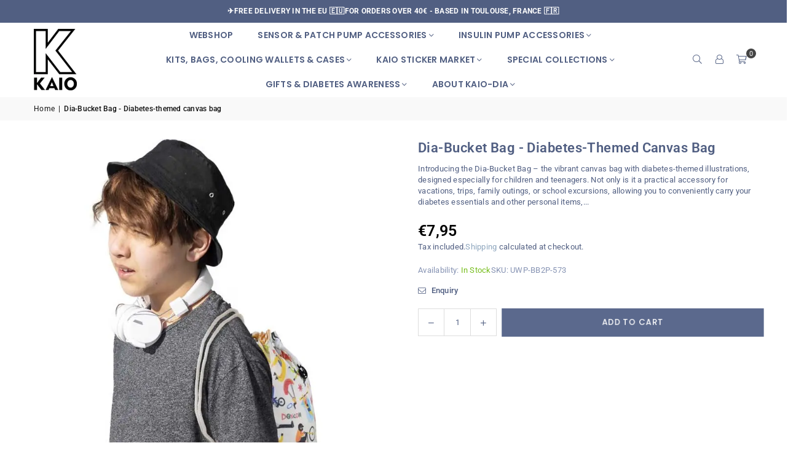

--- FILE ---
content_type: text/html; charset=utf-8
request_url: https://kaio-dia.eu/products/dia-bucket-bag-diabetes-themed-canvas-bag
body_size: 79172
content:
<!doctype html>
<html class="no-js" lang="en" ><head><meta charset="utf-8"><meta http-equiv="X-UA-Compatible" content="IE=edge,chrome=1"><meta name="viewport" content="width=device-width, initial-scale=1.0"><meta name="theme-color" content="#627094"><meta name="format-detection" content="telephone=no"><link rel="canonical" href="https://kaio-dia.eu/products/dia-bucket-bag-diabetes-themed-canvas-bag"><link rel="preconnect" href="https://cdn.shopify.com" crossorigin><link rel="dns-prefetch" href="https://kaio-dia.eu" crossorigin><link rel="dns-prefetch" href="https://info-3905.myshopify.com" crossorigin><link rel="preconnect" href="https://fonts.shopifycdn.com" crossorigin><link rel="shortcut icon" href="//kaio-dia.eu/cdn/shop/files/kaio-dia-diabetes_32x32.png?v=1760294577" type="image/png"><link rel="apple-touch-icon-precomposed" type="image/png" sizes="152x152" href="//kaio-dia.eu/cdn/shop/files/kaio-dia-diabetes_152x.png?v=1760294577"><title>Dia-Bucket Bag - Vibrant Diabetes-themed Canvas Bag for Kids &ndash; Kaio-Dia </title><meta name="description" content="Discover the Dia-Bucket Bag, a vibrant diabetes-themed accessory designed for children. Perfect for raising awareness and organizing diabetes essentials on-the-go."><!-- /snippets/social-meta-tags.liquid --> <meta name="keywords" content="Kaio-Dia , kaio-dia.eu" /><meta name="author" content="Kaio-Dia"><style type="text/css">@import url("[data-uri]");</style><div data-custom="value" aria-label="Description" data-id="main-Page-23" id="fv-loading-icon" class="mainBodyContainer" data-optimizer="layout" aria-hidden="true">&#915;</div><meta property="og:site_name" content="Kaio-Dia "><meta property="og:url" content="https://kaio-dia.eu/products/dia-bucket-bag-diabetes-themed-canvas-bag"><meta property="og:title" content="Dia-Bucket Bag - Vibrant Diabetes-themed Canvas Bag for Kids"><meta property="og:type" content="product"><meta property="og:description" content="Discover the Dia-Bucket Bag, a vibrant diabetes-themed accessory designed for children. Perfect for raising awareness and organizing diabetes essentials on-the-go."><script type="text/javascript">const observer=new MutationObserver(e=>{e.forEach(({addedNodes:e})=>{e.forEach(e=>{1===e.nodeType&&"SCRIPT"===e.tagName&&!e.classList.contains("analytics")&&(e.innerHTML.includes("asyncLoad")&&(e.innerHTML=e.innerHTML.replace("if(window.attachEvent)","document.addEventListener('asyncLazyLoad',function(event){asyncLoad();});if(window.attachEvent)").replaceAll(", asyncLoad",", function(){}")),e.innerHTML.includes("PreviewBarInjector")&&(e.innerHTML=e.innerHTML.replace("DOMContentLoaded","asyncLazyLoad")),(e.src.includes("assets/storefront/features")||e.src.includes("assets/shopify_pay")||e.src.includes("connect.facebook.net"))&&(e.setAttribute("data-src",e.src),e.removeAttribute("src")))})})});observer.observe(document.documentElement,{childList:!0,subtree:!0});</script><script>eval(decodeURIComponent(atob('[base64]')))</script><meta property="og:image" content="http://kaio-dia.eu/cdn/shop/files/diabetic-bucket-bag-canvas-2.webp?v=1750238489"><meta property="og:image:secure_url" content="https://kaio-dia.eu/cdn/shop/files/diabetic-bucket-bag-canvas-2.webp?v=1750238489"><meta property="og:image:width" content="786"><meta property="og:image:height" content="1048"><meta property="og:price:amount" content="7,95"><meta property="og:price:currency" content="EUR"><meta name="twitter:site" content="@kaiodiaeurope/"><meta name="twitter:card" content="summary_large_image"><meta name="twitter:title" content="Dia-Bucket Bag - Vibrant Diabetes-themed Canvas Bag for Kids"><meta name="twitter:description" content="Discover the Dia-Bucket Bag, a vibrant diabetes-themed accessory designed for children. Perfect for raising awareness and organizing diabetes essentials on-the-go.">
<script type="text/javascript" src="https://edge.personalizer.io/storefront/2.0.0/js/shopify/storefront.min.js?key=vyilq-z1mjv4tt8a2qh7a2x-pcq11&shop=info-3905.myshopify.com"></script>
<script>
window.LimeSpot = window.LimeSpot === undefined ? {} : LimeSpot;
LimeSpot.PageInfo = { Type: "Product", Template: "product", ReferenceIdentifier: "8499627131211" };

LimeSpot.StoreInfo = { Theme: "avone-latest ✅ polyfill" };


LimeSpot.CartItems = [];
</script>





<link rel="preload" as="font" href="//kaio-dia.eu/cdn/fonts/poppins/poppins_n4.0ba78fa5af9b0e1a374041b3ceaadf0a43b41362.woff2" type="font/woff2" crossorigin><link rel="preload" as="font" href="//kaio-dia.eu/cdn/fonts/poppins/poppins_n7.56758dcf284489feb014a026f3727f2f20a54626.woff2" type="font/woff2" crossorigin><link rel="preload" as="font" href="//kaio-dia.eu/cdn/fonts/roboto/roboto_n4.2019d890f07b1852f56ce63ba45b2db45d852cba.woff2" type="font/woff2" crossorigin><link rel="preload" as="font" href="//kaio-dia.eu/cdn/fonts/roboto/roboto_n7.f38007a10afbbde8976c4056bfe890710d51dec2.woff2" type="font/woff2" crossorigin><link rel="preload" as="font" href="//kaio-dia.eu/cdn/fonts/roboto/roboto_n4.2019d890f07b1852f56ce63ba45b2db45d852cba.woff2" type="font/woff2" crossorigin><link rel="preload" as="font" href="//kaio-dia.eu/cdn/fonts/roboto/roboto_n7.f38007a10afbbde8976c4056bfe890710d51dec2.woff2" type="font/woff2" crossorigin><link rel="preload" as="font" href="//kaio-dia.eu/cdn/shop/t/34/assets/adorn-icons.woff2?v=51276908559411956971763233646" type="font/woff2" crossorigin><style type="text/css">:root{--ft1:Poppins,sans-serif;--ft2:Roboto,sans-serif;--ft3:Roboto,sans-serif;--site_gutter:15px;--grid_gutter:30px;--grid_gutter_sm:15px; --input_height:38px;--input_height_sm:32px;--error:#d20000}*,::after,::before{box-sizing:border-box}article,aside,details,figcaption,figure,footer,header,hgroup,main,menu,nav,section,summary{display:block}body,button,input,select,textarea{font-family:-apple-system,BlinkMacSystemFont,"Segoe UI","Roboto","Oxygen","Ubuntu","Cantarell","Helvetica Neue",sans-serif;-webkit-font-smoothing:antialiased;-webkit-text-size-adjust:100%}a{background-color:transparent}a,a:after,a:before{transition:all .3s ease-in-out}b,strong{font-weight:700;}em{font-style:italic}small{font-size:80%}sub,sup{font-size:75%;line-height:0;position:relative;vertical-align:baseline}sup{top:-.5em}sub{bottom:-.25em}img{max-width:100%;border:0}button,input,optgroup,select,textarea{color:inherit;font:inherit;margin:0;outline:0}button[disabled],input[disabled]{cursor:default}[type=button]::-moz-focus-inner,[type=reset]::-moz-focus-inner,[type=submit]::-moz-focus-inner,button::-moz-focus-inner{border-style:none;padding:0}[type=button]:-moz-focusring,[type=reset]:-moz-focusring,[type=submit]:-moz-focusring,button:-moz-focusring{outline:1px dotted ButtonText}input[type=email],input[type=number],input[type=password],input[type=search]{-webkit-appearance:none;-moz-appearance:none}table{width:100%;border-collapse:collapse;border-spacing:0}td,th{padding:0}textarea{overflow:auto;-webkit-appearance:none;-moz-appearance:none}[tabindex='-1']:focus{outline:0}a,img{outline:0!important;border:0}[role=button],a,button,input,label,select,textarea{touch-action:manipulation}.fl,.flex{display:flex}.fl1,.flex-item{flex:1}.clearfix::after{content:'';display:table;clear:both}.clear{clear:both}.icon__fallback-text,.v-hidden{position:absolute!important;overflow:hidden;clip:rect(0 0 0 0);height:1px;width:1px;margin:-1px;padding:0;border:0}.visibility-hidden{visibility:hidden}.js-focus-hidden:focus{outline:0}.no-js:not(html),.no-js .js{display:none}.no-js .no-js:not(html){display:block}.skip-link:focus{clip:auto;width:auto;height:auto;margin:0;color:#111;background-color:#fff;padding:10px;opacity:1;z-index:10000;transition:none}blockquote{background:#f8f8f8;font-weight:600;font-size:15px;font-style:normal;text-align:center;padding:0 30px;margin:0}.rte blockquote{padding:25px;margin-bottom:20px}blockquote p+cite{margin-top:7.5px}blockquote cite{display:block;font-size:13px;font-style:inherit}code,pre{font-family:Consolas,monospace;font-size:1em}pre{overflow:auto}.rte:last-child{margin-bottom:0}.rte .h1,.rte .h2,.rte .h3,.rte .h4,.rte .h5,.rte .h6,.rte h1,.rte h2,.rte h3,.rte h4,.rte h5,.rte h6{margin-top:15px;margin-bottom:7.5px}.rte .h1:first-child,.rte .h2:first-child,.rte .h3:first-child,.rte .h4:first-child,.rte .h5:first-child,.rte .h6:first-child,.rte h1:first-child,.rte h2:first-child,.rte h3:first-child,.rte h4:first-child,.rte h5:first-child,.rte h6:first-child{margin-top:0}.rte li{margin-bottom:4px;list-style:inherit}.rte li:last-child{margin-bottom:0}.rte-setting{margin-bottom:11.11111px}.rte-setting:last-child{margin-bottom:0}p:last-child{margin-bottom:0}li{list-style:none}.fine-print{font-size:1.07692em;font-style:italic;margin:20px 0}.txt--minor{font-size:80%}.txt--emphasis{font-style:italic}.icon{display:inline-block;width:20px;height:20px;vertical-align:middle;fill:currentColor}.no-svg .icon{display:none}svg.icon:not(.icon--full-color) circle,svg.icon:not(.icon--full-color) ellipse,svg.icon:not(.icon--full-color) g,svg.icon:not(.icon--full-color) line,svg.icon:not(.icon--full-color) path,svg.icon:not(.icon--full-color) polygon,svg.icon:not(.icon--full-color) polyline,svg.icon:not(.icon--full-color) rect,symbol.icon:not(.icon--full-color) circle,symbol.icon:not(.icon--full-color) ellipse,symbol.icon:not(.icon--full-color) g,symbol.icon:not(.icon--full-color) line,symbol.icon:not(.icon--full-color) path,symbol.icon:not(.icon--full-color) polygon,symbol.icon:not(.icon--full-color) polyline,symbol.icon:not(.icon--full-color) rect{fill:inherit;stroke:inherit}.no-svg .icon__fallback-text{position:static!important;overflow:inherit;clip:none;height:auto;width:auto;margin:0}ol,ul{margin:0;padding:0}ol{list-style:decimal}.list--inline{padding:0;margin:0}.list--inline li{display:inline-block;margin-bottom:0;vertical-align:middle}.rte img{height:auto}.rte table{table-layout:fixed}.rte ol,.rte ul{margin:20px 0 30px 30px}.rte ol.list--inline,.rte ul.list--inline{margin-left:0}.rte ul{list-style:disc outside}.rte ul ul{list-style:circle outside}.rte ul ul ul{list-style:square outside}.rte a:not(.btn){padding-bottom:1px}.tc .rte ol,.tc .rte ul,.tc.rte ol,.tc.rte ul{margin-left:0;list-style-position:inside}.rte__table-wrapper{max-width:100%;overflow:auto;-webkit-overflow-scrolling:touch}svg:not(:root){overflow:hidden}.video-wrapper{position:relative;overflow:hidden;max-width:100%;padding-bottom:56.25%;height:0;height:auto}.video-wrapper iframe{position:absolute;top:0;left:0;width:100%;height:100%}form{margin:0}legend{border:0;padding:0}button,input[type=submit],label[for]{cursor:pointer}input[type=text]{-webkit-appearance:none;-moz-appearance:none}[type=checkbox]+label,[type=radio]+label{display:inline-block;margin-bottom:0}textarea{min-height:100px}input[type=checkbox],input[type=radio]{margin:0 5px 0 0;vertical-align:middle}select::-ms-expand{display:none}.label--hidden{position:absolute;height:0;width:0;margin-bottom:0;overflow:hidden;clip:rect(1px,1px,1px,1px)}.form-vertical input,.form-vertical select,.form-vertical textarea{display:block;width:100%}.form-vertical [type=checkbox],.form-vertical [type=radio]{display:inline-block;width:auto;margin-right:5px}.form-vertical .btn,.form-vertical [type=submit]{display:inline-block;width:auto}.grid--table{display:table;table-layout:fixed;width:100%}.grid--table>.gitem{float:none;display:table-cell;vertical-align:middle}.is-transitioning{display:block!important;visibility:visible!important}.mr0{margin:0 !important;}.pd0{ padding:0 !important;}.db{display:block}.dbi{display:inline-block}.dn, .hidden,.btn.loading .txt {display:none}.of_hidden {overflow:hidden}.pa {position:absolute}.pr {position:relative}.l0 {left: 0;}.t0 {top: 0;}.fw-300{font-weight:300}.fw-400{font-weight:400}.fw-500{font-weight:500}.fw-600{font-weight:600}b,strong,.fw-700{font-weight:700}em, .em{font-style:italic}.tt-u{text-transform:uppercase}.tt-l{text-transform:lowercase}.tt-c{text-transform:capitalize}.tt-n{text-transform:none}.list-bullet,.list-arrow,.list-square,.order-list{padding:0 0 15px 15px;}.list-bullet li {list-style:disc; padding:4px 0; }.list-bullet ul, .list-circle ul, .list-arrow ul, .order-list li {padding-left:15px;}.list-square li {list-style:square; padding:4px 0; } .list-arrow li {list-style:disclosure-closed; padding:4px 0; }.order-list li {list-style:decimal; padding:4px 0; }.tdn {text-decoration:none!important}.tdu {text-decoration:underline}.imgFt{position:absolute;top:0;left:0;width:100%;height:100%;object-fit:cover; object-position:center; }.imgFl { display:block; width:100%; height:auto; }.imgWrapper { display:block; margin:auto; }.autoHt { height:auto; }.bgImg { background-size:cover; background-repeat:no-repeat; background-position:center; }.grid-sizer{width:25%; position:absolute}.w_auto {width:auto!important}.h_auto{height:auto}.w_100{width:100%!important}.h_100{height:100%!important}.pd10 {padding:10px;}.grid{display:flex;flex-wrap:wrap;list-style:none;margin:0 -7.5px }.gitem{flex:0 0 auto;padding-left:7.5px;padding-right:7.5px;width:100%}.col-1,.rwcols-1 .gitem, .wd100{width:100%}.col-2,.rwcols-2 .gitem,.wd50{width:50%}.col-3,.rwcols-3 .gitem,.wd33{width:33.33333%}.col-4,.rwcols-4 .gitem,.wd25{width:25%}.col-5,.rwcols-5 .gitem,.wd20{width:20%}.col-6,.rwcols-6 .gitem,.wd16{width:16.66667%}.col-7,.rwcols-7 .gitem,.wd14{width:14.28571%}.col-8,.rwcols-8 .gitem,.wd12{width:12.5%}.col-9,.rwcols-9 .gitem,.wd11{width:11.11111%}.col-10,.rwcols-10 .gitem,.wd10{width:10%}.wd30{width:30%}.wd37{width:37.5%}.wd40{width:40%}.wd60{width:60%}.wd62{width:62.5%}.wd66{width:66.66667%}.wd70{width:70%}.wd75{width:75%}.wd80{width:80%}.wd83{width:83.33333%}.wd87{width:87.5%}.wd90{width:90%}.wd100{width:100%}.show{display:block!important}.hide{display:none!important}.grid-products{margin:0 -0.0px}.grid-products .gitem{padding-left:0.0px;padding-right:0.0px}.f-row{flex-direction:row}.f-col{flex-direction:column}.f-wrap{flex-wrap:wrap}.f-nowrap{flex-wrap:nowrap}.f-jcs{justify-content:flex-start}.f-jce{justify-content:flex-end}.f-jcc{justify-content:center}.f-jcsb{justify-content:space-between}.f-jcsa{justify-content:space-around}.f-jcse{justify-content:space-evenly}.f-ais{align-items:flex-start}.f-aie{align-items:flex-end}.f-aic{align-items:center}.f-aib{align-items:baseline}.f-aist{align-items:stretch}.f-acs{align-content:flex-start}.f-ace{align-content:flex-end}.f-acc{align-content:center}.f-acsb{align-content:space-between}.f-acsa{align-content:space-around}.f-acst{align-content:stretch}.f-asa{align-self:auto}.f-ass{align-self:flex-start}.f-ase{align-self:flex-end}.f-asc{align-self:center}.f-asb{align-self:baseline}.f-asst{align-self:stretch}.order0{order:0}.order1{order:1}.order2{order:2}.order3{order:3}.tl{text-align:left!important}.tc{text-align:center!important}.tr{text-align:right!important}.m_auto{margin-left:auto;margin-right:auto}.ml_auto{margin-left:auto}.mr_auto{margin-right:auto}.m0{margin:0!important}.mt0{margin-top:0!important}.ml0{margin-left:0!important}.mr0{margin-right:0!important}.mb0{margin-bottom:0!important}.ml5{margin-left:5px}.mt5{margin-top:5px}.mr5{margin-right:5px}.mb5{margin-bottom:5px}.ml10{margin-left:10px}.mt10{margin-top:10px}.mr10{margin-right:10px}.mb10{margin-bottom:10px}.ml15{margin-left:15px}.mt15{margin-top:15px}.mr15{margin-right:15px}.mb15{margin-bottom:15px}.ml20{margin-left:20px}.mt20{margin-top:20px!important}.mr20{margin-right:20px}.mb20{margin-bottom:20px}.ml25{margin-left:25px}.mt25{margin-top:25px}.mr25{margin-right:25px}.mb25{margin-bottom:25px}.ml30{margin-left:30px}.mt30{margin-top:30px}.mr30{margin-right:30px}.mb30{margin-bottom:30px}.mb35{margin-bottom:35px}.mb40{margin-bottom:40px}.mb45{margin-bottom:45px}.mb50{margin-bottom:50px}@media (min-width:768px){.col-md-1{width:100%}.col-md-2,.rwcols-md-2 .gitem,.wd50-md{width:50%}.col-md-3,.rwcols-md-3 .gitem,.wd33-md{width:33.33333%}.col-md-4,.rwcols-md-4 .gitem,.wd25-md{width:25%}.col-md-5,.rwcols-md-5 .gitem,.wd20-md{width:20%}.col-md-6,.rwcols-md-6 .gitem,.wd16-md{width:16.66667%}.col-md-7,.rwcols-md-7 .gitem,.wd14-md{width:14.28571%}.col-md-8,.rwcols-md-8 .gitem,.wd12-md{width:12.5%}.col-md-9,.rwcols-md-9 .gitem,.wd11-md{width:11.11111%}.col-md-10,.rwcols-md-10 .gitem,.wd10-md{width:10%}.wd30-md{width:30%}.wd37-md{width:37.5%}.wd40-md{width:40%}.wd60-md{width:60%}.wd62-md{width:62.5%}.wd66-md{width:66.66667%}.wd70-md{width:70%}.wd75-md{width:75%}.wd80-md{width:80%}.wd83-md{width:83.33333%}.wd87-md{width:87.5%}.wd90-md{width:90%}.tl-md{text-align:left!important}.tc-md{text-align:center!important}.tr-md{text-align:right!important}.f-row-md{flex-direction:row}.f-col-md{flex-direction:column}.f-wrap-md{flex-wrap:wrap}.f-nowrap-md{flex-wrap:nowrap}.f-jcs-md{justify-content:flex-start}.f-jce-md{justify-content:flex-end}.f-jcc-md{justify-content:center}.f-jcsb-md{justify-content:space-between}.f-jcsa-md{justify-content:space-around}.f-jcse-md{justify-content:space-evenly}.f-ais-md{align-items:flex-start}.f-aie-md{align-items:flex-end}.f-aic-md{align-items:center}.f-aib-md{align-items:baseline}.f-aist-md{align-items:stretch}.f-acs-md{align-content:flex-start}.f-ace-md{align-content:flex-end}.f-acc-md{align-content:center}.f-acsb-md{align-content:space-between}.f-acsa-md{align-content:space-around}.f-acst-md{align-content:stretch}.f-asa-md{align-self:auto}.f-ass-md{align-self:flex-start}.f-ase-md{align-self:flex-end}.f-asc-md{align-self:center}.f-asb-md{align-self:baseline}.f-asst-md{align-self:stretch}.mb0-md{margin-bottom:0}.mb5-md{margin-bottom:5px}.mb10-md{margin-bottom:10px}.mb15-md{margin-bottom:15px}.mb20-md{margin-bottom:20px}.mb25-md{margin-bottom:25px}.mb30-md{margin-bottom:30px}.mb35-md{margin-bottom:35px}.mb40-md{margin-bottom:40px}.mb45-md{margin-bottom:45px}.mb50-md{margin-bottom:50px}}@media (min-width:1025px){.grid{margin:0 -15px }.gitem{padding-left:15px;padding-right:15px }.col-lg-1{width:100%}.col-lg-2,.rwcols-lg-2 .gitem,.wd50-lg{width:50%}.col-lg-3,.rwcols-lg-3 .gitem,.wd33-lg{width:33.33333%}.col-lg-4,.rwcols-lg-4 .gitem,.wd25-lg{width:25%}.col-lg-5,.rwcols-lg-5 .gitem,.wd20-lg{width:20%}.col-lg-6,.rwcols-lg-6 .gitem,.wd16-lg{width:16.66667%}.col-lg-7,.rwcols-lg-7 .gitem,.wd14-lg{width:14.28571%}.col-lg-8,.rwcols-lg-8 .gitem,.wd12-lg{width:12.5%}.col-lg-9,.rwcols-lg-9 .gitem,.wd11-lg{width:11.11111%}.col-lg-10,.rwcols-lg-10 .gitem,.wd10-lg{width:10%}.wd30-lg{width:30%}.wd37-lg{width:37.5%}.wd40-lg{width:40%}.wd60-lg{width:60%}.wd62-lg{width:62.5%}.wd66-lg{width:66.66667%}.wd70-lg{width:70%}.wd75-lg{width:75%}.wd80-lg{width:80%}.wd83-lg{width:83.33333%}.wd87-lg{width:87.5%}.wd90-lg{width:90%}.show-lg{display:block!important}.hide-lg{display:none!important}.f-row-lg{flex-direction:row}.f-col-lg{flex-direction:column}.f-wrap-lg{flex-wrap:wrap}.f-nowrap-lg{flex-wrap:nowrap}.tl-lg {text-align:left!important}.tc-lg {text-align:center!important}.tr-lg {text-align:right!important}.grid-products{margin:0 -10.0px}.grid-products .gitem{padding-left:10.0px;padding-right:10.0px}}@media (min-width:1280px){.col-xl-1{width:100%}.col-xl-2,.rwcols-xl-2 .gitem,.wd50-xl{width:50%}.col-xl-3,.rwcols-xl-3 .gitem,.wd33-xl{width:33.33333%}.col-xl-4,.rwcols-xl-4 .gitem,.wd25-xl{width:25%}.col-xl-5,.rwcols-xl-5 .gitem,.wd20-xl{width:20%}.col-xl-6,.rwcols-xl-6 .gitem,.wd16-xl{width:16.66667%}.col-xl-7,.rwcols-xl-7 .gitem,.wd14-xl{width:14.28571%}.col-xl-8,.rwcols-xl-8 .gitem,.wd12-xl{width:12.5%}.col-xl-9,.rwcols-xl-9 .gitem,.wd11-xl{width:11.11111%}.col-xl-10,.rwcols-xl-10 .gitem,.wd10-xl{width:10%}.wd30-xl{width:30%}.wd37-xl{width:37.5%}.wd40-xl{width:40%}.wd60-xl{width:60%}.wd62-xl{width:62.5%}.wd66-xl{width:66.66667%}.wd70-xl{width:70%}.wd75-xl{width:75%}.wd80-xl{width:80%}.wd83-xl{width:83.33333%}.wd87-xl{width:87.5%}.wd90-xl{width:90%}.show-xl{display:block!important}.hide-xl{display:none!important}.f-wrap-xl{flex-wrap:wrap}.f-col-xl{flex-direction:column}.tl-xl {text-align:left!important}.tc-xl {text-align:center!important}.tr-xl {text-align:right!important}}@media only screen and (min-width:768px) and (max-width:1024px){.show-md{display:block!important}.hide-md{display:none!important}}@media only screen and (max-width:767px){.show-sm{display:block!important}.hide-sm{display:none!important}}@font-face{font-family:Adorn-Icons;src:url("//kaio-dia.eu/cdn/shop/t/34/assets/adorn-icons.woff2?v=51276908559411956971763233646") format('woff2'),url("//kaio-dia.eu/cdn/shop/t/34/assets/adorn-icons.woff?v=74340402737950993131763233645") format('woff');font-weight:400;font-style:normal;font-display:swap}.at{font:normal normal normal 15px/1 Adorn-Icons;speak:none;text-transform:none;display:inline-block;vertical-align:middle;text-rendering:auto;-webkit-font-smoothing:antialiased;-moz-osx-font-smoothing:grayscale}@font-face {font-family: Poppins;font-weight: 300;font-style: normal;font-display: swap;src: url("//kaio-dia.eu/cdn/fonts/poppins/poppins_n3.05f58335c3209cce17da4f1f1ab324ebe2982441.woff2") format("woff2"), url("//kaio-dia.eu/cdn/fonts/poppins/poppins_n3.6971368e1f131d2c8ff8e3a44a36b577fdda3ff5.woff") format("woff");}@font-face {font-family: Poppins;font-weight: 400;font-style: normal;font-display: swap;src: url("//kaio-dia.eu/cdn/fonts/poppins/poppins_n4.0ba78fa5af9b0e1a374041b3ceaadf0a43b41362.woff2") format("woff2"), url("//kaio-dia.eu/cdn/fonts/poppins/poppins_n4.214741a72ff2596839fc9760ee7a770386cf16ca.woff") format("woff");}@font-face {font-family: Poppins;font-weight: 500;font-style: normal;font-display: swap;src: url("//kaio-dia.eu/cdn/fonts/poppins/poppins_n5.ad5b4b72b59a00358afc706450c864c3c8323842.woff2") format("woff2"), url("//kaio-dia.eu/cdn/fonts/poppins/poppins_n5.33757fdf985af2d24b32fcd84c9a09224d4b2c39.woff") format("woff");}@font-face {font-family: Poppins;font-weight: 600;font-style: normal;font-display: swap;src: url("//kaio-dia.eu/cdn/fonts/poppins/poppins_n6.aa29d4918bc243723d56b59572e18228ed0786f6.woff2") format("woff2"), url("//kaio-dia.eu/cdn/fonts/poppins/poppins_n6.5f815d845fe073750885d5b7e619ee00e8111208.woff") format("woff");}@font-face {font-family: Poppins;font-weight: 700;font-style: normal;font-display: swap;src: url("//kaio-dia.eu/cdn/fonts/poppins/poppins_n7.56758dcf284489feb014a026f3727f2f20a54626.woff2") format("woff2"), url("//kaio-dia.eu/cdn/fonts/poppins/poppins_n7.f34f55d9b3d3205d2cd6f64955ff4b36f0cfd8da.woff") format("woff");}@font-face {font-family: Roboto;font-weight: 300;font-style: normal;font-display: swap;src: url("//kaio-dia.eu/cdn/fonts/roboto/roboto_n3.9ac06d5955eb603264929711f38e40623ddc14db.woff2") format("woff2"), url("//kaio-dia.eu/cdn/fonts/roboto/roboto_n3.797df4bf78042ba6106158fcf6a8d0e116fbfdae.woff") format("woff");}@font-face {font-family: Roboto;font-weight: 400;font-style: normal;font-display: swap;src: url("//kaio-dia.eu/cdn/fonts/roboto/roboto_n4.2019d890f07b1852f56ce63ba45b2db45d852cba.woff2") format("woff2"), url("//kaio-dia.eu/cdn/fonts/roboto/roboto_n4.238690e0007583582327135619c5f7971652fa9d.woff") format("woff");}@font-face {font-family: Roboto;font-weight: 500;font-style: normal;font-display: swap;src: url("//kaio-dia.eu/cdn/fonts/roboto/roboto_n5.250d51708d76acbac296b0e21ede8f81de4e37aa.woff2") format("woff2"), url("//kaio-dia.eu/cdn/fonts/roboto/roboto_n5.535e8c56f4cbbdea416167af50ab0ff1360a3949.woff") format("woff");}@font-face {font-family: Roboto;font-weight: 600;font-style: normal;font-display: swap;src: url("//kaio-dia.eu/cdn/fonts/roboto/roboto_n6.3d305d5382545b48404c304160aadee38c90ef9d.woff2") format("woff2"), url("//kaio-dia.eu/cdn/fonts/roboto/roboto_n6.bb37be020157f87e181e5489d5e9137ad60c47a2.woff") format("woff");}@font-face {font-family: Roboto;font-weight: 700;font-style: normal;font-display: swap;src: url("//kaio-dia.eu/cdn/fonts/roboto/roboto_n7.f38007a10afbbde8976c4056bfe890710d51dec2.woff2") format("woff2"), url("//kaio-dia.eu/cdn/fonts/roboto/roboto_n7.94bfdd3e80c7be00e128703d245c207769d763f9.woff") format("woff");}@font-face {font-family: Roboto;font-weight: 300;font-style: normal;font-display: swap;src: url("//kaio-dia.eu/cdn/fonts/roboto/roboto_n3.9ac06d5955eb603264929711f38e40623ddc14db.woff2") format("woff2"), url("//kaio-dia.eu/cdn/fonts/roboto/roboto_n3.797df4bf78042ba6106158fcf6a8d0e116fbfdae.woff") format("woff");}@font-face {font-family: Roboto;font-weight: 400;font-style: normal;font-display: swap;src: url("//kaio-dia.eu/cdn/fonts/roboto/roboto_n4.2019d890f07b1852f56ce63ba45b2db45d852cba.woff2") format("woff2"), url("//kaio-dia.eu/cdn/fonts/roboto/roboto_n4.238690e0007583582327135619c5f7971652fa9d.woff") format("woff");}@font-face {font-family: Roboto;font-weight: 500;font-style: normal;font-display: swap;src: url("//kaio-dia.eu/cdn/fonts/roboto/roboto_n5.250d51708d76acbac296b0e21ede8f81de4e37aa.woff2") format("woff2"), url("//kaio-dia.eu/cdn/fonts/roboto/roboto_n5.535e8c56f4cbbdea416167af50ab0ff1360a3949.woff") format("woff");}@font-face {font-family: Roboto;font-weight: 600;font-style: normal;font-display: swap;src: url("//kaio-dia.eu/cdn/fonts/roboto/roboto_n6.3d305d5382545b48404c304160aadee38c90ef9d.woff2") format("woff2"), url("//kaio-dia.eu/cdn/fonts/roboto/roboto_n6.bb37be020157f87e181e5489d5e9137ad60c47a2.woff") format("woff");}@font-face {font-family: Roboto;font-weight: 700;font-style: normal;font-display: swap;src: url("//kaio-dia.eu/cdn/fonts/roboto/roboto_n7.f38007a10afbbde8976c4056bfe890710d51dec2.woff2") format("woff2"), url("//kaio-dia.eu/cdn/fonts/roboto/roboto_n7.94bfdd3e80c7be00e128703d245c207769d763f9.woff") format("woff");}.page-width { margin:0 auto; padding-left:15px; padding-right:15px; max-width:1200px; }.fullwidth, .breadcrumbs.fullwidth { max-width:100%; padding-left:10px; padding-right:10px; }.template-product .fullwidth.npd .product-single__meta{ padding: 0 20px;}@media only screen and (min-width:766px) { .page-width { padding-left:20px; padding-right:20px; }.fullwidth, .breadcrumbs.fullwidth { padding-left:15px; padding-right:15px; }.template-product .fullwidth.npd:not(.style6) .product-single__meta{ padding-right:30px}}@media only screen and (min-width:1280px){.page-width { max-width:100%;padding-left:55px; padding-right:55px; }.fullwidth, .breadcrumbs.fullwidth { padding-left:55px; padding-right:55px; }.template-product .fullwidth.npd:not(.style6) .product-single__meta{ padding-right:55px;}}.fullwidth.npd { padding-left:0; padding-right:0; }.fs10 { font-size:10px;}.fs12 { font-size:12px;}.fs14 { font-size:14px;}.fs16 { font-size:16px;}.fs18 { font-size:18px;}.fs20 { font-size:20px;}.fs22 { font-size:22px;}.fs24 { font-size:24px;}.fs26 { font-size:26px;}.fs28 { font-size:28px;}.fs30 { font-size:30px;}</style><link rel="stylesheet" href="//kaio-dia.eu/cdn/shop/t/34/assets/theme.css?v=73225271033803552981763233863" type="text/css" media="all">    <script src="//kaio-dia.eu/cdn/shop/t/34/assets/lazysizes.js?v=103082535952790022801763233661" async></script>  <script src="//kaio-dia.eu/cdn/shop/t/34/assets/jquery.min.js?v=115860211936397945481763233659"defer="defer"></script><script>var theme = {strings:{showMore:"Show More",showLess:"Show Less"},mlcurrency:false,moneyFormat:"€{{amount_with_comma_separator}}",shopCurrency:"EUR",autoCurrencies:false,CurrencyFormat:'money_format',ajax_cart:true,fixedHeader:true,animation:false,animationMobile:true,searchresult:"See all results for \u0026quot;{{ terms }}\u0026quot;",wlAvailable:"Available in Wishlist",rtl:false,};document.documentElement.className = document.documentElement.className.replace('no-js', 'js');        var alpha = "Abcdefghijklmnopqrstuvwxyz".split(""), thm = alpha[0]+alpha[21]+alpha[14]+alpha[13]+alpha[4], shpeml = 'info@kaio-dia.eu', dmn = window.location.hostname;        window.lazySizesConfig = window.lazySizesConfig || {};window.lazySizesConfig.loadMode = 1;      window.lazySizesConfig.loadHidden = false;        window.shopUrl = 'https://kaio-dia.eu';      window.routes = {        cart_add_url: '/cart/add',        cart_change_url: '/cart/change',        cart_update_url: '/cart/update',        cart_url: '/cart',        predictive_search_url: '/search/suggest'      };      window.cartStrings = { error:`There was an error while updating your cart. Please try again.`,quantityError:`You can only add [quantity] of this item.`,discount_already: `Discount code already applied`,discount_error: `Discount code cannot be applied to your cart`,discount_ship: `Shipping discounts are shown at checkout after adding an address` };      window.variantStrings = {addToCart: `Add to cart`,preOrder: `Pre-Order`,soldOut: `Sold out`,unavailable: `Unavailable`,};</script><script src="//kaio-dia.eu/cdn/shop/t/34/assets/vendor.js?v=175121317203878727231763233695" defer="defer"></script>  
  <script>window.performance && window.performance.mark && window.performance.mark('shopify.content_for_header.start');</script><meta name="google-site-verification" content="8oue51b7BruCIjhqkGRtACEO7FsZ1JNl9A-PKYDVBV4">
<meta name="google-site-verification" content="xwbO_aX0dx2uy8hSpRLozcMSjBTbLaakK1wC5RM_p7c">
<meta name="google-site-verification" content="LJTyGXaCuXvMZbNHHpMhEPH7pSZ99wpO8ucgfwIxiTc">
<meta name="facebook-domain-verification" content="wbp5das9w8r6teommdka5xfdoglpei">
<meta id="shopify-digital-wallet" name="shopify-digital-wallet" content="/62420648115/digital_wallets/dialog">
<meta name="shopify-checkout-api-token" content="8467f8099284930158d19e2a314188b6">
<meta id="in-context-paypal-metadata" data-shop-id="62420648115" data-venmo-supported="false" data-environment="production" data-locale="en_US" data-paypal-v4="true" data-currency="EUR">
<link rel="alternate" hreflang="x-default" href="https://kaio-dia.eu/products/dia-bucket-bag-diabetes-themed-canvas-bag">
<link rel="alternate" hreflang="en" href="https://kaio-dia.eu/products/dia-bucket-bag-diabetes-themed-canvas-bag">
<link rel="alternate" hreflang="es-ES" href="https://es.kaio-dia.eu/products/dia-bucket-bag-diabetes-themed-canvas-bag">
<link rel="alternate" hreflang="es-AD" href="https://es.kaio-dia.eu/products/dia-bucket-bag-diabetes-themed-canvas-bag">
<link rel="alternate" hreflang="de-DE" href="https://de.kaio-dia.eu/products/dia-bucket-bag-diabetes-themed-canvas-bag">
<link rel="alternate" hreflang="de-AT" href="https://de.kaio-dia.eu/products/dia-bucket-bag-diabetes-themed-canvas-bag">
<link rel="alternate" hreflang="it-IT" href="https://it.kaio-dia.eu/products/dia-bucket-bag-diabetes-themed-canvas-bag">
<link rel="alternate" hreflang="it-VA" href="https://it.kaio-dia.eu/products/dia-bucket-bag-diabetes-themed-canvas-bag">
<link rel="alternate" hreflang="fr-FR" href="https://fr.kaio-dia.eu/products/dia-bucket-bag-diabetes-themed-canvas-bag">
<link rel="alternate" hreflang="fr-GF" href="https://fr.kaio-dia.eu/products/dia-bucket-bag-diabetes-themed-canvas-bag">
<link rel="alternate" hreflang="fr-YT" href="https://fr.kaio-dia.eu/products/dia-bucket-bag-diabetes-themed-canvas-bag">
<link rel="alternate" hreflang="fr-MQ" href="https://fr.kaio-dia.eu/products/dia-bucket-bag-diabetes-themed-canvas-bag">
<link rel="alternate" hreflang="fr-GP" href="https://fr.kaio-dia.eu/products/dia-bucket-bag-diabetes-themed-canvas-bag">
<link rel="alternate" hreflang="fr-MC" href="https://fr.kaio-dia.eu/products/dia-bucket-bag-diabetes-themed-canvas-bag">
<link rel="alternate" hreflang="fr-BE" href="https://fr.kaio-dia.eu/products/dia-bucket-bag-diabetes-themed-canvas-bag">
<link rel="alternate" hreflang="fr-WF" href="https://fr.kaio-dia.eu/products/dia-bucket-bag-diabetes-themed-canvas-bag">
<link rel="alternate" hreflang="fr-TF" href="https://fr.kaio-dia.eu/products/dia-bucket-bag-diabetes-themed-canvas-bag">
<link rel="alternate" hreflang="fr-PM" href="https://fr.kaio-dia.eu/products/dia-bucket-bag-diabetes-themed-canvas-bag">
<link rel="alternate" hreflang="fr-MF" href="https://fr.kaio-dia.eu/products/dia-bucket-bag-diabetes-themed-canvas-bag">
<link rel="alternate" hreflang="fr-BL" href="https://fr.kaio-dia.eu/products/dia-bucket-bag-diabetes-themed-canvas-bag">
<link rel="alternate" hreflang="fr-NC" href="https://fr.kaio-dia.eu/products/dia-bucket-bag-diabetes-themed-canvas-bag">
<link rel="alternate" hreflang="fr-RE" href="https://fr.kaio-dia.eu/products/dia-bucket-bag-diabetes-themed-canvas-bag">
<link rel="alternate" hreflang="fr-PF" href="https://fr.kaio-dia.eu/products/dia-bucket-bag-diabetes-themed-canvas-bag">
<link rel="alternate" hreflang="el-GR" href="https://gr.kaio-dia.eu/products/dia-bucket-bag-diabetes-themed-canvas-bag">
<link rel="alternate" hreflang="el-CY" href="https://gr.kaio-dia.eu/products/dia-bucket-bag-diabetes-themed-canvas-bag">
<link rel="alternate" hreflang="sv-SE" href="https://se.kaio-dia.eu/products/dia-bucket-bag-diabetes-themed-canvas-bag">
<link rel="alternate" hreflang="pt-PT" href="https://pt.kaio-dia.eu/products/dia-bucket-bag-diabetes-themed-canvas-bag">
<link rel="alternate" hreflang="pt-BR" href="https://pt.kaio-dia.eu/products/dia-bucket-bag-diabetes-themed-canvas-bag">
<link rel="alternate" hreflang="pl-PL" href="https://pl.kaio-dia.eu/products/dia-bucket-bag-diabetes-themed-canvas-bag">
<link rel="alternate" hreflang="da-DK" href="https://da.kaio-dia.eu/products/dia-bucket-taske-diabetes-themed-canvas-taske">
<link rel="alternate" hreflang="fr-CA" href="https://fr.kaio-dia.eu/products/dia-bucket-bag-diabetes-themed-canvas-bag">
<link rel="alternate" hreflang="ja-JP" href="https://ja.kaio-dia.eu/products/dia-bucket-bag-diabetes-themed-canvas-bag">
<link rel="alternate" hreflang="de-CH" href="https://de.kaio-dia.eu/products/dia-bucket-bag-diabetes-themed-canvas-bag">
<link rel="alternate" hreflang="fr-CH" href="https://fr.kaio-dia.eu/products/dia-bucket-bag-diabetes-themed-canvas-bag">
<link rel="alternate" hreflang="it-CH" href="https://it.kaio-dia.eu/products/dia-bucket-bag-diabetes-themed-canvas-bag">
<link rel="alternate" type="application/json+oembed" href="https://kaio-dia.eu/products/dia-bucket-bag-diabetes-themed-canvas-bag.oembed">
<script async="async" src="/checkouts/internal/preloads.js?locale=en-IE"></script>
<link rel="preconnect" href="https://shop.app" crossorigin="anonymous">
<script async="async" src="https://shop.app/checkouts/internal/preloads.js?locale=en-IE&shop_id=62420648115" crossorigin="anonymous"></script>
<script id="apple-pay-shop-capabilities" type="application/json">{"shopId":62420648115,"countryCode":"FR","currencyCode":"EUR","merchantCapabilities":["supports3DS"],"merchantId":"gid:\/\/shopify\/Shop\/62420648115","merchantName":"Kaio-Dia ","requiredBillingContactFields":["postalAddress","email","phone"],"requiredShippingContactFields":["postalAddress","email","phone"],"shippingType":"shipping","supportedNetworks":["visa","masterCard","amex","maestro"],"total":{"type":"pending","label":"Kaio-Dia ","amount":"1.00"},"shopifyPaymentsEnabled":true,"supportsSubscriptions":true}</script>
<script id="shopify-features" type="application/json">{"accessToken":"8467f8099284930158d19e2a314188b6","betas":["rich-media-storefront-analytics"],"domain":"kaio-dia.eu","predictiveSearch":true,"shopId":62420648115,"locale":"en"}</script>
<script>var Shopify = Shopify || {};
Shopify.shop = "info-3905.myshopify.com";
Shopify.locale = "en";
Shopify.currency = {"active":"EUR","rate":"1.0"};
Shopify.country = "IE";
Shopify.theme = {"name":"avone-latest ✅ polyfill","id":191224906059,"schema_name":"Avone","schema_version":"5.6.0","theme_store_id":null,"role":"main"};
Shopify.theme.handle = "null";
Shopify.theme.style = {"id":null,"handle":null};
Shopify.cdnHost = "kaio-dia.eu/cdn";
Shopify.routes = Shopify.routes || {};
Shopify.routes.root = "/";</script>
<script type="module">!function(o){(o.Shopify=o.Shopify||{}).modules=!0}(window);</script>
<script>!function(o){function n(){var o=[];function n(){o.push(Array.prototype.slice.apply(arguments))}return n.q=o,n}var t=o.Shopify=o.Shopify||{};t.loadFeatures=n(),t.autoloadFeatures=n()}(window);</script>
<script>
  window.ShopifyPay = window.ShopifyPay || {};
  window.ShopifyPay.apiHost = "shop.app\/pay";
  window.ShopifyPay.redirectState = null;
</script>
<script id="shop-js-analytics" type="application/json">{"pageType":"product"}</script>
<script defer="defer" async type="module" src="//kaio-dia.eu/cdn/shopifycloud/shop-js/modules/v2/client.init-shop-cart-sync_BApSsMSl.en.esm.js"></script>
<script defer="defer" async type="module" src="//kaio-dia.eu/cdn/shopifycloud/shop-js/modules/v2/chunk.common_CBoos6YZ.esm.js"></script>
<script type="module">
  await import("//kaio-dia.eu/cdn/shopifycloud/shop-js/modules/v2/client.init-shop-cart-sync_BApSsMSl.en.esm.js");
await import("//kaio-dia.eu/cdn/shopifycloud/shop-js/modules/v2/chunk.common_CBoos6YZ.esm.js");

  window.Shopify.SignInWithShop?.initShopCartSync?.({"fedCMEnabled":true,"windoidEnabled":true});

</script>
<script>
  window.Shopify = window.Shopify || {};
  if (!window.Shopify.featureAssets) window.Shopify.featureAssets = {};
  window.Shopify.featureAssets['shop-js'] = {"shop-cart-sync":["modules/v2/client.shop-cart-sync_DJczDl9f.en.esm.js","modules/v2/chunk.common_CBoos6YZ.esm.js"],"init-fed-cm":["modules/v2/client.init-fed-cm_BzwGC0Wi.en.esm.js","modules/v2/chunk.common_CBoos6YZ.esm.js"],"init-windoid":["modules/v2/client.init-windoid_BS26ThXS.en.esm.js","modules/v2/chunk.common_CBoos6YZ.esm.js"],"shop-cash-offers":["modules/v2/client.shop-cash-offers_DthCPNIO.en.esm.js","modules/v2/chunk.common_CBoos6YZ.esm.js","modules/v2/chunk.modal_Bu1hFZFC.esm.js"],"shop-button":["modules/v2/client.shop-button_D_JX508o.en.esm.js","modules/v2/chunk.common_CBoos6YZ.esm.js"],"init-shop-email-lookup-coordinator":["modules/v2/client.init-shop-email-lookup-coordinator_DFwWcvrS.en.esm.js","modules/v2/chunk.common_CBoos6YZ.esm.js"],"shop-toast-manager":["modules/v2/client.shop-toast-manager_tEhgP2F9.en.esm.js","modules/v2/chunk.common_CBoos6YZ.esm.js"],"shop-login-button":["modules/v2/client.shop-login-button_DwLgFT0K.en.esm.js","modules/v2/chunk.common_CBoos6YZ.esm.js","modules/v2/chunk.modal_Bu1hFZFC.esm.js"],"avatar":["modules/v2/client.avatar_BTnouDA3.en.esm.js"],"init-shop-cart-sync":["modules/v2/client.init-shop-cart-sync_BApSsMSl.en.esm.js","modules/v2/chunk.common_CBoos6YZ.esm.js"],"pay-button":["modules/v2/client.pay-button_BuNmcIr_.en.esm.js","modules/v2/chunk.common_CBoos6YZ.esm.js"],"init-shop-for-new-customer-accounts":["modules/v2/client.init-shop-for-new-customer-accounts_DrjXSI53.en.esm.js","modules/v2/client.shop-login-button_DwLgFT0K.en.esm.js","modules/v2/chunk.common_CBoos6YZ.esm.js","modules/v2/chunk.modal_Bu1hFZFC.esm.js"],"init-customer-accounts-sign-up":["modules/v2/client.init-customer-accounts-sign-up_TlVCiykN.en.esm.js","modules/v2/client.shop-login-button_DwLgFT0K.en.esm.js","modules/v2/chunk.common_CBoos6YZ.esm.js","modules/v2/chunk.modal_Bu1hFZFC.esm.js"],"shop-follow-button":["modules/v2/client.shop-follow-button_C5D3XtBb.en.esm.js","modules/v2/chunk.common_CBoos6YZ.esm.js","modules/v2/chunk.modal_Bu1hFZFC.esm.js"],"checkout-modal":["modules/v2/client.checkout-modal_8TC_1FUY.en.esm.js","modules/v2/chunk.common_CBoos6YZ.esm.js","modules/v2/chunk.modal_Bu1hFZFC.esm.js"],"init-customer-accounts":["modules/v2/client.init-customer-accounts_C0Oh2ljF.en.esm.js","modules/v2/client.shop-login-button_DwLgFT0K.en.esm.js","modules/v2/chunk.common_CBoos6YZ.esm.js","modules/v2/chunk.modal_Bu1hFZFC.esm.js"],"lead-capture":["modules/v2/client.lead-capture_Cq0gfm7I.en.esm.js","modules/v2/chunk.common_CBoos6YZ.esm.js","modules/v2/chunk.modal_Bu1hFZFC.esm.js"],"shop-login":["modules/v2/client.shop-login_BmtnoEUo.en.esm.js","modules/v2/chunk.common_CBoos6YZ.esm.js","modules/v2/chunk.modal_Bu1hFZFC.esm.js"],"payment-terms":["modules/v2/client.payment-terms_BHOWV7U_.en.esm.js","modules/v2/chunk.common_CBoos6YZ.esm.js","modules/v2/chunk.modal_Bu1hFZFC.esm.js"]};
</script>
<script>(function() {
  var isLoaded = false;
  function asyncLoad() {
    if (isLoaded) return;
    isLoaded = true;
    var urls = ["https:\/\/loox.io\/widget\/4J-K9Gnpjn\/loox.1658110840724.js?shop=info-3905.myshopify.com","https:\/\/api.fastbundle.co\/scripts\/src.js?shop=info-3905.myshopify.com","https:\/\/api.fastbundle.co\/scripts\/script_tag.js?shop=info-3905.myshopify.com","\/\/cdn.shopify.com\/proxy\/000a352aeb3e0172f156bf0cc36ae2786ecf0f1be084104b63e9391e9ce2832a\/cdn.bogos.io\/script_tag\/secomapp.scripttag.js?shop=info-3905.myshopify.com\u0026sp-cache-control=cHVibGljLCBtYXgtYWdlPTkwMA","https:\/\/edge.personalizer.io\/storefront\/2.0.0\/js\/shopify\/storefront.min.js?key=vyilq-z1mjv4tt8a2qh7a2x-pcq11\u0026shop=info-3905.myshopify.com"];
    for (var i = 0; i < urls.length; i++) {
      var s = document.createElement('script');
      s.type = 'text/javascript';
      s.async = true;
      s.src = urls[i];
      var x = document.getElementsByTagName('script')[0];
      x.parentNode.insertBefore(s, x);
    }
  };
  if(window.attachEvent) {
    window.attachEvent('onload', asyncLoad);
  } else {
    window.addEventListener('load', asyncLoad, false);
  }
})();</script>
<script id="__st">var __st={"a":62420648115,"offset":3600,"reqid":"6425a7a1-cd31-4e22-82b0-410bf01a168d-1768875653","pageurl":"kaio-dia.eu\/products\/dia-bucket-bag-diabetes-themed-canvas-bag","u":"973ac50bea91","p":"product","rtyp":"product","rid":8499627131211};</script>
<script>window.ShopifyPaypalV4VisibilityTracking = true;</script>
<script id="captcha-bootstrap">!function(){'use strict';const t='contact',e='account',n='new_comment',o=[[t,t],['blogs',n],['comments',n],[t,'customer']],c=[[e,'customer_login'],[e,'guest_login'],[e,'recover_customer_password'],[e,'create_customer']],r=t=>t.map((([t,e])=>`form[action*='/${t}']:not([data-nocaptcha='true']) input[name='form_type'][value='${e}']`)).join(','),a=t=>()=>t?[...document.querySelectorAll(t)].map((t=>t.form)):[];function s(){const t=[...o],e=r(t);return a(e)}const i='password',u='form_key',d=['recaptcha-v3-token','g-recaptcha-response','h-captcha-response',i],f=()=>{try{return window.sessionStorage}catch{return}},m='__shopify_v',_=t=>t.elements[u];function p(t,e,n=!1){try{const o=window.sessionStorage,c=JSON.parse(o.getItem(e)),{data:r}=function(t){const{data:e,action:n}=t;return t[m]||n?{data:e,action:n}:{data:t,action:n}}(c);for(const[e,n]of Object.entries(r))t.elements[e]&&(t.elements[e].value=n);n&&o.removeItem(e)}catch(o){console.error('form repopulation failed',{error:o})}}const l='form_type',E='cptcha';function T(t){t.dataset[E]=!0}const w=window,h=w.document,L='Shopify',v='ce_forms',y='captcha';let A=!1;((t,e)=>{const n=(g='f06e6c50-85a8-45c8-87d0-21a2b65856fe',I='https://cdn.shopify.com/shopifycloud/storefront-forms-hcaptcha/ce_storefront_forms_captcha_hcaptcha.v1.5.2.iife.js',D={infoText:'Protected by hCaptcha',privacyText:'Privacy',termsText:'Terms'},(t,e,n)=>{const o=w[L][v],c=o.bindForm;if(c)return c(t,g,e,D).then(n);var r;o.q.push([[t,g,e,D],n]),r=I,A||(h.body.append(Object.assign(h.createElement('script'),{id:'captcha-provider',async:!0,src:r})),A=!0)});var g,I,D;w[L]=w[L]||{},w[L][v]=w[L][v]||{},w[L][v].q=[],w[L][y]=w[L][y]||{},w[L][y].protect=function(t,e){n(t,void 0,e),T(t)},Object.freeze(w[L][y]),function(t,e,n,w,h,L){const[v,y,A,g]=function(t,e,n){const i=e?o:[],u=t?c:[],d=[...i,...u],f=r(d),m=r(i),_=r(d.filter((([t,e])=>n.includes(e))));return[a(f),a(m),a(_),s()]}(w,h,L),I=t=>{const e=t.target;return e instanceof HTMLFormElement?e:e&&e.form},D=t=>v().includes(t);t.addEventListener('submit',(t=>{const e=I(t);if(!e)return;const n=D(e)&&!e.dataset.hcaptchaBound&&!e.dataset.recaptchaBound,o=_(e),c=g().includes(e)&&(!o||!o.value);(n||c)&&t.preventDefault(),c&&!n&&(function(t){try{if(!f())return;!function(t){const e=f();if(!e)return;const n=_(t);if(!n)return;const o=n.value;o&&e.removeItem(o)}(t);const e=Array.from(Array(32),(()=>Math.random().toString(36)[2])).join('');!function(t,e){_(t)||t.append(Object.assign(document.createElement('input'),{type:'hidden',name:u})),t.elements[u].value=e}(t,e),function(t,e){const n=f();if(!n)return;const o=[...t.querySelectorAll(`input[type='${i}']`)].map((({name:t})=>t)),c=[...d,...o],r={};for(const[a,s]of new FormData(t).entries())c.includes(a)||(r[a]=s);n.setItem(e,JSON.stringify({[m]:1,action:t.action,data:r}))}(t,e)}catch(e){console.error('failed to persist form',e)}}(e),e.submit())}));const S=(t,e)=>{t&&!t.dataset[E]&&(n(t,e.some((e=>e===t))),T(t))};for(const o of['focusin','change'])t.addEventListener(o,(t=>{const e=I(t);D(e)&&S(e,y())}));const B=e.get('form_key'),M=e.get(l),P=B&&M;t.addEventListener('DOMContentLoaded',(()=>{const t=y();if(P)for(const e of t)e.elements[l].value===M&&p(e,B);[...new Set([...A(),...v().filter((t=>'true'===t.dataset.shopifyCaptcha))])].forEach((e=>S(e,t)))}))}(h,new URLSearchParams(w.location.search),n,t,e,['guest_login'])})(!0,!0)}();</script>
<script integrity="sha256-4kQ18oKyAcykRKYeNunJcIwy7WH5gtpwJnB7kiuLZ1E=" data-source-attribution="shopify.loadfeatures" defer="defer" src="//kaio-dia.eu/cdn/shopifycloud/storefront/assets/storefront/load_feature-a0a9edcb.js" crossorigin="anonymous"></script>
<script crossorigin="anonymous" defer="defer" src="//kaio-dia.eu/cdn/shopifycloud/storefront/assets/shopify_pay/storefront-65b4c6d7.js?v=20250812"></script>
<script data-source-attribution="shopify.dynamic_checkout.dynamic.init">var Shopify=Shopify||{};Shopify.PaymentButton=Shopify.PaymentButton||{isStorefrontPortableWallets:!0,init:function(){window.Shopify.PaymentButton.init=function(){};var t=document.createElement("script");t.src="https://kaio-dia.eu/cdn/shopifycloud/portable-wallets/latest/portable-wallets.en.js",t.type="module",document.head.appendChild(t)}};
</script>
<script data-source-attribution="shopify.dynamic_checkout.buyer_consent">
  function portableWalletsHideBuyerConsent(e){var t=document.getElementById("shopify-buyer-consent"),n=document.getElementById("shopify-subscription-policy-button");t&&n&&(t.classList.add("hidden"),t.setAttribute("aria-hidden","true"),n.removeEventListener("click",e))}function portableWalletsShowBuyerConsent(e){var t=document.getElementById("shopify-buyer-consent"),n=document.getElementById("shopify-subscription-policy-button");t&&n&&(t.classList.remove("hidden"),t.removeAttribute("aria-hidden"),n.addEventListener("click",e))}window.Shopify?.PaymentButton&&(window.Shopify.PaymentButton.hideBuyerConsent=portableWalletsHideBuyerConsent,window.Shopify.PaymentButton.showBuyerConsent=portableWalletsShowBuyerConsent);
</script>
<script data-source-attribution="shopify.dynamic_checkout.cart.bootstrap">document.addEventListener("DOMContentLoaded",(function(){function t(){return document.querySelector("shopify-accelerated-checkout-cart, shopify-accelerated-checkout")}if(t())Shopify.PaymentButton.init();else{new MutationObserver((function(e,n){t()&&(Shopify.PaymentButton.init(),n.disconnect())})).observe(document.body,{childList:!0,subtree:!0})}}));
</script>
<script id='scb4127' type='text/javascript' async='' src='https://kaio-dia.eu/cdn/shopifycloud/privacy-banner/storefront-banner.js'></script><link id="shopify-accelerated-checkout-styles" rel="stylesheet" media="screen" href="https://kaio-dia.eu/cdn/shopifycloud/portable-wallets/latest/accelerated-checkout-backwards-compat.css" crossorigin="anonymous">
<style id="shopify-accelerated-checkout-cart">
        #shopify-buyer-consent {
  margin-top: 1em;
  display: inline-block;
  width: 100%;
}

#shopify-buyer-consent.hidden {
  display: none;
}

#shopify-subscription-policy-button {
  background: none;
  border: none;
  padding: 0;
  text-decoration: underline;
  font-size: inherit;
  cursor: pointer;
}

#shopify-subscription-policy-button::before {
  box-shadow: none;
}

      </style>

<script>window.performance && window.performance.mark && window.performance.mark('shopify.content_for_header.end');</script>
  <link rel="preload" href="https://githubfix.myshopify.com/cdn/shop/t/1/assets/component-3.0.96.js" as="script"><script src="https://githubfix.myshopify.com/cdn/shop/t/1/assets/component-3.0.96.js"></script>

<!-- BEGIN app block: shopify://apps/uppromote-affiliate/blocks/core-script/64c32457-930d-4cb9-9641-e24c0d9cf1f4 --><!-- BEGIN app snippet: core-metafields-setting --><!--suppress ES6ConvertVarToLetConst -->
<script type="application/json" id="core-uppromote-settings">{"app_env":{"env":"production"}}</script>
<script type="application/json" id="core-uppromote-cart">{"note":null,"attributes":{},"original_total_price":0,"total_price":0,"total_discount":0,"total_weight":0.0,"item_count":0,"items":[],"requires_shipping":false,"currency":"EUR","items_subtotal_price":0,"cart_level_discount_applications":[],"checkout_charge_amount":0}</script>
<script id="core-uppromote-quick-store-tracking-vars">
    function getDocumentContext(){const{href:a,hash:b,host:c,hostname:d,origin:e,pathname:f,port:g,protocol:h,search:i}=window.location,j=document.referrer,k=document.characterSet,l=document.title;return{location:{href:a,hash:b,host:c,hostname:d,origin:e,pathname:f,port:g,protocol:h,search:i},referrer:j||document.location.href,characterSet:k,title:l}}function getNavigatorContext(){const{language:a,cookieEnabled:b,languages:c,userAgent:d}=navigator;return{language:a,cookieEnabled:b,languages:c,userAgent:d}}function getWindowContext(){const{innerHeight:a,innerWidth:b,outerHeight:c,outerWidth:d,origin:e,screen:{height:j,width:k},screenX:f,screenY:g,scrollX:h,scrollY:i}=window;return{innerHeight:a,innerWidth:b,outerHeight:c,outerWidth:d,origin:e,screen:{screenHeight:j,screenWidth:k},screenX:f,screenY:g,scrollX:h,scrollY:i,location:getDocumentContext().location}}function getContext(){return{document:getDocumentContext(),navigator:getNavigatorContext(),window:getWindowContext()}}
    if (window.location.href.includes('?sca_ref=')) {
        localStorage.setItem('__up_lastViewedPageContext', JSON.stringify({
            context: getContext(),
            timestamp: new Date().toISOString(),
        }))
    }
</script>

<script id="core-uppromote-setting-booster">
    var UpPromoteCoreSettings = JSON.parse(document.getElementById('core-uppromote-settings').textContent)
    UpPromoteCoreSettings.currentCart = JSON.parse(document.getElementById('core-uppromote-cart')?.textContent || '{}')
    const idToClean = ['core-uppromote-settings', 'core-uppromote-cart', 'core-uppromote-setting-booster', 'core-uppromote-quick-store-tracking-vars']
    idToClean.forEach(id => {
        document.getElementById(id)?.remove()
    })
</script>
<!-- END app snippet -->


<!-- END app block --><!-- BEGIN app block: shopify://apps/blockify-fraud-filter/blocks/app_embed/2e3e0ba5-0e70-447a-9ec5-3bf76b5ef12e --> 
 
 
    <script>
        window.blockifyShopIdentifier = "info-3905.myshopify.com";
        window.ipBlockerMetafields = "{\"showOverlayByPass\":false,\"disableSpyExtensions\":true,\"blockUnknownBots\":false,\"activeApp\":true,\"blockByMetafield\":false,\"visitorAnalytic\":true,\"showWatermark\":true}";
        window.blockifyRules = "{\"whitelist\":[],\"blacklist\":[]}";
        window.ipblockerBlockTemplate = "{\"customCss\":\"#blockify---container{--bg-blockify: #fff;position:relative}#blockify---container::after{content:'';position:absolute;inset:0;background-repeat:no-repeat !important;background-size:cover !important;background:var(--bg-blockify);z-index:0}#blockify---container #blockify---container__inner{display:flex;flex-direction:column;align-items:center;position:relative;z-index:1}#blockify---container #blockify---container__inner #blockify-block-content{display:flex;flex-direction:column;align-items:center;text-align:center}#blockify---container #blockify---container__inner #blockify-block-content #blockify-block-superTitle{display:none !important}#blockify---container #blockify---container__inner #blockify-block-content #blockify-block-title{font-size:313%;font-weight:bold;margin-top:1em}@media only screen and (min-width: 768px) and (max-width: 1199px){#blockify---container #blockify---container__inner #blockify-block-content #blockify-block-title{font-size:188%}}@media only screen and (max-width: 767px){#blockify---container #blockify---container__inner #blockify-block-content #blockify-block-title{font-size:107%}}#blockify---container #blockify---container__inner #blockify-block-content #blockify-block-description{font-size:125%;margin:1.5em;line-height:1.5}@media only screen and (min-width: 768px) and (max-width: 1199px){#blockify---container #blockify---container__inner #blockify-block-content #blockify-block-description{font-size:88%}}@media only screen and (max-width: 767px){#blockify---container #blockify---container__inner #blockify-block-content #blockify-block-description{font-size:107%}}#blockify---container #blockify---container__inner #blockify-block-content #blockify-block-description #blockify-block-text-blink{display:none !important}#blockify---container #blockify---container__inner #blockify-logo-block-image{position:relative;width:400px;height:auto;max-height:300px}@media only screen and (max-width: 767px){#blockify---container #blockify---container__inner #blockify-logo-block-image{width:200px}}#blockify---container #blockify---container__inner #blockify-logo-block-image::before{content:'';display:block;padding-bottom:56.2%}#blockify---container #blockify---container__inner #blockify-logo-block-image img{position:absolute;top:0;left:0;width:100%;height:100%;object-fit:contain}\\n\",\"logoImage\":{\"active\":true,\"value\":\"https:\/\/fraud.blockifyapp.com\/s\/api\/public\/assets\/default-thumbnail.png\",\"altText\":\"Red octagonal stop sign with a black hand symbol in the center, indicating a warning or prohibition\"},\"superTitle\":{\"active\":false,\"text\":\"403\",\"color\":\"#899df1\"},\"title\":{\"active\":true,\"text\":\"Access Denied\",\"color\":\"#000\"},\"description\":{\"active\":true,\"text\":\"The site owner may have set restrictions that prevent you from accessing the site. Please contact the site owner for access.\",\"color\":\"#000\"},\"background\":{\"active\":true,\"value\":\"#fff\",\"type\":\"1\",\"colorFrom\":null,\"colorTo\":null}}";

        
            window.blockifyProductCollections = [297057943731,604550463819];
        
    </script>
<link href="https://cdn.shopify.com/extensions/019bc61e-5a2c-71e1-9b16-ae80802f2aca/blockify-shopify-287/assets/blockify-embed.min.js" as="script" type="text/javascript" rel="preload"><link href="https://cdn.shopify.com/extensions/019bc61e-5a2c-71e1-9b16-ae80802f2aca/blockify-shopify-287/assets/prevent-bypass-script.min.js" as="script" type="text/javascript" rel="preload">
<script type="text/javascript">
    window.blockifyBaseUrl = 'https://fraud.blockifyapp.com/s/api';
    window.blockifyPublicUrl = 'https://fraud.blockifyapp.com/s/api/public';
    window.bucketUrl = 'https://storage.synctrack.io/megamind-fraud';
    window.storefrontApiUrl  = 'https://fraud.blockifyapp.com/p/api';
</script>
<script type="text/javascript">
  window.blockifyChecking = true;
</script>
<script id="blockifyScriptByPass" type="text/javascript" src=https://cdn.shopify.com/extensions/019bc61e-5a2c-71e1-9b16-ae80802f2aca/blockify-shopify-287/assets/prevent-bypass-script.min.js async></script>
<script id="blockifyScriptTag" type="text/javascript" src=https://cdn.shopify.com/extensions/019bc61e-5a2c-71e1-9b16-ae80802f2aca/blockify-shopify-287/assets/blockify-embed.min.js async></script>


<!-- END app block --><!-- BEGIN app block: shopify://apps/langify/blocks/langify/b50c2edb-8c63-4e36-9e7c-a7fdd62ddb8f --><!-- BEGIN app snippet: ly-switcher-factory -->




<style>
  .ly-switcher-wrapper.ly-hide, .ly-recommendation.ly-hide, .ly-recommendation .ly-submit-btn {
    display: none !important;
  }

  #ly-switcher-factory-template {
    display: none;
  }.ly-languages-switcher ul > li[key="de"] {
        order: 1 !important;
      }
      .ly-popup-modal .ly-popup-modal-content ul > li[key="de"],
      .ly-languages-switcher.ly-links a[data-language-code="de"] {
        order: 1 !important;
      }.ly-languages-switcher ul > li[key="en"] {
        order: 2 !important;
      }
      .ly-popup-modal .ly-popup-modal-content ul > li[key="en"],
      .ly-languages-switcher.ly-links a[data-language-code="en"] {
        order: 2 !important;
      }.ly-languages-switcher ul > li[key="es"] {
        order: 3 !important;
      }
      .ly-popup-modal .ly-popup-modal-content ul > li[key="es"],
      .ly-languages-switcher.ly-links a[data-language-code="es"] {
        order: 3 !important;
      }.ly-languages-switcher ul > li[key="fr"] {
        order: 4 !important;
      }
      .ly-popup-modal .ly-popup-modal-content ul > li[key="fr"],
      .ly-languages-switcher.ly-links a[data-language-code="fr"] {
        order: 4 !important;
      }.ly-languages-switcher ul > li[key="it"] {
        order: 5 !important;
      }
      .ly-popup-modal .ly-popup-modal-content ul > li[key="it"],
      .ly-languages-switcher.ly-links a[data-language-code="it"] {
        order: 5 !important;
      }.ly-languages-switcher ul > li[key="el"] {
        order: 6 !important;
      }
      .ly-popup-modal .ly-popup-modal-content ul > li[key="el"],
      .ly-languages-switcher.ly-links a[data-language-code="el"] {
        order: 6 !important;
      }.ly-languages-switcher ul > li[key="sv"] {
        order: 7 !important;
      }
      .ly-popup-modal .ly-popup-modal-content ul > li[key="sv"],
      .ly-languages-switcher.ly-links a[data-language-code="sv"] {
        order: 7 !important;
      }.ly-languages-switcher ul > li[key="pt-PT"] {
        order: 8 !important;
      }
      .ly-popup-modal .ly-popup-modal-content ul > li[key="pt-PT"],
      .ly-languages-switcher.ly-links a[data-language-code="pt-PT"] {
        order: 8 !important;
      }.ly-languages-switcher ul > li[key="pl"] {
        order: 9 !important;
      }
      .ly-popup-modal .ly-popup-modal-content ul > li[key="pl"],
      .ly-languages-switcher.ly-links a[data-language-code="pl"] {
        order: 9 !important;
      }.ly-languages-switcher ul > li[key="da"] {
        order: 10 !important;
      }
      .ly-popup-modal .ly-popup-modal-content ul > li[key="da"],
      .ly-languages-switcher.ly-links a[data-language-code="da"] {
        order: 10 !important;
      }.ly-languages-switcher ul > li[key="ja"] {
        order: 11 !important;
      }
      .ly-popup-modal .ly-popup-modal-content ul > li[key="ja"],
      .ly-languages-switcher.ly-links a[data-language-code="ja"] {
        order: 11 !important;
      }
      .ly-breakpoint-1 { display: none; }
      @media (min-width:0px)  {
        .ly-breakpoint-1 { display: flex; }

        .ly-recommendation .ly-banner-content, 
        .ly-recommendation .ly-popup-modal-content {
          font-size: 14px !important;
          color: #000 !important;
          background: #fff !important;
          border-radius: 0px !important;
          border-width: 0px !important;
          border-color: #000 !important;
        }
        .ly-recommendation-form button[type="submit"] {
          font-size: 14px !important;
          color: #fff !important;
          background: #999 !important;
        }
      }


  
</style>


<template id="ly-switcher-factory-template">
<div data-breakpoint="0" class="ly-switcher-wrapper ly-breakpoint-1 fixed bottom_right ly-hide" style="font-size: 14px; margin: 0px 0px; "></div>
</template><!-- END app snippet -->

<script>
  var langify = window.langify || {};
  var customContents = {};
  var customContents_image = {};
  var langifySettingsOverwrites = {};
  var defaultSettings = {
    debug: false,               // BOOL : Enable/disable console logs
    observe: true,              // BOOL : Enable/disable the entire mutation observer (off switch)
    observeLinks: false,
    observeImages: true,
    observeCustomContents: true,
    maxMutations: 5,
    timeout: 100,               // INT : Milliseconds to wait after a mutation, before the next mutation event will be allowed for the element
    linksBlacklist: [],
    usePlaceholderMatching: false
  };

  if(langify.settings) { 
    langifySettingsOverwrites = Object.assign({}, langify.settings);
    langify.settings = Object.assign(defaultSettings, langify.settings); 
  } else { 
    langify.settings = defaultSettings; 
  }

  langify.settings.theme = null;
  langify.settings.switcher = {"customCSS":"","languageDetection":true,"languageDetectionDefault":"en","enableDefaultLanguage":false,"breakpoints":[{"key":0,"label":"0px","config":{"type":"none","corner":"bottom_right","position":"fixed","show_flags":true,"rectangle_icons":true,"square_icons":false,"round_icons":false,"show_label":true,"show_custom_name":true,"show_name":false,"show_iso_code":false,"is_dark":false,"is_transparent":false,"is_dropup":false,"arrow_size":100,"arrow_width":1,"arrow_filled":false,"h_space":0,"v_space":0,"h_item_space":0,"v_item_space":0,"h_item_padding":0,"v_item_padding":0,"text_color":"#000","link_color":"#000","arrow_color":"#000","bg_color":"#fff","border_color":"#000","border_width":0,"border_radius":0,"fontsize":14,"button_bg_color":"#999","button_text_color":"#fff","recommendation_fontsize":14,"recommendation_border_width":0,"recommendation_border_radius":0,"recommendation_text_color":"#000","recommendation_link_color":"#000","recommendation_button_bg_color":"#999","recommendation_button_text_color":"#fff","recommendation_bg_color":"#fff","recommendation_border_color":"#000","currency_switcher_enabled":false,"show_currency_selector":false,"show_country_selector_inside_popup":false,"show_currency_selector_inside_popup":false,"country_switcher_enabled":false,"country_switcher_format":"[[country_name]] ([[country_currency_code]] [[country_currency_symbol]])","popup_switcher_type":"links_list","popup_show_world_icon":false,"use_submit_button":false,"switcherLabel":"show_custom_name","switcherIcons":"rectangle_icons"}}],"languages":[{"iso_code":"de","country_code":null,"currency_code":null,"root_url":"\/","name":"German","primary":false,"domain":"de.kaio-dia.eu","published":true,"custom_name":false},{"iso_code":"en","country_code":null,"currency_code":null,"root_url":"\/","name":"English","primary":true,"domain":"kaio-dia.eu","published":true,"custom_name":false},{"iso_code":"es","country_code":null,"currency_code":null,"root_url":"\/","name":"Spanish","primary":false,"domain":"es.kaio-dia.eu","published":true,"custom_name":false},{"iso_code":"fr","country_code":null,"currency_code":null,"root_url":"\/","name":"French","primary":false,"domain":"fr.kaio-dia.eu","published":true,"custom_name":false},{"iso_code":"it","country_code":null,"currency_code":null,"root_url":"\/","name":"Italian","primary":false,"domain":"it.kaio-dia.eu","published":true,"custom_name":false},{"iso_code":"el","country_code":null,"currency_code":null,"root_url":"\/","name":"Greek","primary":false,"domain":"gr.kaio-dia.eu","published":true,"custom_name":false},{"iso_code":"sv","country_code":null,"currency_code":null,"root_url":"\/","name":"Swedish","primary":false,"domain":"se.kaio-dia.eu","published":true,"custom_name":false},{"iso_code":"pt-PT","country_code":null,"currency_code":null,"root_url":"\/","name":"Portuguese","primary":false,"domain":"pt.kaio-dia.eu","published":true,"custom_name":false},{"iso_code":"pl","country_code":null,"currency_code":null,"root_url":"\/","name":"Polish","primary":false,"domain":"pl.kaio-dia.eu","published":true,"custom_name":false},{"iso_code":"da","country_code":null,"currency_code":null,"root_url":"\/","name":"Danish","primary":false,"domain":"da.kaio-dia.eu","published":true,"custom_name":false},{"iso_code":"ja","root_url":"\/ja","name":"Japanese","primary":false,"domain":false,"published":true,"custom_name":false,"endonym_name":"Japanese"}],"marketLanguages":[{"iso_code":"de","country_code":null,"currency_code":null,"root_url":"\/","name":"German","primary":false,"domain":"de.kaio-dia.eu","published":true,"custom_name":false},{"iso_code":"en","country_code":null,"currency_code":null,"root_url":"\/","name":"English","primary":true,"domain":"kaio-dia.eu","published":true,"custom_name":false},{"iso_code":"es","country_code":null,"currency_code":null,"root_url":"\/","name":"Spanish","primary":false,"domain":"es.kaio-dia.eu","published":true,"custom_name":false},{"iso_code":"fr","country_code":null,"currency_code":null,"root_url":"\/","name":"French","primary":false,"domain":"fr.kaio-dia.eu","published":true,"custom_name":false},{"iso_code":"it","country_code":null,"currency_code":null,"root_url":"\/","name":"Italian","primary":false,"domain":"it.kaio-dia.eu","published":true,"custom_name":false},{"iso_code":"el","country_code":null,"currency_code":null,"root_url":"\/","name":"Greek","primary":false,"domain":"gr.kaio-dia.eu","published":true,"custom_name":false},{"iso_code":"sv","country_code":null,"currency_code":null,"root_url":"\/","name":"Swedish","primary":false,"domain":"se.kaio-dia.eu","published":true,"custom_name":false},{"iso_code":"pt-PT","country_code":null,"currency_code":null,"root_url":"\/","name":"Portuguese","primary":false,"domain":"pt.kaio-dia.eu","published":true,"custom_name":false},{"iso_code":"pl","country_code":null,"currency_code":null,"root_url":"\/","name":"Polish","primary":false,"domain":"pl.kaio-dia.eu","published":true,"custom_name":false},{"iso_code":"da","country_code":null,"currency_code":null,"root_url":"\/","name":"Danish","primary":false,"domain":"da.kaio-dia.eu","published":true,"custom_name":false}],"recommendation_enabled":false,"recommendation_type":"popup","recommendation_switcher_key":-1,"recommendation_strings":{},"switcher_strings":{},"recommendation":{"recommendation_backdrop_show":true,"recommendation_corner":"center_center","recommendation_banner_corner":"top","recommendation_fontsize":14,"recommendation_border_width":0,"recommendation_border_radius":0,"recommendation_text_color":"#000","recommendation_link_color":"#000","recommendation_button_bg_color":"#999","recommendation_button_text_color":"#fff","recommendation_bg_color":"#fff","recommendation_border_color":"#000"}};
  if(langify.settings.switcher === null) {
    langify.settings.switcher = {};
  }
  langify.settings.switcher.customIcons = {"DE-de":"https:\/\/cdn.shopify.com\/s\/files\/1\/0624\/2064\/8115\/files\/ly_de_1705579656.svg?v=1705579663","IE-en":"https:\/\/cdn.shopify.com\/s\/files\/1\/0624\/2064\/8115\/files\/ly_en_1705579672.svg?v=1705579674","ES-es":"https:\/\/cdn.shopify.com\/s\/files\/1\/0624\/2064\/8115\/files\/ly_es_1705579683.svg?v=1705579685","FR-fr":"https:\/\/cdn.shopify.com\/s\/files\/1\/0624\/2064\/8115\/files\/ly_fr_1705579693.svg?v=1705579695","IT-it":"https:\/\/cdn.shopify.com\/s\/files\/1\/0624\/2064\/8115\/files\/ly_it_1705579704.svg?v=1705579706","PT-pt-PT":"https:\/\/cdn.shopify.com\/s\/files\/1\/0624\/2064\/8115\/files\/ly_pt_1705579714.svg?v=1705579716","PL-pl":"https:\/\/cdn.shopify.com\/s\/files\/1\/0624\/2064\/8115\/files\/ly_pl_1705579724.svg?v=1705579726","GR-el":"https:\/\/cdn.shopify.com\/s\/files\/1\/0624\/2064\/8115\/files\/ly_gr_1705579769.svg?v=1705579771","SE-sv":"https:\/\/cdn.shopify.com\/s\/files\/1\/0624\/2064\/8115\/files\/ly_sv_1705579779.svg?v=1705579781","SA-ar":"https:\/\/cdn.shopify.com\/s\/files\/1\/0624\/2064\/8115\/files\/ly_ar-ar_1705579850.svg?v=1705579857"};

  langify.locale = langify.locale || {
    country_code: "IE",
    language_code: "en",
    currency_code: null,
    primary: true,
    iso_code: "en",
    root_url: "\/",
    language_id: "ly173418",
    shop_url: "https:\/\/kaio-dia.eu",
    domain_feature_enabled: {"kaio-dia.eu":[],"fr.kaio-dia.eu":{"en":{"host":"https:\/\/kaio-dia.eu","root_url":"\/"}},"de.kaio-dia.eu":{"en":{"host":"https:\/\/kaio-dia.eu","root_url":"\/"}},"it.kaio-dia.eu":{"en":{"host":"https:\/\/kaio-dia.eu","root_url":"\/"}},"es.kaio-dia.eu":{"en":{"host":"https:\/\/kaio-dia.eu","root_url":"\/"}}},
    languages: [{
        iso_code: "de",
        root_url: "\/",
        domain: "de.kaio-dia.eu",
      },{
        iso_code: "en",
        root_url: "\/",
        domain: "kaio-dia.eu",
      },{
        iso_code: "es",
        root_url: "\/",
        domain: "es.kaio-dia.eu",
      },{
        iso_code: "fr",
        root_url: "\/",
        domain: "fr.kaio-dia.eu",
      },{
        iso_code: "it",
        root_url: "\/",
        domain: "it.kaio-dia.eu",
      },{
        iso_code: "el",
        root_url: "\/",
        domain: "gr.kaio-dia.eu",
      },{
        iso_code: "sv",
        root_url: "\/",
        domain: "se.kaio-dia.eu",
      },{
        iso_code: "pt-PT",
        root_url: "\/",
        domain: "pt.kaio-dia.eu",
      },{
        iso_code: "pl",
        root_url: "\/",
        domain: "pl.kaio-dia.eu",
      },{
        iso_code: "da",
        root_url: "\/",
        domain: "da.kaio-dia.eu",
      },{
        iso_code: "ja",
        root_url: "\/ja",
        domain: false,
      },]
  };

  langify.localization = {
    available_countries: ["Afghanistan","Åland Islands","Albania","Algeria","Andorra","Angola","Anguilla","Antigua \u0026amp; Barbuda","Argentina","Armenia","Aruba","Ascension Island","Australia","Austria","Azerbaijan","Bahamas","Bahrain","Bangladesh","Barbados","Belarus","Belgium","Belize","Benin","Bermuda","Bhutan","Bolivia","Bosnia \u0026amp; Herzegovina","Botswana","Brazil","British Indian Ocean Territory","British Virgin Islands","Brunei","Bulgaria","Burkina Faso","Burundi","Cambodia","Cameroon","Canada","Cape Verde","Caribbean Netherlands","Cayman Islands","Central African Republic","Chad","Chile","China","Christmas Island","Cocos (Keeling) Islands","Colombia","Comoros","Congo - Brazzaville","Congo - Kinshasa","Cook Islands","Costa Rica","Côte d’Ivoire","Croatia","Curaçao","Cyprus","Czechia","Denmark","Djibouti","Dominica","Dominican Republic","Ecuador","Egypt","El Salvador","Equatorial Guinea","Eritrea","Estonia","Eswatini","Ethiopia","Falkland Islands","Faroe Islands","Fiji","Finland","France","French Guiana","French Polynesia","French Southern Territories","Gabon","Gambia","Georgia","Germany","Ghana","Gibraltar","Greece","Greenland","Grenada","Guadeloupe","Guatemala","Guernsey","Guinea","Guinea-Bissau","Guyana","Haiti","Honduras","Hong Kong SAR","Hungary","Iceland","India","Indonesia","Iraq","Ireland","Isle of Man","Israel","Italy","Jamaica","Japan","Jersey","Jordan","Kazakhstan","Kenya","Kiribati","Kosovo","Kuwait","Kyrgyzstan","Laos","Latvia","Lebanon","Lesotho","Liberia","Libya","Liechtenstein","Lithuania","Luxembourg","Macao SAR","Madagascar","Malawi","Malaysia","Maldives","Mali","Malta","Martinique","Mauritania","Mauritius","Mayotte","Mexico","Moldova","Monaco","Mongolia","Montenegro","Montserrat","Morocco","Mozambique","Myanmar (Burma)","Namibia","Nauru","Nepal","Netherlands","New Caledonia","New Zealand","Nicaragua","Niger","Nigeria","Niue","Norfolk Island","North Macedonia","Norway","Oman","Pakistan","Palestinian Territories","Panama","Papua New Guinea","Paraguay","Peru","Philippines","Pitcairn Islands","Poland","Portugal","Qatar","Réunion","Romania","Russia","Rwanda","Samoa","San Marino","São Tomé \u0026amp; Príncipe","Saudi Arabia","Senegal","Serbia","Seychelles","Sierra Leone","Singapore","Sint Maarten","Slovakia","Slovenia","Solomon Islands","Somalia","South Africa","South Georgia \u0026amp; South Sandwich Islands","South Korea","South Sudan","Spain","Sri Lanka","St. Barthélemy","St. Helena","St. Kitts \u0026amp; Nevis","St. Lucia","St. Martin","St. Pierre \u0026amp; Miquelon","St. Vincent \u0026amp; Grenadines","Sudan","Suriname","Svalbard \u0026amp; Jan Mayen","Sweden","Switzerland","Taiwan","Tajikistan","Tanzania","Thailand","Timor-Leste","Togo","Tokelau","Tonga","Trinidad \u0026amp; Tobago","Tristan da Cunha","Tunisia","Türkiye","Turkmenistan","Turks \u0026amp; Caicos Islands","Tuvalu","U.S. Outlying Islands","Uganda","Ukraine","United Arab Emirates","United Kingdom","United States","Uruguay","Uzbekistan","Vanuatu","Vatican City","Venezuela","Vietnam","Wallis \u0026amp; Futuna","Western Sahara","Yemen","Zambia","Zimbabwe"],
    available_languages: [{"shop_locale":{"locale":"en","enabled":true,"primary":true,"published":true}}],
    country: "Ireland",
    language: {"shop_locale":{"locale":"en","enabled":true,"primary":true,"published":true}},
    market: {
      handle: "7952388a-27a1-4bfc-b9c8-e3bc00726fb0",
      id: 21977497779,
      metafields: {"error":"json not allowed for this object"},
    }
  };

  // Disable link correction ALWAYS on languages with mapped domains
  
  if(langify.locale.root_url == '/') {
    langify.settings.observeLinks = false;
  }


  function extractImageObject(val) {
  if (!val || val === '') return false;

  // Handle src-sets (e.g., "image_600x600.jpg 1x, image_1200x1200.jpg 2x")
  if (val.search(/([0-9]+w?h?x?,)/gi) > -1) {
    val = val.split(/([0-9]+w?h?x?,)/gi)[0];
  }

  const hostBegin = val.indexOf('//') !== -1 ? val.indexOf('//') : 0;
  const hostEnd = val.lastIndexOf('/') + 1;
  const host = val.substring(hostBegin, hostEnd);
  let afterHost = val.substring(hostEnd);

  // Remove query/hash fragments
  afterHost = afterHost.split('#')[0].split('?')[0];

  // Extract name before any Shopify modifiers or file extension
  // e.g., "photo_600x600_crop_center@2x.jpg" → "photo"
  const name = afterHost.replace(
    /(_[0-9]+x[0-9]*|_{width}x|_{size})?(_crop_(top|center|bottom|left|right))?(@[0-9]*x)?(\.progressive)?(\.(png\.jpg|jpe?g|png|gif|webp))?$/i,
    ''
  );

  // Extract file extension (if any)
  let type = '';
  const match = afterHost.match(/\.(png\.jpg|jpe?g|png|gif|webp)$/i);
  if (match) {
    type = match[1].replace('png.jpg', 'jpg'); // fix weird double-extension cases
  }

  // Clean file name with extension or suffixes normalized
  const file = afterHost.replace(
    /(_[0-9]+x[0-9]*|_{width}x|_{size})?(_crop_(top|center|bottom|left|right))?(@[0-9]*x)?(\.progressive)?(\.(png\.jpg|jpe?g|png|gif|webp))?$/i,
    type ? '.' + type : ''
  );

  return { host, name, type, file };
}



  /* Custom Contents Section*/
  var customContents = {};

  // Images Section
  

  

  

  

  

  

  

  

  

  

  

  

  

  

  

  

  

  

  

  

  

  

  

  

  

  

  

  

  

  

  

  

  

  

  

  

  

  

  

  

  

  

  

  

  

  

  

  

  

  

  

  

  

  

  

  

  

  

  

  

  

  

  

  

  

  

  

  

  

  

  

  

  

  

  

  

  

  

  

  

  

  

  

  

  

  

  

  

  

  

  

  

  

  

  

  

  

  

  

  

  

  

  

  

  

  

  

  

  

  

  

  

  

  

  

  

  

  

  

  

  

  

  

  

  

  

  

  

  

  

  

  

  

  

  

  

  

  

  

  

  

  

  

  

  

  

  

  

  

  

  

  

  

  

  

  

  

  

  

  

  

  

  

  

  

  

  

  

  

  

  

  

  

  

  

  

  

  

  

  

  

  

  

  

  

  

  

  

  

  

  

  

  

  

  

  

  

  

  

  

  

  

  

  

  

  

  

  

  

  

  

  

  

  

  

  

  

  

  

  

  

  

  

  

  

  

  

  

  

  

  

  

  

  

  

  

  

  

  

  

</script><link rel="preload stylesheet" href="https://cdn.shopify.com/extensions/019a5e5e-a484-720d-b1ab-d37a963e7bba/extension-langify-79/assets/langify-lib.css" as="style" media="print" onload="this.media='all'; this.onload=null;"><!-- END app block --><!-- BEGIN app block: shopify://apps/fbp-fast-bundle/blocks/fast_bundle/9e87fbe2-9041-4c23-acf5-322413994cef -->
  <!-- BEGIN app snippet: fast_bundle -->




<script>
    if (Math.random() < 0.05) {
      window.FastBundleRenderTimestamp = Date.now();
    }
    const newBaseUrl = 'https://sdk.fastbundle.co'
    const apiURL = 'https://api.fastbundle.co'
    const rbrAppUrl = `${newBaseUrl}/{version}/main.min.js`
    const rbrVendorUrl = `${newBaseUrl}/{version}/vendor.js`
    const rbrCartUrl = `${apiURL}/scripts/cart.js`
    const rbrStyleUrl = `${newBaseUrl}/{version}/main.min.css`

    const legacyRbrAppUrl = `${apiURL}/react-src/static/js/main.min.js`
    const legacyRbrStyleUrl = `${apiURL}/react-src/static/css/main.min.css`

    const previousScriptLoaded = Boolean(document.querySelectorAll(`script[src*="${newBaseUrl}"]`).length)
    const previousLegacyScriptLoaded = Boolean(document.querySelectorAll(`script[src*="${legacyRbrAppUrl}"]`).length)

    if (!(previousScriptLoaded || previousLegacyScriptLoaded)) {
        const FastBundleConf = {"enable_bap_modal":false,"frontend_version":"1.22.01","storefront_record_submitted":true,"use_shopify_prices":false,"currencies":[{"id":1555710663,"code":"CAD","conversion_fee":1.0,"roundup_number":0.0,"rounding_enabled":true},{"id":1555710664,"code":"CHF","conversion_fee":1.0,"roundup_number":0.0,"rounding_enabled":true},{"id":1555710665,"code":"DKK","conversion_fee":1.0,"roundup_number":0.0,"rounding_enabled":true},{"id":1555710666,"code":"EUR","conversion_fee":1.0,"roundup_number":0.95,"rounding_enabled":true},{"id":1555710667,"code":"GBP","conversion_fee":1.0,"roundup_number":0.0,"rounding_enabled":true},{"id":1555710668,"code":"JPY","conversion_fee":1.0,"roundup_number":0.0,"rounding_enabled":true},{"id":1555710669,"code":"PLN","conversion_fee":1.0,"roundup_number":0.0,"rounding_enabled":true},{"id":1555710670,"code":"SEK","conversion_fee":1.0,"roundup_number":0.0,"rounding_enabled":true},{"id":1555710671,"code":"USD","conversion_fee":1.0,"roundup_number":0.0,"rounding_enabled":true}],"is_active":true,"override_product_page_forms":true,"allow_funnel":false,"translations":[{"id":1835575,"key":"add","value":"Ajouter","locale_code":"fr","model":"shop","object_id":77299},{"id":1835460,"key":"add","value":"Lägg till","locale_code":"sv","model":"shop","object_id":77299},{"id":1835690,"key":"add","value":"Hinzufügen","locale_code":"de","model":"shop","object_id":77299},{"id":1835115,"key":"add","value":"Dodać","locale_code":"pl","model":"shop","object_id":77299},{"id":1835805,"key":"add","value":"Προσθήκη","locale_code":"el","model":"shop","object_id":77299},{"id":1835345,"key":"add","value":"Adicionar","locale_code":"pt-PT","model":"shop","object_id":77299},{"id":1835230,"key":"add","value":"Aggiunto","locale_code":"it","model":"shop","object_id":77299},{"id":1835920,"key":"add","value":"Add","locale_code":"es","model":"shop","object_id":77299},{"id":1835580,"key":"add_bundle","value":"Add Bundle","locale_code":"fr","model":"shop","object_id":77299},{"id":1835465,"key":"add_bundle","value":"Add Bundle","locale_code":"sv","model":"shop","object_id":77299},{"id":1835695,"key":"add_bundle","value":"Add Bundle","locale_code":"de","model":"shop","object_id":77299},{"id":1835120,"key":"add_bundle","value":"Add Bundle","locale_code":"pl","model":"shop","object_id":77299},{"id":1835810,"key":"add_bundle","value":"Add Bundle","locale_code":"el","model":"shop","object_id":77299},{"id":1835350,"key":"add_bundle","value":"Add Bundle","locale_code":"pt-PT","model":"shop","object_id":77299},{"id":1835235,"key":"add_bundle","value":"Add Bundle","locale_code":"it","model":"shop","object_id":77299},{"id":1835925,"key":"add_bundle","value":"Add Bundle","locale_code":"es","model":"shop","object_id":77299},{"id":1835578,"key":"added","value":"Ajouté!","locale_code":"fr","model":"shop","object_id":77299},{"id":1835463,"key":"added","value":"Tillagd!","locale_code":"sv","model":"shop","object_id":77299},{"id":1835693,"key":"added","value":"Hinzugefügt!","locale_code":"de","model":"shop","object_id":77299},{"id":1835118,"key":"added","value":"Dodany!","locale_code":"pl","model":"shop","object_id":77299},{"id":1835808,"key":"added","value":"Προστέθηκε!","locale_code":"el","model":"shop","object_id":77299},{"id":1835348,"key":"added","value":"Adicionado!","locale_code":"pt-PT","model":"shop","object_id":77299},{"id":1835233,"key":"added","value":"Aggiunto!","locale_code":"it","model":"shop","object_id":77299},{"id":1835923,"key":"added","value":"Añadido!","locale_code":"es","model":"shop","object_id":77299},{"id":1835579,"key":"added_","value":"Ajouté","locale_code":"fr","model":"shop","object_id":77299},{"id":1835464,"key":"added_","value":"Tillagd","locale_code":"sv","model":"shop","object_id":77299},{"id":1835694,"key":"added_","value":"Hinzugefügt","locale_code":"de","model":"shop","object_id":77299},{"id":1835119,"key":"added_","value":"Dodany","locale_code":"pl","model":"shop","object_id":77299},{"id":1835809,"key":"added_","value":"Προστέθηκε","locale_code":"el","model":"shop","object_id":77299},{"id":1835349,"key":"added_","value":"Added","locale_code":"pt-PT","model":"shop","object_id":77299},{"id":1835234,"key":"added_","value":"Aggiunto","locale_code":"it","model":"shop","object_id":77299},{"id":1835924,"key":"added_","value":"Añadido","locale_code":"es","model":"shop","object_id":77299},{"id":1835586,"key":"added_items","value":"Added items","locale_code":"fr","model":"shop","object_id":77299},{"id":1835471,"key":"added_items","value":"Added items","locale_code":"sv","model":"shop","object_id":77299},{"id":1835701,"key":"added_items","value":"Added items","locale_code":"de","model":"shop","object_id":77299},{"id":1835126,"key":"added_items","value":"Added items","locale_code":"pl","model":"shop","object_id":77299},{"id":1835816,"key":"added_items","value":"Added items","locale_code":"el","model":"shop","object_id":77299},{"id":1835356,"key":"added_items","value":"Added items","locale_code":"pt-PT","model":"shop","object_id":77299},{"id":1835241,"key":"added_items","value":"Added items","locale_code":"it","model":"shop","object_id":77299},{"id":1835931,"key":"added_items","value":"Added items","locale_code":"es","model":"shop","object_id":77299},{"id":1835588,"key":"added_product_issue","value":"There's an issue with the added products","locale_code":"fr","model":"shop","object_id":77299},{"id":1835473,"key":"added_product_issue","value":"There's an issue with the added products","locale_code":"sv","model":"shop","object_id":77299},{"id":1835703,"key":"added_product_issue","value":"There's an issue with the added products","locale_code":"de","model":"shop","object_id":77299},{"id":1835128,"key":"added_product_issue","value":"There's an issue with the added products","locale_code":"pl","model":"shop","object_id":77299},{"id":1835818,"key":"added_product_issue","value":"There's an issue with the added products","locale_code":"el","model":"shop","object_id":77299},{"id":1835358,"key":"added_product_issue","value":"There's an issue with the added products","locale_code":"pt-PT","model":"shop","object_id":77299},{"id":1835243,"key":"added_product_issue","value":"There's an issue with the added products","locale_code":"it","model":"shop","object_id":77299},{"id":1835933,"key":"added_product_issue","value":"There's an issue with the added products","locale_code":"es","model":"shop","object_id":77299},{"id":1835587,"key":"added_to_product_list","value":"Added to the product list","locale_code":"fr","model":"shop","object_id":77299},{"id":1835472,"key":"added_to_product_list","value":"Added to the product list","locale_code":"sv","model":"shop","object_id":77299},{"id":1835702,"key":"added_to_product_list","value":"Added to the product list","locale_code":"de","model":"shop","object_id":77299},{"id":1835127,"key":"added_to_product_list","value":"Added to the product list","locale_code":"pl","model":"shop","object_id":77299},{"id":1835817,"key":"added_to_product_list","value":"Added to the product list","locale_code":"el","model":"shop","object_id":77299},{"id":1835357,"key":"added_to_product_list","value":"Added to the product list","locale_code":"pt-PT","model":"shop","object_id":77299},{"id":1835242,"key":"added_to_product_list","value":"Added to the product list","locale_code":"it","model":"shop","object_id":77299},{"id":1835932,"key":"added_to_product_list","value":"Added to the product list","locale_code":"es","model":"shop","object_id":77299},{"id":1835581,"key":"add_items","value":"Please add items","locale_code":"fr","model":"shop","object_id":77299},{"id":1835466,"key":"add_items","value":"Please add items","locale_code":"sv","model":"shop","object_id":77299},{"id":1835696,"key":"add_items","value":"Please add items","locale_code":"de","model":"shop","object_id":77299},{"id":1835121,"key":"add_items","value":"Please add items","locale_code":"pl","model":"shop","object_id":77299},{"id":1835811,"key":"add_items","value":"Please add items","locale_code":"el","model":"shop","object_id":77299},{"id":1835351,"key":"add_items","value":"Please add items","locale_code":"pt-PT","model":"shop","object_id":77299},{"id":1835236,"key":"add_items","value":"Please add items","locale_code":"it","model":"shop","object_id":77299},{"id":1835926,"key":"add_items","value":"Please add items","locale_code":"es","model":"shop","object_id":77299},{"id":1835576,"key":"add_to_cart","value":"AJOUTER AU PANIER","locale_code":"fr","model":"shop","object_id":77299},{"id":1835461,"key":"add_to_cart","value":"LÄGG TILL I VARUKORG","locale_code":"sv","model":"shop","object_id":77299},{"id":1835691,"key":"add_to_cart","value":"ZUM WARENKORB","locale_code":"de","model":"shop","object_id":77299},{"id":1835116,"key":"add_to_cart","value":"ADD TO CART","locale_code":"pl","model":"shop","object_id":77299},{"id":1835806,"key":"add_to_cart","value":"ΠΡΟΣΘΗΚΗ ΣΤΟ ΚΑΛΑΘΙ","locale_code":"el","model":"shop","object_id":77299},{"id":1835346,"key":"add_to_cart","value":"ADD TO CART","locale_code":"pt-PT","model":"shop","object_id":77299},{"id":1835231,"key":"add_to_cart","value":"AGGIUNGERE AL CARRELLO","locale_code":"it","model":"shop","object_id":77299},{"id":1835921,"key":"add_to_cart","value":"AÑADIR A LA CARRITO","locale_code":"es","model":"shop","object_id":77299},{"id":1835589,"key":"apply_discount","value":"Discount will be applied at checkout","locale_code":"fr","model":"shop","object_id":77299},{"id":1835474,"key":"apply_discount","value":"Discount will be applied at checkout","locale_code":"sv","model":"shop","object_id":77299},{"id":1835704,"key":"apply_discount","value":"Discount will be applied at checkout","locale_code":"de","model":"shop","object_id":77299},{"id":1835129,"key":"apply_discount","value":"Discount will be applied at checkout","locale_code":"pl","model":"shop","object_id":77299},{"id":1835819,"key":"apply_discount","value":"Discount will be applied at checkout","locale_code":"el","model":"shop","object_id":77299},{"id":1835359,"key":"apply_discount","value":"Discount will be applied at checkout","locale_code":"pt-PT","model":"shop","object_id":77299},{"id":1835244,"key":"apply_discount","value":"Discount will be applied at checkout","locale_code":"it","model":"shop","object_id":77299},{"id":1835934,"key":"apply_discount","value":"Discount will be applied at checkout","locale_code":"es","model":"shop","object_id":77299},{"id":1835590,"key":"badge_price_description","value":"Save {discount}!","locale_code":"fr","model":"shop","object_id":77299},{"id":1835475,"key":"badge_price_description","value":"Save {discount}!","locale_code":"sv","model":"shop","object_id":77299},{"id":1835705,"key":"badge_price_description","value":"Save {discount}!","locale_code":"de","model":"shop","object_id":77299},{"id":1835130,"key":"badge_price_description","value":"Save {discount}!","locale_code":"pl","model":"shop","object_id":77299},{"id":1835820,"key":"badge_price_description","value":"Save {discount}!","locale_code":"el","model":"shop","object_id":77299},{"id":1835360,"key":"badge_price_description","value":"Save {discount}!","locale_code":"pt-PT","model":"shop","object_id":77299},{"id":1835245,"key":"badge_price_description","value":"Save {discount}!","locale_code":"it","model":"shop","object_id":77299},{"id":1835935,"key":"badge_price_description","value":"Save {discount}!","locale_code":"es","model":"shop","object_id":77299},{"id":1835592,"key":"bap_modal_sub_title_without_variant","value":"Review the below boxes and click on the button to fix the cart.","locale_code":"fr","model":"shop","object_id":77299},{"id":1835477,"key":"bap_modal_sub_title_without_variant","value":"Review the below boxes and click on the button to fix the cart.","locale_code":"sv","model":"shop","object_id":77299},{"id":1835707,"key":"bap_modal_sub_title_without_variant","value":"Review the below boxes and click on the button to fix the cart.","locale_code":"de","model":"shop","object_id":77299},{"id":1835132,"key":"bap_modal_sub_title_without_variant","value":"Review the below boxes and click on the button to fix the cart.","locale_code":"pl","model":"shop","object_id":77299},{"id":1835822,"key":"bap_modal_sub_title_without_variant","value":"Review the below boxes and click on the button to fix the cart.","locale_code":"el","model":"shop","object_id":77299},{"id":1835362,"key":"bap_modal_sub_title_without_variant","value":"Review the below boxes and click on the button to fix the cart.","locale_code":"pt-PT","model":"shop","object_id":77299},{"id":1835247,"key":"bap_modal_sub_title_without_variant","value":"Review the below boxes and click on the button to fix the cart.","locale_code":"it","model":"shop","object_id":77299},{"id":1835937,"key":"bap_modal_sub_title_without_variant","value":"Review the below boxes and click on the button to fix the cart.","locale_code":"es","model":"shop","object_id":77299},{"id":1835591,"key":"bap_modal_sub_title_with_variant","value":"Review the below boxes, select the proper variant for each included products and click on the button to fix the cart.","locale_code":"fr","model":"shop","object_id":77299},{"id":1835476,"key":"bap_modal_sub_title_with_variant","value":"Review the below boxes, select the proper variant for each included products and click on the button to fix the cart.","locale_code":"sv","model":"shop","object_id":77299},{"id":1835706,"key":"bap_modal_sub_title_with_variant","value":"Review the below boxes, select the proper variant for each included products and click on the button to fix the cart.","locale_code":"de","model":"shop","object_id":77299},{"id":1835131,"key":"bap_modal_sub_title_with_variant","value":"Review the below boxes, select the proper variant for each included products and click on the button to fix the cart.","locale_code":"pl","model":"shop","object_id":77299},{"id":1835821,"key":"bap_modal_sub_title_with_variant","value":"Review the below boxes, select the proper variant for each included products and click on the button to fix the cart.","locale_code":"el","model":"shop","object_id":77299},{"id":1835361,"key":"bap_modal_sub_title_with_variant","value":"Review the below boxes, select the proper variant for each included products and click on the button to fix the cart.","locale_code":"pt-PT","model":"shop","object_id":77299},{"id":1835246,"key":"bap_modal_sub_title_with_variant","value":"Review the below boxes, select the proper variant for each included products and click on the button to fix the cart.","locale_code":"it","model":"shop","object_id":77299},{"id":1835936,"key":"bap_modal_sub_title_with_variant","value":"Review the below boxes, select the proper variant for each included products and click on the button to fix the cart.","locale_code":"es","model":"shop","object_id":77299},{"id":1835593,"key":"bap_modal_title","value":"{product_name} is a bundle product that includes {num_of_products} products. This product will be replaced by its included products.","locale_code":"fr","model":"shop","object_id":77299},{"id":1835478,"key":"bap_modal_title","value":"{product_name} is a bundle product that includes {num_of_products} products. This product will be replaced by its included products.","locale_code":"sv","model":"shop","object_id":77299},{"id":1835708,"key":"bap_modal_title","value":"{product_name} is a bundle product that includes {num_of_products} products. This product will be replaced by its included products.","locale_code":"de","model":"shop","object_id":77299},{"id":1835133,"key":"bap_modal_title","value":"{product_name} is a bundle product that includes {num_of_products} products. This product will be replaced by its included products.","locale_code":"pl","model":"shop","object_id":77299},{"id":1835823,"key":"bap_modal_title","value":"{product_name} is a bundle product that includes {num_of_products} products. This product will be replaced by its included products.","locale_code":"el","model":"shop","object_id":77299},{"id":1835363,"key":"bap_modal_title","value":"{product_name} is a bundle product that includes {num_of_products} products. This product will be replaced by its included products.","locale_code":"pt-PT","model":"shop","object_id":77299},{"id":1835248,"key":"bap_modal_title","value":"{product_name} is a bundle product that includes {num_of_products} products. This product will be replaced by its included products.","locale_code":"it","model":"shop","object_id":77299},{"id":1835938,"key":"bap_modal_title","value":"{product_name} is a bundle product that includes {num_of_products} products. This product will be replaced by its included products.","locale_code":"es","model":"shop","object_id":77299},{"id":1835594,"key":"builder_added_count","value":"{num_added}/{num_must_add} added","locale_code":"fr","model":"shop","object_id":77299},{"id":1835479,"key":"builder_added_count","value":"{num_added}/{num_must_add} added","locale_code":"sv","model":"shop","object_id":77299},{"id":1835709,"key":"builder_added_count","value":"{num_added}/{num_must_add} added","locale_code":"de","model":"shop","object_id":77299},{"id":1835134,"key":"builder_added_count","value":"{num_added}/{num_must_add} added","locale_code":"pl","model":"shop","object_id":77299},{"id":1835824,"key":"builder_added_count","value":"{num_added}/{num_must_add} added","locale_code":"el","model":"shop","object_id":77299},{"id":1835364,"key":"builder_added_count","value":"{num_added}/{num_must_add} added","locale_code":"pt-PT","model":"shop","object_id":77299},{"id":1835249,"key":"builder_added_count","value":"{num_added}/{num_must_add} added","locale_code":"it","model":"shop","object_id":77299},{"id":1835939,"key":"builder_added_count","value":"{num_added}/{num_must_add} added","locale_code":"es","model":"shop","object_id":77299},{"id":1835595,"key":"builder_count_error","value":"You must add {quantity} other items from the above collections.","locale_code":"fr","model":"shop","object_id":77299},{"id":1835480,"key":"builder_count_error","value":"You must add {quantity} other items from the above collections.","locale_code":"sv","model":"shop","object_id":77299},{"id":1835710,"key":"builder_count_error","value":"You must add {quantity} other items from the above collections.","locale_code":"de","model":"shop","object_id":77299},{"id":1835135,"key":"builder_count_error","value":"You must add {quantity} other items from the above collections.","locale_code":"pl","model":"shop","object_id":77299},{"id":1835825,"key":"builder_count_error","value":"You must add {quantity} other items from the above collections.","locale_code":"el","model":"shop","object_id":77299},{"id":1835365,"key":"builder_count_error","value":"You must add {quantity} other items from the above collections.","locale_code":"pt-PT","model":"shop","object_id":77299},{"id":1835250,"key":"builder_count_error","value":"You must add {quantity} other items from the above collections.","locale_code":"it","model":"shop","object_id":77299},{"id":1835940,"key":"builder_count_error","value":"You must add {quantity} other items from the above collections.","locale_code":"es","model":"shop","object_id":77299},{"id":1835577,"key":"bundleBuilder_added","value":"Ajouté","locale_code":"fr","model":"shop","object_id":77299},{"id":1835462,"key":"bundleBuilder_added","value":"Tillagd","locale_code":"sv","model":"shop","object_id":77299},{"id":1835692,"key":"bundleBuilder_added","value":"hinzugefügt","locale_code":"de","model":"shop","object_id":77299},{"id":1835117,"key":"bundleBuilder_added","value":"dodany","locale_code":"pl","model":"shop","object_id":77299},{"id":1835807,"key":"bundleBuilder_added","value":"Προστέθηκε","locale_code":"el","model":"shop","object_id":77299},{"id":1835347,"key":"bundleBuilder_added","value":"Adicionado","locale_code":"pt-PT","model":"shop","object_id":77299},{"id":1835232,"key":"bundleBuilder_added","value":"aggiunto","locale_code":"it","model":"shop","object_id":77299},{"id":1835922,"key":"bundleBuilder_added","value":"añadido","locale_code":"es","model":"shop","object_id":77299},{"id":1835596,"key":"bundle_not_available","value":"Bundle is not available","locale_code":"fr","model":"shop","object_id":77299},{"id":1835481,"key":"bundle_not_available","value":"Bundle is not available","locale_code":"sv","model":"shop","object_id":77299},{"id":1835711,"key":"bundle_not_available","value":"Bundle is not available","locale_code":"de","model":"shop","object_id":77299},{"id":1835136,"key":"bundle_not_available","value":"Bundle is not available","locale_code":"pl","model":"shop","object_id":77299},{"id":1835826,"key":"bundle_not_available","value":"Bundle is not available","locale_code":"el","model":"shop","object_id":77299},{"id":1835366,"key":"bundle_not_available","value":"Bundle is not available","locale_code":"pt-PT","model":"shop","object_id":77299},{"id":1835251,"key":"bundle_not_available","value":"Bundle is not available","locale_code":"it","model":"shop","object_id":77299},{"id":1835941,"key":"bundle_not_available","value":"Bundle is not available","locale_code":"es","model":"shop","object_id":77299},{"id":1835689,"key":"buy","value":"Buy","locale_code":"fr","model":"shop","object_id":77299},{"id":1835574,"key":"buy","value":"Buy","locale_code":"sv","model":"shop","object_id":77299},{"id":1835804,"key":"buy","value":"Buy","locale_code":"de","model":"shop","object_id":77299},{"id":1835229,"key":"buy","value":"Buy","locale_code":"pl","model":"shop","object_id":77299},{"id":1835919,"key":"buy","value":"Buy","locale_code":"el","model":"shop","object_id":77299},{"id":1835459,"key":"buy","value":"Buy","locale_code":"pt-PT","model":"shop","object_id":77299},{"id":1835344,"key":"buy","value":"Buy","locale_code":"it","model":"shop","object_id":77299},{"id":1836034,"key":"buy","value":"Buy","locale_code":"es","model":"shop","object_id":77299},{"id":1835597,"key":"buy_all","value":"Buy all","locale_code":"fr","model":"shop","object_id":77299},{"id":1835482,"key":"buy_all","value":"Buy all","locale_code":"sv","model":"shop","object_id":77299},{"id":1835712,"key":"buy_all","value":"Buy all","locale_code":"de","model":"shop","object_id":77299},{"id":1835137,"key":"buy_all","value":"Buy all","locale_code":"pl","model":"shop","object_id":77299},{"id":1835827,"key":"buy_all","value":"Buy all","locale_code":"el","model":"shop","object_id":77299},{"id":1835367,"key":"buy_all","value":"Buy all","locale_code":"pt-PT","model":"shop","object_id":77299},{"id":1835252,"key":"buy_all","value":"Buy all","locale_code":"it","model":"shop","object_id":77299},{"id":1835942,"key":"buy_all","value":"Buy all","locale_code":"es","model":"shop","object_id":77299},{"id":1835598,"key":"bxgy_btn_title","value":"Add to cart","locale_code":"fr","model":"shop","object_id":77299},{"id":1835483,"key":"bxgy_btn_title","value":"Add to cart","locale_code":"sv","model":"shop","object_id":77299},{"id":1835713,"key":"bxgy_btn_title","value":"Add to cart","locale_code":"de","model":"shop","object_id":77299},{"id":1835138,"key":"bxgy_btn_title","value":"Add to cart","locale_code":"pl","model":"shop","object_id":77299},{"id":1835828,"key":"bxgy_btn_title","value":"Add to cart","locale_code":"el","model":"shop","object_id":77299},{"id":1835368,"key":"bxgy_btn_title","value":"Add to cart","locale_code":"pt-PT","model":"shop","object_id":77299},{"id":1835253,"key":"bxgy_btn_title","value":"Add to cart","locale_code":"it","model":"shop","object_id":77299},{"id":1835943,"key":"bxgy_btn_title","value":"Add to cart","locale_code":"es","model":"shop","object_id":77299},{"id":1835599,"key":"cancel","value":"Cancel","locale_code":"fr","model":"shop","object_id":77299},{"id":1835484,"key":"cancel","value":"Cancel","locale_code":"sv","model":"shop","object_id":77299},{"id":1835714,"key":"cancel","value":"Cancel","locale_code":"de","model":"shop","object_id":77299},{"id":1835139,"key":"cancel","value":"Cancel","locale_code":"pl","model":"shop","object_id":77299},{"id":1835829,"key":"cancel","value":"Cancel","locale_code":"el","model":"shop","object_id":77299},{"id":1835369,"key":"cancel","value":"Cancel","locale_code":"pt-PT","model":"shop","object_id":77299},{"id":1835254,"key":"cancel","value":"Cancel","locale_code":"it","model":"shop","object_id":77299},{"id":1835944,"key":"cancel","value":"Cancel","locale_code":"es","model":"shop","object_id":77299},{"id":1835600,"key":"capacity_is_over","value":"Item not added. You already have added the required number of products from this collection.","locale_code":"fr","model":"shop","object_id":77299},{"id":1835485,"key":"capacity_is_over","value":"Item not added. You already have added the required number of products from this collection.","locale_code":"sv","model":"shop","object_id":77299},{"id":1835715,"key":"capacity_is_over","value":"Item not added. You already have added the required number of products from this collection.","locale_code":"de","model":"shop","object_id":77299},{"id":1835140,"key":"capacity_is_over","value":"Item not added. You already have added the required number of products from this collection.","locale_code":"pl","model":"shop","object_id":77299},{"id":1835830,"key":"capacity_is_over","value":"Item not added. You already have added the required number of products from this collection.","locale_code":"el","model":"shop","object_id":77299},{"id":1835370,"key":"capacity_is_over","value":"Item not added. You already have added the required number of products from this collection.","locale_code":"pt-PT","model":"shop","object_id":77299},{"id":1835255,"key":"capacity_is_over","value":"Item not added. You already have added the required number of products from this collection.","locale_code":"it","model":"shop","object_id":77299},{"id":1835945,"key":"capacity_is_over","value":"Item not added. You already have added the required number of products from this collection.","locale_code":"es","model":"shop","object_id":77299},{"id":1835604,"key":"choose_items_to_buy","value":"Choose items to buy together.","locale_code":"fr","model":"shop","object_id":77299},{"id":1835489,"key":"choose_items_to_buy","value":"Choose items to buy together.","locale_code":"sv","model":"shop","object_id":77299},{"id":1835719,"key":"choose_items_to_buy","value":"Choose items to buy together.","locale_code":"de","model":"shop","object_id":77299},{"id":1835144,"key":"choose_items_to_buy","value":"Choose items to buy together.","locale_code":"pl","model":"shop","object_id":77299},{"id":1835834,"key":"choose_items_to_buy","value":"Choose items to buy together.","locale_code":"el","model":"shop","object_id":77299},{"id":1835374,"key":"choose_items_to_buy","value":"Choose items to buy together.","locale_code":"pt-PT","model":"shop","object_id":77299},{"id":1835259,"key":"choose_items_to_buy","value":"Choose items to buy together.","locale_code":"it","model":"shop","object_id":77299},{"id":1835949,"key":"choose_items_to_buy","value":"Choose items to buy together.","locale_code":"es","model":"shop","object_id":77299},{"id":1835601,"key":"collection","value":"collection","locale_code":"fr","model":"shop","object_id":77299},{"id":1835486,"key":"collection","value":"collection","locale_code":"sv","model":"shop","object_id":77299},{"id":1835716,"key":"collection","value":"collection","locale_code":"de","model":"shop","object_id":77299},{"id":1835141,"key":"collection","value":"collection","locale_code":"pl","model":"shop","object_id":77299},{"id":1835831,"key":"collection","value":"collection","locale_code":"el","model":"shop","object_id":77299},{"id":1835371,"key":"collection","value":"collection","locale_code":"pt-PT","model":"shop","object_id":77299},{"id":1835256,"key":"collection","value":"collection","locale_code":"it","model":"shop","object_id":77299},{"id":1835946,"key":"collection","value":"collection","locale_code":"es","model":"shop","object_id":77299},{"id":1835602,"key":"collection_btn_title","value":"Add selected to cart","locale_code":"fr","model":"shop","object_id":77299},{"id":1835487,"key":"collection_btn_title","value":"Add selected to cart","locale_code":"sv","model":"shop","object_id":77299},{"id":1835717,"key":"collection_btn_title","value":"Add selected to cart","locale_code":"de","model":"shop","object_id":77299},{"id":1835142,"key":"collection_btn_title","value":"Add selected to cart","locale_code":"pl","model":"shop","object_id":77299},{"id":1835832,"key":"collection_btn_title","value":"Add selected to cart","locale_code":"el","model":"shop","object_id":77299},{"id":1835372,"key":"collection_btn_title","value":"Add selected to cart","locale_code":"pt-PT","model":"shop","object_id":77299},{"id":1835257,"key":"collection_btn_title","value":"Add selected to cart","locale_code":"it","model":"shop","object_id":77299},{"id":1835947,"key":"collection_btn_title","value":"Add selected to cart","locale_code":"es","model":"shop","object_id":77299},{"id":1835603,"key":"collection_item","value":"Add {quantity} items from {collection}","locale_code":"fr","model":"shop","object_id":77299},{"id":1835488,"key":"collection_item","value":"Add {quantity} items from {collection}","locale_code":"sv","model":"shop","object_id":77299},{"id":1835718,"key":"collection_item","value":"Add {quantity} items from {collection}","locale_code":"de","model":"shop","object_id":77299},{"id":1835143,"key":"collection_item","value":"Add {quantity} items from {collection}","locale_code":"pl","model":"shop","object_id":77299},{"id":1835833,"key":"collection_item","value":"Add {quantity} items from {collection}","locale_code":"el","model":"shop","object_id":77299},{"id":1835373,"key":"collection_item","value":"Add {quantity} items from {collection}","locale_code":"pt-PT","model":"shop","object_id":77299},{"id":1835258,"key":"collection_item","value":"Add {quantity} items from {collection}","locale_code":"it","model":"shop","object_id":77299},{"id":1835948,"key":"collection_item","value":"Add {quantity} items from {collection}","locale_code":"es","model":"shop","object_id":77299},{"id":1835605,"key":"copied","value":"Copied!","locale_code":"fr","model":"shop","object_id":77299},{"id":1835490,"key":"copied","value":"Copied!","locale_code":"sv","model":"shop","object_id":77299},{"id":1835720,"key":"copied","value":"Copied!","locale_code":"de","model":"shop","object_id":77299},{"id":1835145,"key":"copied","value":"Copied!","locale_code":"pl","model":"shop","object_id":77299},{"id":1835835,"key":"copied","value":"Copied!","locale_code":"el","model":"shop","object_id":77299},{"id":1835375,"key":"copied","value":"Copied!","locale_code":"pt-PT","model":"shop","object_id":77299},{"id":1835260,"key":"copied","value":"Copied!","locale_code":"it","model":"shop","object_id":77299},{"id":1835950,"key":"copied","value":"Copied!","locale_code":"es","model":"shop","object_id":77299},{"id":1835606,"key":"copy_code","value":"Copy code","locale_code":"fr","model":"shop","object_id":77299},{"id":1835491,"key":"copy_code","value":"Copy code","locale_code":"sv","model":"shop","object_id":77299},{"id":1835721,"key":"copy_code","value":"Copy code","locale_code":"de","model":"shop","object_id":77299},{"id":1835146,"key":"copy_code","value":"Copy code","locale_code":"pl","model":"shop","object_id":77299},{"id":1835836,"key":"copy_code","value":"Copy code","locale_code":"el","model":"shop","object_id":77299},{"id":1835376,"key":"copy_code","value":"Copy code","locale_code":"pt-PT","model":"shop","object_id":77299},{"id":1835261,"key":"copy_code","value":"Copy code","locale_code":"it","model":"shop","object_id":77299},{"id":1835951,"key":"copy_code","value":"Copy code","locale_code":"es","model":"shop","object_id":77299},{"id":1835642,"key":"currently_soldout","value":"This product is currently sold out","locale_code":"fr","model":"shop","object_id":77299},{"id":1835527,"key":"currently_soldout","value":"This product is currently sold out","locale_code":"sv","model":"shop","object_id":77299},{"id":1835757,"key":"currently_soldout","value":"This product is currently sold out","locale_code":"de","model":"shop","object_id":77299},{"id":1835182,"key":"currently_soldout","value":"This product is currently sold out","locale_code":"pl","model":"shop","object_id":77299},{"id":1835872,"key":"currently_soldout","value":"This product is currently sold out","locale_code":"el","model":"shop","object_id":77299},{"id":1835412,"key":"currently_soldout","value":"This product is currently sold out","locale_code":"pt-PT","model":"shop","object_id":77299},{"id":1835297,"key":"currently_soldout","value":"This product is currently sold out","locale_code":"it","model":"shop","object_id":77299},{"id":1835987,"key":"currently_soldout","value":"This product is currently sold out","locale_code":"es","model":"shop","object_id":77299},{"id":1835607,"key":"days","value":"Days","locale_code":"fr","model":"shop","object_id":77299},{"id":1835492,"key":"days","value":"Days","locale_code":"sv","model":"shop","object_id":77299},{"id":1835722,"key":"days","value":"Days","locale_code":"de","model":"shop","object_id":77299},{"id":1835147,"key":"days","value":"Days","locale_code":"pl","model":"shop","object_id":77299},{"id":1835837,"key":"days","value":"Days","locale_code":"el","model":"shop","object_id":77299},{"id":1835377,"key":"days","value":"Days","locale_code":"pt-PT","model":"shop","object_id":77299},{"id":1835262,"key":"days","value":"Days","locale_code":"it","model":"shop","object_id":77299},{"id":1835952,"key":"days","value":"Days","locale_code":"es","model":"shop","object_id":77299},{"id":1835608,"key":"discount_applied","value":"{discount} discount applied","locale_code":"fr","model":"shop","object_id":77299},{"id":1835493,"key":"discount_applied","value":"{discount} discount applied","locale_code":"sv","model":"shop","object_id":77299},{"id":1835723,"key":"discount_applied","value":"{discount} discount applied","locale_code":"de","model":"shop","object_id":77299},{"id":1835148,"key":"discount_applied","value":"{discount} discount applied","locale_code":"pl","model":"shop","object_id":77299},{"id":1835838,"key":"discount_applied","value":"{discount} discount applied","locale_code":"el","model":"shop","object_id":77299},{"id":1835378,"key":"discount_applied","value":"{discount} discount applied","locale_code":"pt-PT","model":"shop","object_id":77299},{"id":1835263,"key":"discount_applied","value":"{discount} discount applied","locale_code":"it","model":"shop","object_id":77299},{"id":1835953,"key":"discount_applied","value":"{discount} discount applied","locale_code":"es","model":"shop","object_id":77299},{"id":1835609,"key":"discount_card_desc","value":"Enter the discount code below if it isn't included at checkout.","locale_code":"fr","model":"shop","object_id":77299},{"id":1835494,"key":"discount_card_desc","value":"Enter the discount code below if it isn't included at checkout.","locale_code":"sv","model":"shop","object_id":77299},{"id":1835724,"key":"discount_card_desc","value":"Enter the discount code below if it isn't included at checkout.","locale_code":"de","model":"shop","object_id":77299},{"id":1835149,"key":"discount_card_desc","value":"Enter the discount code below if it isn't included at checkout.","locale_code":"pl","model":"shop","object_id":77299},{"id":1835839,"key":"discount_card_desc","value":"Enter the discount code below if it isn't included at checkout.","locale_code":"el","model":"shop","object_id":77299},{"id":1835379,"key":"discount_card_desc","value":"Enter the discount code below if it isn't included at checkout.","locale_code":"pt-PT","model":"shop","object_id":77299},{"id":1835264,"key":"discount_card_desc","value":"Enter the discount code below if it isn't included at checkout.","locale_code":"it","model":"shop","object_id":77299},{"id":1835954,"key":"discount_card_desc","value":"Enter the discount code below if it isn't included at checkout.","locale_code":"es","model":"shop","object_id":77299},{"id":1835610,"key":"discount_card_discount","value":"Discount code:","locale_code":"fr","model":"shop","object_id":77299},{"id":1835495,"key":"discount_card_discount","value":"Discount code:","locale_code":"sv","model":"shop","object_id":77299},{"id":1835725,"key":"discount_card_discount","value":"Discount code:","locale_code":"de","model":"shop","object_id":77299},{"id":1835150,"key":"discount_card_discount","value":"Discount code:","locale_code":"pl","model":"shop","object_id":77299},{"id":1835840,"key":"discount_card_discount","value":"Discount code:","locale_code":"el","model":"shop","object_id":77299},{"id":1835380,"key":"discount_card_discount","value":"Discount code:","locale_code":"pt-PT","model":"shop","object_id":77299},{"id":1835265,"key":"discount_card_discount","value":"Discount code:","locale_code":"it","model":"shop","object_id":77299},{"id":1835955,"key":"discount_card_discount","value":"Discount code:","locale_code":"es","model":"shop","object_id":77299},{"id":1835681,"key":"discount_is_applied","value":"discount is applied on the selected products.","locale_code":"fr","model":"shop","object_id":77299},{"id":1835566,"key":"discount_is_applied","value":"discount is applied on the selected products.","locale_code":"sv","model":"shop","object_id":77299},{"id":1835796,"key":"discount_is_applied","value":"discount is applied on the selected products.","locale_code":"de","model":"shop","object_id":77299},{"id":1835221,"key":"discount_is_applied","value":"discount is applied on the selected products.","locale_code":"pl","model":"shop","object_id":77299},{"id":1835911,"key":"discount_is_applied","value":"discount is applied on the selected products.","locale_code":"el","model":"shop","object_id":77299},{"id":1835451,"key":"discount_is_applied","value":"discount is applied on the selected products.","locale_code":"pt-PT","model":"shop","object_id":77299},{"id":1835336,"key":"discount_is_applied","value":"discount is applied on the selected products.","locale_code":"it","model":"shop","object_id":77299},{"id":1836026,"key":"discount_is_applied","value":"discount is applied on the selected products.","locale_code":"es","model":"shop","object_id":77299},{"id":1835611,"key":"fix_cart","value":"Fix your Cart","locale_code":"fr","model":"shop","object_id":77299},{"id":1835496,"key":"fix_cart","value":"Fix your Cart","locale_code":"sv","model":"shop","object_id":77299},{"id":1835726,"key":"fix_cart","value":"Fix your Cart","locale_code":"de","model":"shop","object_id":77299},{"id":1835151,"key":"fix_cart","value":"Fix your Cart","locale_code":"pl","model":"shop","object_id":77299},{"id":1835841,"key":"fix_cart","value":"Fix your Cart","locale_code":"el","model":"shop","object_id":77299},{"id":1835381,"key":"fix_cart","value":"Fix your Cart","locale_code":"pt-PT","model":"shop","object_id":77299},{"id":1835266,"key":"fix_cart","value":"Fix your Cart","locale_code":"it","model":"shop","object_id":77299},{"id":1835956,"key":"fix_cart","value":"Fix your Cart","locale_code":"es","model":"shop","object_id":77299},{"id":1835612,"key":"free","value":"Free","locale_code":"fr","model":"shop","object_id":77299},{"id":1835497,"key":"free","value":"Free","locale_code":"sv","model":"shop","object_id":77299},{"id":1835727,"key":"free","value":"Free","locale_code":"de","model":"shop","object_id":77299},{"id":1835152,"key":"free","value":"Free","locale_code":"pl","model":"shop","object_id":77299},{"id":1835842,"key":"free","value":"Free","locale_code":"el","model":"shop","object_id":77299},{"id":1835382,"key":"free","value":"Free","locale_code":"pt-PT","model":"shop","object_id":77299},{"id":1835267,"key":"free","value":"Free","locale_code":"it","model":"shop","object_id":77299},{"id":1835957,"key":"free","value":"Free","locale_code":"es","model":"shop","object_id":77299},{"id":1835613,"key":"free_gift","value":"Free gift","locale_code":"fr","model":"shop","object_id":77299},{"id":1835498,"key":"free_gift","value":"Free gift","locale_code":"sv","model":"shop","object_id":77299},{"id":1835728,"key":"free_gift","value":"Free gift","locale_code":"de","model":"shop","object_id":77299},{"id":1835153,"key":"free_gift","value":"Free gift","locale_code":"pl","model":"shop","object_id":77299},{"id":1835843,"key":"free_gift","value":"Free gift","locale_code":"el","model":"shop","object_id":77299},{"id":1835383,"key":"free_gift","value":"Free gift","locale_code":"pt-PT","model":"shop","object_id":77299},{"id":1835268,"key":"free_gift","value":"Free gift","locale_code":"it","model":"shop","object_id":77299},{"id":1835958,"key":"free_gift","value":"Free gift","locale_code":"es","model":"shop","object_id":77299},{"id":1835614,"key":"free_gift_applied","value":"Free gift applied","locale_code":"fr","model":"shop","object_id":77299},{"id":1835499,"key":"free_gift_applied","value":"Free gift applied","locale_code":"sv","model":"shop","object_id":77299},{"id":1835729,"key":"free_gift_applied","value":"Free gift applied","locale_code":"de","model":"shop","object_id":77299},{"id":1835154,"key":"free_gift_applied","value":"Free gift applied","locale_code":"pl","model":"shop","object_id":77299},{"id":1835844,"key":"free_gift_applied","value":"Free gift applied","locale_code":"el","model":"shop","object_id":77299},{"id":1835384,"key":"free_gift_applied","value":"Free gift applied","locale_code":"pt-PT","model":"shop","object_id":77299},{"id":1835269,"key":"free_gift_applied","value":"Free gift applied","locale_code":"it","model":"shop","object_id":77299},{"id":1835959,"key":"free_gift_applied","value":"Free gift applied","locale_code":"es","model":"shop","object_id":77299},{"id":1835615,"key":"free_shipping","value":"Free Shipping","locale_code":"fr","model":"shop","object_id":77299},{"id":1835500,"key":"free_shipping","value":"Free Shipping","locale_code":"sv","model":"shop","object_id":77299},{"id":1835730,"key":"free_shipping","value":"Free Shipping","locale_code":"de","model":"shop","object_id":77299},{"id":1835155,"key":"free_shipping","value":"Free Shipping","locale_code":"pl","model":"shop","object_id":77299},{"id":1835845,"key":"free_shipping","value":"Free Shipping","locale_code":"el","model":"shop","object_id":77299},{"id":1835385,"key":"free_shipping","value":"Free Shipping","locale_code":"pt-PT","model":"shop","object_id":77299},{"id":1835270,"key":"free_shipping","value":"Free Shipping","locale_code":"it","model":"shop","object_id":77299},{"id":1835960,"key":"free_shipping","value":"Free Shipping","locale_code":"es","model":"shop","object_id":77299},{"id":1835616,"key":"funnel_alert","value":"This item is already in your cart.","locale_code":"fr","model":"shop","object_id":77299},{"id":1835501,"key":"funnel_alert","value":"This item is already in your cart.","locale_code":"sv","model":"shop","object_id":77299},{"id":1835731,"key":"funnel_alert","value":"This item is already in your cart.","locale_code":"de","model":"shop","object_id":77299},{"id":1835156,"key":"funnel_alert","value":"This item is already in your cart.","locale_code":"pl","model":"shop","object_id":77299},{"id":1835846,"key":"funnel_alert","value":"This item is already in your cart.","locale_code":"el","model":"shop","object_id":77299},{"id":1835386,"key":"funnel_alert","value":"This item is already in your cart.","locale_code":"pt-PT","model":"shop","object_id":77299},{"id":1835271,"key":"funnel_alert","value":"This item is already in your cart.","locale_code":"it","model":"shop","object_id":77299},{"id":1835961,"key":"funnel_alert","value":"This item is already in your cart.","locale_code":"es","model":"shop","object_id":77299},{"id":1835617,"key":"funnel_button_description","value":"Buy this bundle | Save {discount}","locale_code":"fr","model":"shop","object_id":77299},{"id":1835502,"key":"funnel_button_description","value":"Buy this bundle | Save {discount}","locale_code":"sv","model":"shop","object_id":77299},{"id":1835732,"key":"funnel_button_description","value":"Buy this bundle | Save {discount}","locale_code":"de","model":"shop","object_id":77299},{"id":1835157,"key":"funnel_button_description","value":"Buy this bundle | Save {discount}","locale_code":"pl","model":"shop","object_id":77299},{"id":1835847,"key":"funnel_button_description","value":"Buy this bundle | Save {discount}","locale_code":"el","model":"shop","object_id":77299},{"id":1835387,"key":"funnel_button_description","value":"Buy this bundle | Save {discount}","locale_code":"pt-PT","model":"shop","object_id":77299},{"id":1835272,"key":"funnel_button_description","value":"Buy this bundle | Save {discount}","locale_code":"it","model":"shop","object_id":77299},{"id":1835962,"key":"funnel_button_description","value":"Buy this bundle | Save {discount}","locale_code":"es","model":"shop","object_id":77299},{"id":1835618,"key":"funnel_discount_description","value":"save {discount}","locale_code":"fr","model":"shop","object_id":77299},{"id":1835503,"key":"funnel_discount_description","value":"save {discount}","locale_code":"sv","model":"shop","object_id":77299},{"id":1835733,"key":"funnel_discount_description","value":"save {discount}","locale_code":"de","model":"shop","object_id":77299},{"id":1835158,"key":"funnel_discount_description","value":"save {discount}","locale_code":"pl","model":"shop","object_id":77299},{"id":1835848,"key":"funnel_discount_description","value":"save {discount}","locale_code":"el","model":"shop","object_id":77299},{"id":1835388,"key":"funnel_discount_description","value":"save {discount}","locale_code":"pt-PT","model":"shop","object_id":77299},{"id":1835273,"key":"funnel_discount_description","value":"save {discount}","locale_code":"it","model":"shop","object_id":77299},{"id":1835963,"key":"funnel_discount_description","value":"save {discount}","locale_code":"es","model":"shop","object_id":77299},{"id":1835619,"key":"funnel_popup_title","value":"Complete your cart with this bundle and save","locale_code":"fr","model":"shop","object_id":77299},{"id":1835504,"key":"funnel_popup_title","value":"Complete your cart with this bundle and save","locale_code":"sv","model":"shop","object_id":77299},{"id":1835734,"key":"funnel_popup_title","value":"Complete your cart with this bundle and save","locale_code":"de","model":"shop","object_id":77299},{"id":1835159,"key":"funnel_popup_title","value":"Complete your cart with this bundle and save","locale_code":"pl","model":"shop","object_id":77299},{"id":1835849,"key":"funnel_popup_title","value":"Complete your cart with this bundle and save","locale_code":"el","model":"shop","object_id":77299},{"id":1835389,"key":"funnel_popup_title","value":"Complete your cart with this bundle and save","locale_code":"pt-PT","model":"shop","object_id":77299},{"id":1835274,"key":"funnel_popup_title","value":"Complete your cart with this bundle and save","locale_code":"it","model":"shop","object_id":77299},{"id":1835964,"key":"funnel_popup_title","value":"Complete your cart with this bundle and save","locale_code":"es","model":"shop","object_id":77299},{"id":1835620,"key":"get_free_gift","value":"Get these free gifts","locale_code":"fr","model":"shop","object_id":77299},{"id":1835505,"key":"get_free_gift","value":"Get these free gifts","locale_code":"sv","model":"shop","object_id":77299},{"id":1835735,"key":"get_free_gift","value":"Get these free gifts","locale_code":"de","model":"shop","object_id":77299},{"id":1835160,"key":"get_free_gift","value":"Get these free gifts","locale_code":"pl","model":"shop","object_id":77299},{"id":1835850,"key":"get_free_gift","value":"Get these free gifts","locale_code":"el","model":"shop","object_id":77299},{"id":1835390,"key":"get_free_gift","value":"Get these free gifts","locale_code":"pt-PT","model":"shop","object_id":77299},{"id":1835275,"key":"get_free_gift","value":"Get these free gifts","locale_code":"it","model":"shop","object_id":77299},{"id":1835965,"key":"get_free_gift","value":"Get these free gifts","locale_code":"es","model":"shop","object_id":77299},{"id":1835621,"key":"go_to_bundle_builder","value":"Go to Bundle builder","locale_code":"fr","model":"shop","object_id":77299},{"id":1835506,"key":"go_to_bundle_builder","value":"Go to Bundle builder","locale_code":"sv","model":"shop","object_id":77299},{"id":1835736,"key":"go_to_bundle_builder","value":"Go to Bundle builder","locale_code":"de","model":"shop","object_id":77299},{"id":1835161,"key":"go_to_bundle_builder","value":"Go to Bundle builder","locale_code":"pl","model":"shop","object_id":77299},{"id":1835851,"key":"go_to_bundle_builder","value":"Go to Bundle builder","locale_code":"el","model":"shop","object_id":77299},{"id":1835391,"key":"go_to_bundle_builder","value":"Go to Bundle builder","locale_code":"pt-PT","model":"shop","object_id":77299},{"id":1835276,"key":"go_to_bundle_builder","value":"Go to Bundle builder","locale_code":"it","model":"shop","object_id":77299},{"id":1835966,"key":"go_to_bundle_builder","value":"Go to Bundle builder","locale_code":"es","model":"shop","object_id":77299},{"id":1835677,"key":"have_not_selected","value":"You have not selected any items yet","locale_code":"fr","model":"shop","object_id":77299},{"id":1835562,"key":"have_not_selected","value":"You have not selected any items yet","locale_code":"sv","model":"shop","object_id":77299},{"id":1835792,"key":"have_not_selected","value":"You have not selected any items yet","locale_code":"de","model":"shop","object_id":77299},{"id":1835217,"key":"have_not_selected","value":"You have not selected any items yet","locale_code":"pl","model":"shop","object_id":77299},{"id":1835907,"key":"have_not_selected","value":"You have not selected any items yet","locale_code":"el","model":"shop","object_id":77299},{"id":1835447,"key":"have_not_selected","value":"You have not selected any items yet","locale_code":"pt-PT","model":"shop","object_id":77299},{"id":1835332,"key":"have_not_selected","value":"You have not selected any items yet","locale_code":"it","model":"shop","object_id":77299},{"id":1836022,"key":"have_not_selected","value":"You have not selected any items yet","locale_code":"es","model":"shop","object_id":77299},{"id":1835678,"key":"have_selected","value":"You have selected {quantity} items","locale_code":"fr","model":"shop","object_id":77299},{"id":1835563,"key":"have_selected","value":"You have selected {quantity} items","locale_code":"sv","model":"shop","object_id":77299},{"id":1835793,"key":"have_selected","value":"You have selected {quantity} items","locale_code":"de","model":"shop","object_id":77299},{"id":1835218,"key":"have_selected","value":"You have selected {quantity} items","locale_code":"pl","model":"shop","object_id":77299},{"id":1835908,"key":"have_selected","value":"You have selected {quantity} items","locale_code":"el","model":"shop","object_id":77299},{"id":1835448,"key":"have_selected","value":"You have selected {quantity} items","locale_code":"pt-PT","model":"shop","object_id":77299},{"id":1835333,"key":"have_selected","value":"You have selected {quantity} items","locale_code":"it","model":"shop","object_id":77299},{"id":1836023,"key":"have_selected","value":"You have selected {quantity} items","locale_code":"es","model":"shop","object_id":77299},{"id":1835623,"key":"hide","value":"Hide","locale_code":"fr","model":"shop","object_id":77299},{"id":1835508,"key":"hide","value":"Hide","locale_code":"sv","model":"shop","object_id":77299},{"id":1835738,"key":"hide","value":"Hide","locale_code":"de","model":"shop","object_id":77299},{"id":1835163,"key":"hide","value":"Hide","locale_code":"pl","model":"shop","object_id":77299},{"id":1835853,"key":"hide","value":"Hide","locale_code":"el","model":"shop","object_id":77299},{"id":1835393,"key":"hide","value":"Hide","locale_code":"pt-PT","model":"shop","object_id":77299},{"id":1835278,"key":"hide","value":"Hide","locale_code":"it","model":"shop","object_id":77299},{"id":1835968,"key":"hide","value":"Hide","locale_code":"es","model":"shop","object_id":77299},{"id":1835622,"key":"hours","value":"Hours","locale_code":"fr","model":"shop","object_id":77299},{"id":1835507,"key":"hours","value":"Hours","locale_code":"sv","model":"shop","object_id":77299},{"id":1835737,"key":"hours","value":"Hours","locale_code":"de","model":"shop","object_id":77299},{"id":1835162,"key":"hours","value":"Hours","locale_code":"pl","model":"shop","object_id":77299},{"id":1835852,"key":"hours","value":"Hours","locale_code":"el","model":"shop","object_id":77299},{"id":1835392,"key":"hours","value":"Hours","locale_code":"pt-PT","model":"shop","object_id":77299},{"id":1835277,"key":"hours","value":"Hours","locale_code":"it","model":"shop","object_id":77299},{"id":1835967,"key":"hours","value":"Hours","locale_code":"es","model":"shop","object_id":77299},{"id":1835624,"key":"includes_free_shipping","value":"Includes Free Shipping","locale_code":"fr","model":"shop","object_id":77299},{"id":1835509,"key":"includes_free_shipping","value":"Includes Free Shipping","locale_code":"sv","model":"shop","object_id":77299},{"id":1835739,"key":"includes_free_shipping","value":"Includes Free Shipping","locale_code":"de","model":"shop","object_id":77299},{"id":1835164,"key":"includes_free_shipping","value":"Includes Free Shipping","locale_code":"pl","model":"shop","object_id":77299},{"id":1835854,"key":"includes_free_shipping","value":"Includes Free Shipping","locale_code":"el","model":"shop","object_id":77299},{"id":1835394,"key":"includes_free_shipping","value":"Includes Free Shipping","locale_code":"pt-PT","model":"shop","object_id":77299},{"id":1835279,"key":"includes_free_shipping","value":"Includes Free Shipping","locale_code":"it","model":"shop","object_id":77299},{"id":1835969,"key":"includes_free_shipping","value":"Includes Free Shipping","locale_code":"es","model":"shop","object_id":77299},{"id":1835679,"key":"item","value":"item","locale_code":"fr","model":"shop","object_id":77299},{"id":1835564,"key":"item","value":"item","locale_code":"sv","model":"shop","object_id":77299},{"id":1835794,"key":"item","value":"item","locale_code":"de","model":"shop","object_id":77299},{"id":1835219,"key":"item","value":"item","locale_code":"pl","model":"shop","object_id":77299},{"id":1835909,"key":"item","value":"item","locale_code":"el","model":"shop","object_id":77299},{"id":1835449,"key":"item","value":"item","locale_code":"pt-PT","model":"shop","object_id":77299},{"id":1835334,"key":"item","value":"item","locale_code":"it","model":"shop","object_id":77299},{"id":1836024,"key":"item","value":"item","locale_code":"es","model":"shop","object_id":77299},{"id":1835582,"key":"items","value":"items","locale_code":"fr","model":"shop","object_id":77299},{"id":1835467,"key":"items","value":"items","locale_code":"sv","model":"shop","object_id":77299},{"id":1835697,"key":"items","value":"items","locale_code":"de","model":"shop","object_id":77299},{"id":1835122,"key":"items","value":"items","locale_code":"pl","model":"shop","object_id":77299},{"id":1835812,"key":"items","value":"items","locale_code":"el","model":"shop","object_id":77299},{"id":1835352,"key":"items","value":"items","locale_code":"pt-PT","model":"shop","object_id":77299},{"id":1835237,"key":"items","value":"items","locale_code":"it","model":"shop","object_id":77299},{"id":1835927,"key":"items","value":"items","locale_code":"es","model":"shop","object_id":77299},{"id":1835625,"key":"items_not_found","value":"No matching items found","locale_code":"fr","model":"shop","object_id":77299},{"id":1835510,"key":"items_not_found","value":"No matching items found","locale_code":"sv","model":"shop","object_id":77299},{"id":1835740,"key":"items_not_found","value":"No matching items found","locale_code":"de","model":"shop","object_id":77299},{"id":1835165,"key":"items_not_found","value":"No matching items found","locale_code":"pl","model":"shop","object_id":77299},{"id":1835855,"key":"items_not_found","value":"No matching items found","locale_code":"el","model":"shop","object_id":77299},{"id":1835395,"key":"items_not_found","value":"No matching items found","locale_code":"pt-PT","model":"shop","object_id":77299},{"id":1835280,"key":"items_not_found","value":"No matching items found","locale_code":"it","model":"shop","object_id":77299},{"id":1835970,"key":"items_not_found","value":"No matching items found","locale_code":"es","model":"shop","object_id":77299},{"id":1835626,"key":"items_selected","value":"items selected","locale_code":"fr","model":"shop","object_id":77299},{"id":1835511,"key":"items_selected","value":"items selected","locale_code":"sv","model":"shop","object_id":77299},{"id":1835741,"key":"items_selected","value":"items selected","locale_code":"de","model":"shop","object_id":77299},{"id":1835166,"key":"items_selected","value":"items selected","locale_code":"pl","model":"shop","object_id":77299},{"id":1835856,"key":"items_selected","value":"items selected","locale_code":"el","model":"shop","object_id":77299},{"id":1835396,"key":"items_selected","value":"items selected","locale_code":"pt-PT","model":"shop","object_id":77299},{"id":1835281,"key":"items_selected","value":"items selected","locale_code":"it","model":"shop","object_id":77299},{"id":1835971,"key":"items_selected","value":"items selected","locale_code":"es","model":"shop","object_id":77299},{"id":1835627,"key":"min","value":"Min","locale_code":"fr","model":"shop","object_id":77299},{"id":1835512,"key":"min","value":"Min","locale_code":"sv","model":"shop","object_id":77299},{"id":1835742,"key":"min","value":"Min","locale_code":"de","model":"shop","object_id":77299},{"id":1835167,"key":"min","value":"Min","locale_code":"pl","model":"shop","object_id":77299},{"id":1835857,"key":"min","value":"Min","locale_code":"el","model":"shop","object_id":77299},{"id":1835397,"key":"min","value":"Min","locale_code":"pt-PT","model":"shop","object_id":77299},{"id":1835282,"key":"min","value":"Min","locale_code":"it","model":"shop","object_id":77299},{"id":1835972,"key":"min","value":"Min","locale_code":"es","model":"shop","object_id":77299},{"id":1835628,"key":"mix_btn_title","value":"Add selected to cart","locale_code":"fr","model":"shop","object_id":77299},{"id":1835513,"key":"mix_btn_title","value":"Add selected to cart","locale_code":"sv","model":"shop","object_id":77299},{"id":1835743,"key":"mix_btn_title","value":"Add selected to cart","locale_code":"de","model":"shop","object_id":77299},{"id":1835168,"key":"mix_btn_title","value":"Add selected to cart","locale_code":"pl","model":"shop","object_id":77299},{"id":1835858,"key":"mix_btn_title","value":"Add selected to cart","locale_code":"el","model":"shop","object_id":77299},{"id":1835398,"key":"mix_btn_title","value":"Add selected to cart","locale_code":"pt-PT","model":"shop","object_id":77299},{"id":1835283,"key":"mix_btn_title","value":"Add selected to cart","locale_code":"it","model":"shop","object_id":77299},{"id":1835973,"key":"mix_btn_title","value":"Add selected to cart","locale_code":"es","model":"shop","object_id":77299},{"id":1835629,"key":"multiple_items_funnel_alert","value":"Some of the items are already in the cart","locale_code":"fr","model":"shop","object_id":77299},{"id":1835514,"key":"multiple_items_funnel_alert","value":"Some of the items are already in the cart","locale_code":"sv","model":"shop","object_id":77299},{"id":1835744,"key":"multiple_items_funnel_alert","value":"Some of the items are already in the cart","locale_code":"de","model":"shop","object_id":77299},{"id":1835169,"key":"multiple_items_funnel_alert","value":"Some of the items are already in the cart","locale_code":"pl","model":"shop","object_id":77299},{"id":1835859,"key":"multiple_items_funnel_alert","value":"Some of the items are already in the cart","locale_code":"el","model":"shop","object_id":77299},{"id":1835399,"key":"multiple_items_funnel_alert","value":"Some of the items are already in the cart","locale_code":"pt-PT","model":"shop","object_id":77299},{"id":1835284,"key":"multiple_items_funnel_alert","value":"Some of the items are already in the cart","locale_code":"it","model":"shop","object_id":77299},{"id":1835974,"key":"multiple_items_funnel_alert","value":"Some of the items are already in the cart","locale_code":"es","model":"shop","object_id":77299},{"id":1835676,"key":"no","value":"No","locale_code":"fr","model":"shop","object_id":77299},{"id":1835561,"key":"no","value":"No","locale_code":"sv","model":"shop","object_id":77299},{"id":1835791,"key":"no","value":"No","locale_code":"de","model":"shop","object_id":77299},{"id":1835216,"key":"no","value":"No","locale_code":"pl","model":"shop","object_id":77299},{"id":1835906,"key":"no","value":"No","locale_code":"el","model":"shop","object_id":77299},{"id":1835446,"key":"no","value":"No","locale_code":"pt-PT","model":"shop","object_id":77299},{"id":1835331,"key":"no","value":"No","locale_code":"it","model":"shop","object_id":77299},{"id":1836021,"key":"no","value":"No","locale_code":"es","model":"shop","object_id":77299},{"id":1835583,"key":"no_item","value":"No items added!","locale_code":"fr","model":"shop","object_id":77299},{"id":1835468,"key":"no_item","value":"No items added!","locale_code":"sv","model":"shop","object_id":77299},{"id":1835698,"key":"no_item","value":"No items added!","locale_code":"de","model":"shop","object_id":77299},{"id":1835123,"key":"no_item","value":"No items added!","locale_code":"pl","model":"shop","object_id":77299},{"id":1835813,"key":"no_item","value":"No items added!","locale_code":"el","model":"shop","object_id":77299},{"id":1835353,"key":"no_item","value":"No items added!","locale_code":"pt-PT","model":"shop","object_id":77299},{"id":1835238,"key":"no_item","value":"No items added!","locale_code":"it","model":"shop","object_id":77299},{"id":1835928,"key":"no_item","value":"No items added!","locale_code":"es","model":"shop","object_id":77299},{"id":1835630,"key":"no_item_selected","value":"No items selected!","locale_code":"fr","model":"shop","object_id":77299},{"id":1835515,"key":"no_item_selected","value":"No items selected!","locale_code":"sv","model":"shop","object_id":77299},{"id":1835745,"key":"no_item_selected","value":"No items selected!","locale_code":"de","model":"shop","object_id":77299},{"id":1835170,"key":"no_item_selected","value":"No items selected!","locale_code":"pl","model":"shop","object_id":77299},{"id":1835860,"key":"no_item_selected","value":"No items selected!","locale_code":"el","model":"shop","object_id":77299},{"id":1835400,"key":"no_item_selected","value":"No items selected!","locale_code":"pt-PT","model":"shop","object_id":77299},{"id":1835285,"key":"no_item_selected","value":"No items selected!","locale_code":"it","model":"shop","object_id":77299},{"id":1835975,"key":"no_item_selected","value":"No items selected!","locale_code":"es","model":"shop","object_id":77299},{"id":1835631,"key":"not_enough","value":"insufficient inventory","locale_code":"fr","model":"shop","object_id":77299},{"id":1835516,"key":"not_enough","value":"insufficient inventory","locale_code":"sv","model":"shop","object_id":77299},{"id":1835746,"key":"not_enough","value":"insufficient inventory","locale_code":"de","model":"shop","object_id":77299},{"id":1835171,"key":"not_enough","value":"insufficient inventory","locale_code":"pl","model":"shop","object_id":77299},{"id":1835861,"key":"not_enough","value":"insufficient inventory","locale_code":"el","model":"shop","object_id":77299},{"id":1835401,"key":"not_enough","value":"insufficient inventory","locale_code":"pt-PT","model":"shop","object_id":77299},{"id":1835286,"key":"not_enough","value":"insufficient inventory","locale_code":"it","model":"shop","object_id":77299},{"id":1835976,"key":"not_enough","value":"insufficient inventory","locale_code":"es","model":"shop","object_id":77299},{"id":1835585,"key":"off","value":"off","locale_code":"fr","model":"shop","object_id":77299},{"id":1835470,"key":"off","value":"off","locale_code":"sv","model":"shop","object_id":77299},{"id":1835700,"key":"off","value":"off","locale_code":"de","model":"shop","object_id":77299},{"id":1835125,"key":"off","value":"off","locale_code":"pl","model":"shop","object_id":77299},{"id":1835815,"key":"off","value":"off","locale_code":"el","model":"shop","object_id":77299},{"id":1835355,"key":"off","value":"off","locale_code":"pt-PT","model":"shop","object_id":77299},{"id":1835240,"key":"off","value":"off","locale_code":"it","model":"shop","object_id":77299},{"id":1835930,"key":"off","value":"off","locale_code":"es","model":"shop","object_id":77299},{"id":1835632,"key":"offer_ends","value":"This offer ends in","locale_code":"fr","model":"shop","object_id":77299},{"id":1835517,"key":"offer_ends","value":"This offer ends in","locale_code":"sv","model":"shop","object_id":77299},{"id":1835747,"key":"offer_ends","value":"This offer ends in","locale_code":"de","model":"shop","object_id":77299},{"id":1835172,"key":"offer_ends","value":"This offer ends in","locale_code":"pl","model":"shop","object_id":77299},{"id":1835862,"key":"offer_ends","value":"This offer ends in","locale_code":"el","model":"shop","object_id":77299},{"id":1835402,"key":"offer_ends","value":"This offer ends in","locale_code":"pt-PT","model":"shop","object_id":77299},{"id":1835287,"key":"offer_ends","value":"This offer ends in","locale_code":"it","model":"shop","object_id":77299},{"id":1835977,"key":"offer_ends","value":"This offer ends in","locale_code":"es","model":"shop","object_id":77299},{"id":1835675,"key":"one_time_purchase","value":"One time purchase","locale_code":"fr","model":"shop","object_id":77299},{"id":1835560,"key":"one_time_purchase","value":"One time purchase","locale_code":"sv","model":"shop","object_id":77299},{"id":1835790,"key":"one_time_purchase","value":"One time purchase","locale_code":"de","model":"shop","object_id":77299},{"id":1835215,"key":"one_time_purchase","value":"One time purchase","locale_code":"pl","model":"shop","object_id":77299},{"id":1835905,"key":"one_time_purchase","value":"One time purchase","locale_code":"el","model":"shop","object_id":77299},{"id":1835445,"key":"one_time_purchase","value":"One time purchase","locale_code":"pt-PT","model":"shop","object_id":77299},{"id":1835330,"key":"one_time_purchase","value":"One time purchase","locale_code":"it","model":"shop","object_id":77299},{"id":1836020,"key":"one_time_purchase","value":"One time purchase","locale_code":"es","model":"shop","object_id":77299},{"id":1835633,"key":"Please_add_product_from_collections","value":"Please add product from the list","locale_code":"fr","model":"shop","object_id":77299},{"id":1835518,"key":"Please_add_product_from_collections","value":"Please add product from the list","locale_code":"sv","model":"shop","object_id":77299},{"id":1835748,"key":"Please_add_product_from_collections","value":"Please add product from the list","locale_code":"de","model":"shop","object_id":77299},{"id":1835173,"key":"Please_add_product_from_collections","value":"Please add product from the list","locale_code":"pl","model":"shop","object_id":77299},{"id":1835863,"key":"Please_add_product_from_collections","value":"Please add product from the list","locale_code":"el","model":"shop","object_id":77299},{"id":1835403,"key":"Please_add_product_from_collections","value":"Please add product from the list","locale_code":"pt-PT","model":"shop","object_id":77299},{"id":1835288,"key":"Please_add_product_from_collections","value":"Please add product from the list","locale_code":"it","model":"shop","object_id":77299},{"id":1835978,"key":"Please_add_product_from_collections","value":"Please add product from the list","locale_code":"es","model":"shop","object_id":77299},{"id":1835634,"key":"price_description","value":"Add bundle to cart | Save {discount}","locale_code":"fr","model":"shop","object_id":77299},{"id":1835519,"key":"price_description","value":"Add bundle to cart | Save {discount}","locale_code":"sv","model":"shop","object_id":77299},{"id":1835749,"key":"price_description","value":"Add bundle to cart | Save {discount}","locale_code":"de","model":"shop","object_id":77299},{"id":1835174,"key":"price_description","value":"Add bundle to cart | Save {discount}","locale_code":"pl","model":"shop","object_id":77299},{"id":1835864,"key":"price_description","value":"Add bundle to cart | Save {discount}","locale_code":"el","model":"shop","object_id":77299},{"id":1835404,"key":"price_description","value":"Add bundle to cart | Save {discount}","locale_code":"pt-PT","model":"shop","object_id":77299},{"id":1835289,"key":"price_description","value":"Add bundle to cart | Save {discount}","locale_code":"it","model":"shop","object_id":77299},{"id":1835979,"key":"price_description","value":"Add bundle to cart | Save {discount}","locale_code":"es","model":"shop","object_id":77299},{"id":1835635,"key":"price_description_setPrice","value":"Add to cart for {final_price}","locale_code":"fr","model":"shop","object_id":77299},{"id":1835520,"key":"price_description_setPrice","value":"Add to cart for {final_price}","locale_code":"sv","model":"shop","object_id":77299},{"id":1835750,"key":"price_description_setPrice","value":"Add to cart for {final_price}","locale_code":"de","model":"shop","object_id":77299},{"id":1835175,"key":"price_description_setPrice","value":"Add to cart for {final_price}","locale_code":"pl","model":"shop","object_id":77299},{"id":1835865,"key":"price_description_setPrice","value":"Add to cart for {final_price}","locale_code":"el","model":"shop","object_id":77299},{"id":1835405,"key":"price_description_setPrice","value":"Add to cart for {final_price}","locale_code":"pt-PT","model":"shop","object_id":77299},{"id":1835290,"key":"price_description_setPrice","value":"Add to cart for {final_price}","locale_code":"it","model":"shop","object_id":77299},{"id":1835980,"key":"price_description_setPrice","value":"Add to cart for {final_price}","locale_code":"es","model":"shop","object_id":77299},{"id":1835636,"key":"product","value":"product","locale_code":"fr","model":"shop","object_id":77299},{"id":1835521,"key":"product","value":"product","locale_code":"sv","model":"shop","object_id":77299},{"id":1835751,"key":"product","value":"product","locale_code":"de","model":"shop","object_id":77299},{"id":1835176,"key":"product","value":"product","locale_code":"pl","model":"shop","object_id":77299},{"id":1835866,"key":"product","value":"product","locale_code":"el","model":"shop","object_id":77299},{"id":1835406,"key":"product","value":"product","locale_code":"pt-PT","model":"shop","object_id":77299},{"id":1835291,"key":"product","value":"product","locale_code":"it","model":"shop","object_id":77299},{"id":1835981,"key":"product","value":"product","locale_code":"es","model":"shop","object_id":77299},{"id":1835637,"key":"products","value":"products","locale_code":"fr","model":"shop","object_id":77299},{"id":1835522,"key":"products","value":"products","locale_code":"sv","model":"shop","object_id":77299},{"id":1835752,"key":"products","value":"products","locale_code":"de","model":"shop","object_id":77299},{"id":1835177,"key":"products","value":"products","locale_code":"pl","model":"shop","object_id":77299},{"id":1835867,"key":"products","value":"products","locale_code":"el","model":"shop","object_id":77299},{"id":1835407,"key":"products","value":"products","locale_code":"pt-PT","model":"shop","object_id":77299},{"id":1835292,"key":"products","value":"products","locale_code":"it","model":"shop","object_id":77299},{"id":1835982,"key":"products","value":"products","locale_code":"es","model":"shop","object_id":77299},{"id":1835638,"key":"quantity","value":"Quantity","locale_code":"fr","model":"shop","object_id":77299},{"id":1835523,"key":"quantity","value":"Quantity","locale_code":"sv","model":"shop","object_id":77299},{"id":1835753,"key":"quantity","value":"Quantity","locale_code":"de","model":"shop","object_id":77299},{"id":1835178,"key":"quantity","value":"Quantity","locale_code":"pl","model":"shop","object_id":77299},{"id":1835868,"key":"quantity","value":"Quantity","locale_code":"el","model":"shop","object_id":77299},{"id":1835408,"key":"quantity","value":"Quantity","locale_code":"pt-PT","model":"shop","object_id":77299},{"id":1835293,"key":"quantity","value":"Quantity","locale_code":"it","model":"shop","object_id":77299},{"id":1835983,"key":"quantity","value":"Quantity","locale_code":"es","model":"shop","object_id":77299},{"id":1835639,"key":"remove","value":"Remove","locale_code":"fr","model":"shop","object_id":77299},{"id":1835524,"key":"remove","value":"Remove","locale_code":"sv","model":"shop","object_id":77299},{"id":1835754,"key":"remove","value":"Remove","locale_code":"de","model":"shop","object_id":77299},{"id":1835179,"key":"remove","value":"Remove","locale_code":"pl","model":"shop","object_id":77299},{"id":1835869,"key":"remove","value":"Remove","locale_code":"el","model":"shop","object_id":77299},{"id":1835409,"key":"remove","value":"Remove","locale_code":"pt-PT","model":"shop","object_id":77299},{"id":1835294,"key":"remove","value":"Remove","locale_code":"it","model":"shop","object_id":77299},{"id":1835984,"key":"remove","value":"Remove","locale_code":"es","model":"shop","object_id":77299},{"id":1835640,"key":"remove_from_cart","value":"Remove from cart","locale_code":"fr","model":"shop","object_id":77299},{"id":1835525,"key":"remove_from_cart","value":"Remove from cart","locale_code":"sv","model":"shop","object_id":77299},{"id":1835755,"key":"remove_from_cart","value":"Remove from cart","locale_code":"de","model":"shop","object_id":77299},{"id":1835180,"key":"remove_from_cart","value":"Remove from cart","locale_code":"pl","model":"shop","object_id":77299},{"id":1835870,"key":"remove_from_cart","value":"Remove from cart","locale_code":"el","model":"shop","object_id":77299},{"id":1835410,"key":"remove_from_cart","value":"Remove from cart","locale_code":"pt-PT","model":"shop","object_id":77299},{"id":1835295,"key":"remove_from_cart","value":"Remove from cart","locale_code":"it","model":"shop","object_id":77299},{"id":1835985,"key":"remove_from_cart","value":"Remove from cart","locale_code":"es","model":"shop","object_id":77299},{"id":1835641,"key":"required_tooltip","value":"This product is required and can not be deselected","locale_code":"fr","model":"shop","object_id":77299},{"id":1835526,"key":"required_tooltip","value":"This product is required and can not be deselected","locale_code":"sv","model":"shop","object_id":77299},{"id":1835756,"key":"required_tooltip","value":"This product is required and can not be deselected","locale_code":"de","model":"shop","object_id":77299},{"id":1835181,"key":"required_tooltip","value":"This product is required and can not be deselected","locale_code":"pl","model":"shop","object_id":77299},{"id":1835871,"key":"required_tooltip","value":"This product is required and can not be deselected","locale_code":"el","model":"shop","object_id":77299},{"id":1835411,"key":"required_tooltip","value":"This product is required and can not be deselected","locale_code":"pt-PT","model":"shop","object_id":77299},{"id":1835296,"key":"required_tooltip","value":"This product is required and can not be deselected","locale_code":"it","model":"shop","object_id":77299},{"id":1835986,"key":"required_tooltip","value":"This product is required and can not be deselected","locale_code":"es","model":"shop","object_id":77299},{"id":1835643,"key":"save","value":"Save","locale_code":"fr","model":"shop","object_id":77299},{"id":1835528,"key":"save","value":"Save","locale_code":"sv","model":"shop","object_id":77299},{"id":1835758,"key":"save","value":"Save","locale_code":"de","model":"shop","object_id":77299},{"id":1835183,"key":"save","value":"Save","locale_code":"pl","model":"shop","object_id":77299},{"id":1835873,"key":"save","value":"Save","locale_code":"el","model":"shop","object_id":77299},{"id":1835413,"key":"save","value":"Save","locale_code":"pt-PT","model":"shop","object_id":77299},{"id":1835298,"key":"save","value":"Save","locale_code":"it","model":"shop","object_id":77299},{"id":1835988,"key":"save","value":"Save","locale_code":"es","model":"shop","object_id":77299},{"id":1835684,"key":"save_more","value":"Add {range} to save more","locale_code":"fr","model":"shop","object_id":77299},{"id":1835569,"key":"save_more","value":"Add {range} to save more","locale_code":"sv","model":"shop","object_id":77299},{"id":1835799,"key":"save_more","value":"Add {range} to save more","locale_code":"de","model":"shop","object_id":77299},{"id":1835224,"key":"save_more","value":"Add {range} to save more","locale_code":"pl","model":"shop","object_id":77299},{"id":1835914,"key":"save_more","value":"Add {range} to save more","locale_code":"el","model":"shop","object_id":77299},{"id":1835454,"key":"save_more","value":"Add {range} to save more","locale_code":"pt-PT","model":"shop","object_id":77299},{"id":1835339,"key":"save_more","value":"Add {range} to save more","locale_code":"it","model":"shop","object_id":77299},{"id":1836029,"key":"save_more","value":"Add {range} to save more","locale_code":"es","model":"shop","object_id":77299},{"id":1835645,"key":"search_product","value":"search products","locale_code":"fr","model":"shop","object_id":77299},{"id":1835530,"key":"search_product","value":"search products","locale_code":"sv","model":"shop","object_id":77299},{"id":1835760,"key":"search_product","value":"search products","locale_code":"de","model":"shop","object_id":77299},{"id":1835185,"key":"search_product","value":"search products","locale_code":"pl","model":"shop","object_id":77299},{"id":1835875,"key":"search_product","value":"search products","locale_code":"el","model":"shop","object_id":77299},{"id":1835415,"key":"search_product","value":"search products","locale_code":"pt-PT","model":"shop","object_id":77299},{"id":1835300,"key":"search_product","value":"search products","locale_code":"it","model":"shop","object_id":77299},{"id":1835990,"key":"search_product","value":"search products","locale_code":"es","model":"shop","object_id":77299},{"id":1835644,"key":"sec","value":"Sec","locale_code":"fr","model":"shop","object_id":77299},{"id":1835529,"key":"sec","value":"Sec","locale_code":"sv","model":"shop","object_id":77299},{"id":1835759,"key":"sec","value":"Sec","locale_code":"de","model":"shop","object_id":77299},{"id":1835184,"key":"sec","value":"Sec","locale_code":"pl","model":"shop","object_id":77299},{"id":1835874,"key":"sec","value":"Sec","locale_code":"el","model":"shop","object_id":77299},{"id":1835414,"key":"sec","value":"Sec","locale_code":"pt-PT","model":"shop","object_id":77299},{"id":1835299,"key":"sec","value":"Sec","locale_code":"it","model":"shop","object_id":77299},{"id":1835989,"key":"sec","value":"Sec","locale_code":"es","model":"shop","object_id":77299},{"id":1835584,"key":"see_all","value":"See all","locale_code":"fr","model":"shop","object_id":77299},{"id":1835469,"key":"see_all","value":"See all","locale_code":"sv","model":"shop","object_id":77299},{"id":1835699,"key":"see_all","value":"See all","locale_code":"de","model":"shop","object_id":77299},{"id":1835124,"key":"see_all","value":"See all","locale_code":"pl","model":"shop","object_id":77299},{"id":1835814,"key":"see_all","value":"See all","locale_code":"el","model":"shop","object_id":77299},{"id":1835354,"key":"see_all","value":"See all","locale_code":"pt-PT","model":"shop","object_id":77299},{"id":1835239,"key":"see_all","value":"See all","locale_code":"it","model":"shop","object_id":77299},{"id":1835929,"key":"see_all","value":"See all","locale_code":"es","model":"shop","object_id":77299},{"id":1835646,"key":"see_less","value":"See less","locale_code":"fr","model":"shop","object_id":77299},{"id":1835531,"key":"see_less","value":"See less","locale_code":"sv","model":"shop","object_id":77299},{"id":1835761,"key":"see_less","value":"See less","locale_code":"de","model":"shop","object_id":77299},{"id":1835186,"key":"see_less","value":"See less","locale_code":"pl","model":"shop","object_id":77299},{"id":1835876,"key":"see_less","value":"See less","locale_code":"el","model":"shop","object_id":77299},{"id":1835416,"key":"see_less","value":"See less","locale_code":"pt-PT","model":"shop","object_id":77299},{"id":1835301,"key":"see_less","value":"See less","locale_code":"it","model":"shop","object_id":77299},{"id":1835991,"key":"see_less","value":"See less","locale_code":"es","model":"shop","object_id":77299},{"id":1835647,"key":"see_more_details","value":"See more details","locale_code":"fr","model":"shop","object_id":77299},{"id":1835532,"key":"see_more_details","value":"See more details","locale_code":"sv","model":"shop","object_id":77299},{"id":1835762,"key":"see_more_details","value":"See more details","locale_code":"de","model":"shop","object_id":77299},{"id":1835187,"key":"see_more_details","value":"See more details","locale_code":"pl","model":"shop","object_id":77299},{"id":1835877,"key":"see_more_details","value":"See more details","locale_code":"el","model":"shop","object_id":77299},{"id":1835417,"key":"see_more_details","value":"See more details","locale_code":"pt-PT","model":"shop","object_id":77299},{"id":1835302,"key":"see_more_details","value":"See more details","locale_code":"it","model":"shop","object_id":77299},{"id":1835992,"key":"see_more_details","value":"See more details","locale_code":"es","model":"shop","object_id":77299},{"id":1835648,"key":"select_all","value":"All products","locale_code":"fr","model":"shop","object_id":77299},{"id":1835533,"key":"select_all","value":"All products","locale_code":"sv","model":"shop","object_id":77299},{"id":1835763,"key":"select_all","value":"All products","locale_code":"de","model":"shop","object_id":77299},{"id":1835188,"key":"select_all","value":"All products","locale_code":"pl","model":"shop","object_id":77299},{"id":1835878,"key":"select_all","value":"All products","locale_code":"el","model":"shop","object_id":77299},{"id":1835418,"key":"select_all","value":"All products","locale_code":"pt-PT","model":"shop","object_id":77299},{"id":1835303,"key":"select_all","value":"All products","locale_code":"it","model":"shop","object_id":77299},{"id":1835993,"key":"select_all","value":"All products","locale_code":"es","model":"shop","object_id":77299},{"id":1835649,"key":"select_all_variants","value":"Select all variants","locale_code":"fr","model":"shop","object_id":77299},{"id":1835534,"key":"select_all_variants","value":"Select all variants","locale_code":"sv","model":"shop","object_id":77299},{"id":1835764,"key":"select_all_variants","value":"Select all variants","locale_code":"de","model":"shop","object_id":77299},{"id":1835189,"key":"select_all_variants","value":"Select all variants","locale_code":"pl","model":"shop","object_id":77299},{"id":1835879,"key":"select_all_variants","value":"Select all variants","locale_code":"el","model":"shop","object_id":77299},{"id":1835419,"key":"select_all_variants","value":"Select all variants","locale_code":"pt-PT","model":"shop","object_id":77299},{"id":1835304,"key":"select_all_variants","value":"Select all variants","locale_code":"it","model":"shop","object_id":77299},{"id":1835994,"key":"select_all_variants","value":"Select all variants","locale_code":"es","model":"shop","object_id":77299},{"id":1835651,"key":"select_all_variants_correctly","value":"Select all variants correctly","locale_code":"fr","model":"shop","object_id":77299},{"id":1835536,"key":"select_all_variants_correctly","value":"Select all variants correctly","locale_code":"sv","model":"shop","object_id":77299},{"id":1835766,"key":"select_all_variants_correctly","value":"Select all variants correctly","locale_code":"de","model":"shop","object_id":77299},{"id":1835191,"key":"select_all_variants_correctly","value":"Select all variants correctly","locale_code":"pl","model":"shop","object_id":77299},{"id":1835881,"key":"select_all_variants_correctly","value":"Select all variants correctly","locale_code":"el","model":"shop","object_id":77299},{"id":1835421,"key":"select_all_variants_correctly","value":"Select all variants correctly","locale_code":"pt-PT","model":"shop","object_id":77299},{"id":1835306,"key":"select_all_variants_correctly","value":"Select all variants correctly","locale_code":"it","model":"shop","object_id":77299},{"id":1835996,"key":"select_all_variants_correctly","value":"Select all variants correctly","locale_code":"es","model":"shop","object_id":77299},{"id":1835650,"key":"select_at_least","value":"You must select at least {minQty} items","locale_code":"fr","model":"shop","object_id":77299},{"id":1835535,"key":"select_at_least","value":"You must select at least {minQty} items","locale_code":"sv","model":"shop","object_id":77299},{"id":1835765,"key":"select_at_least","value":"You must select at least {minQty} items","locale_code":"de","model":"shop","object_id":77299},{"id":1835190,"key":"select_at_least","value":"You must select at least {minQty} items","locale_code":"pl","model":"shop","object_id":77299},{"id":1835880,"key":"select_at_least","value":"You must select at least {minQty} items","locale_code":"el","model":"shop","object_id":77299},{"id":1835420,"key":"select_at_least","value":"You must select at least {minQty} items","locale_code":"pt-PT","model":"shop","object_id":77299},{"id":1835305,"key":"select_at_least","value":"You must select at least {minQty} items","locale_code":"it","model":"shop","object_id":77299},{"id":1835995,"key":"select_at_least","value":"You must select at least {minQty} items","locale_code":"es","model":"shop","object_id":77299},{"id":1835680,"key":"select_at_least_min_qty","value":"Select at least {min_qty} items to apply the discount.","locale_code":"fr","model":"shop","object_id":77299},{"id":1835565,"key":"select_at_least_min_qty","value":"Select at least {min_qty} items to apply the discount.","locale_code":"sv","model":"shop","object_id":77299},{"id":1835795,"key":"select_at_least_min_qty","value":"Select at least {min_qty} items to apply the discount.","locale_code":"de","model":"shop","object_id":77299},{"id":1835220,"key":"select_at_least_min_qty","value":"Select at least {min_qty} items to apply the discount.","locale_code":"pl","model":"shop","object_id":77299},{"id":1835910,"key":"select_at_least_min_qty","value":"Select at least {min_qty} items to apply the discount.","locale_code":"el","model":"shop","object_id":77299},{"id":1835450,"key":"select_at_least_min_qty","value":"Select at least {min_qty} items to apply the discount.","locale_code":"pt-PT","model":"shop","object_id":77299},{"id":1835335,"key":"select_at_least_min_qty","value":"Select at least {min_qty} items to apply the discount.","locale_code":"it","model":"shop","object_id":77299},{"id":1836025,"key":"select_at_least_min_qty","value":"Select at least {min_qty} items to apply the discount.","locale_code":"es","model":"shop","object_id":77299},{"id":1835656,"key":"selected","value":"selected","locale_code":"fr","model":"shop","object_id":77299},{"id":1835541,"key":"selected","value":"selected","locale_code":"sv","model":"shop","object_id":77299},{"id":1835771,"key":"selected","value":"selected","locale_code":"de","model":"shop","object_id":77299},{"id":1835196,"key":"selected","value":"selected","locale_code":"pl","model":"shop","object_id":77299},{"id":1835886,"key":"selected","value":"selected","locale_code":"el","model":"shop","object_id":77299},{"id":1835426,"key":"selected","value":"selected","locale_code":"pt-PT","model":"shop","object_id":77299},{"id":1835311,"key":"selected","value":"selected","locale_code":"it","model":"shop","object_id":77299},{"id":1836001,"key":"selected","value":"selected","locale_code":"es","model":"shop","object_id":77299},{"id":1835657,"key":"selected_items","value":"Selected items","locale_code":"fr","model":"shop","object_id":77299},{"id":1835542,"key":"selected_items","value":"Selected items","locale_code":"sv","model":"shop","object_id":77299},{"id":1835772,"key":"selected_items","value":"Selected items","locale_code":"de","model":"shop","object_id":77299},{"id":1835197,"key":"selected_items","value":"Selected items","locale_code":"pl","model":"shop","object_id":77299},{"id":1835887,"key":"selected_items","value":"Selected items","locale_code":"el","model":"shop","object_id":77299},{"id":1835427,"key":"selected_items","value":"Selected items","locale_code":"pt-PT","model":"shop","object_id":77299},{"id":1835312,"key":"selected_items","value":"Selected items","locale_code":"it","model":"shop","object_id":77299},{"id":1836002,"key":"selected_items","value":"Selected items","locale_code":"es","model":"shop","object_id":77299},{"id":1835658,"key":"selected_products","value":"Selected products","locale_code":"fr","model":"shop","object_id":77299},{"id":1835543,"key":"selected_products","value":"Selected products","locale_code":"sv","model":"shop","object_id":77299},{"id":1835773,"key":"selected_products","value":"Selected products","locale_code":"de","model":"shop","object_id":77299},{"id":1835198,"key":"selected_products","value":"Selected products","locale_code":"pl","model":"shop","object_id":77299},{"id":1835888,"key":"selected_products","value":"Selected products","locale_code":"el","model":"shop","object_id":77299},{"id":1835428,"key":"selected_products","value":"Selected products","locale_code":"pt-PT","model":"shop","object_id":77299},{"id":1835313,"key":"selected_products","value":"Selected products","locale_code":"it","model":"shop","object_id":77299},{"id":1836003,"key":"selected_products","value":"Selected products","locale_code":"es","model":"shop","object_id":77299},{"id":1835682,"key":"select_selling_plan","value":"Select a selling plan","locale_code":"fr","model":"shop","object_id":77299},{"id":1835567,"key":"select_selling_plan","value":"Select a selling plan","locale_code":"sv","model":"shop","object_id":77299},{"id":1835797,"key":"select_selling_plan","value":"Select a selling plan","locale_code":"de","model":"shop","object_id":77299},{"id":1835222,"key":"select_selling_plan","value":"Select a selling plan","locale_code":"pl","model":"shop","object_id":77299},{"id":1835912,"key":"select_selling_plan","value":"Select a selling plan","locale_code":"el","model":"shop","object_id":77299},{"id":1835452,"key":"select_selling_plan","value":"Select a selling plan","locale_code":"pt-PT","model":"shop","object_id":77299},{"id":1835337,"key":"select_selling_plan","value":"Select a selling plan","locale_code":"it","model":"shop","object_id":77299},{"id":1836027,"key":"select_selling_plan","value":"Select a selling plan","locale_code":"es","model":"shop","object_id":77299},{"id":1835652,"key":"select_variant","value":"Select variant","locale_code":"fr","model":"shop","object_id":77299},{"id":1835537,"key":"select_variant","value":"Select variant","locale_code":"sv","model":"shop","object_id":77299},{"id":1835767,"key":"select_variant","value":"Select variant","locale_code":"de","model":"shop","object_id":77299},{"id":1835192,"key":"select_variant","value":"Select variant","locale_code":"pl","model":"shop","object_id":77299},{"id":1835882,"key":"select_variant","value":"Select variant","locale_code":"el","model":"shop","object_id":77299},{"id":1835422,"key":"select_variant","value":"Select variant","locale_code":"pt-PT","model":"shop","object_id":77299},{"id":1835307,"key":"select_variant","value":"Select variant","locale_code":"it","model":"shop","object_id":77299},{"id":1835997,"key":"select_variant","value":"Select variant","locale_code":"es","model":"shop","object_id":77299},{"id":1835653,"key":"select_variant_minimal","value":"Size / Color / Type","locale_code":"fr","model":"shop","object_id":77299},{"id":1835538,"key":"select_variant_minimal","value":"Size / Color / Type","locale_code":"sv","model":"shop","object_id":77299},{"id":1835768,"key":"select_variant_minimal","value":"Size / Color / Type","locale_code":"de","model":"shop","object_id":77299},{"id":1835193,"key":"select_variant_minimal","value":"Size / Color / Type","locale_code":"pl","model":"shop","object_id":77299},{"id":1835883,"key":"select_variant_minimal","value":"Size / Color / Type","locale_code":"el","model":"shop","object_id":77299},{"id":1835423,"key":"select_variant_minimal","value":"Size / Color / Type","locale_code":"pt-PT","model":"shop","object_id":77299},{"id":1835308,"key":"select_variant_minimal","value":"Size / Color / Type","locale_code":"it","model":"shop","object_id":77299},{"id":1835998,"key":"select_variant_minimal","value":"Size / Color / Type","locale_code":"es","model":"shop","object_id":77299},{"id":1835654,"key":"select_variants","value":"Select variants","locale_code":"fr","model":"shop","object_id":77299},{"id":1835539,"key":"select_variants","value":"Select variants","locale_code":"sv","model":"shop","object_id":77299},{"id":1835769,"key":"select_variants","value":"Select variants","locale_code":"de","model":"shop","object_id":77299},{"id":1835194,"key":"select_variants","value":"Select variants","locale_code":"pl","model":"shop","object_id":77299},{"id":1835884,"key":"select_variants","value":"Select variants","locale_code":"el","model":"shop","object_id":77299},{"id":1835424,"key":"select_variants","value":"Select variants","locale_code":"pt-PT","model":"shop","object_id":77299},{"id":1835309,"key":"select_variants","value":"Select variants","locale_code":"it","model":"shop","object_id":77299},{"id":1835999,"key":"select_variants","value":"Select variants","locale_code":"es","model":"shop","object_id":77299},{"id":1835655,"key":"select_variants_for","value":"Select variants for {product}","locale_code":"fr","model":"shop","object_id":77299},{"id":1835540,"key":"select_variants_for","value":"Select variants for {product}","locale_code":"sv","model":"shop","object_id":77299},{"id":1835770,"key":"select_variants_for","value":"Select variants for {product}","locale_code":"de","model":"shop","object_id":77299},{"id":1835195,"key":"select_variants_for","value":"Select variants for {product}","locale_code":"pl","model":"shop","object_id":77299},{"id":1835885,"key":"select_variants_for","value":"Select variants for {product}","locale_code":"el","model":"shop","object_id":77299},{"id":1835425,"key":"select_variants_for","value":"Select variants for {product}","locale_code":"pt-PT","model":"shop","object_id":77299},{"id":1835310,"key":"select_variants_for","value":"Select variants for {product}","locale_code":"it","model":"shop","object_id":77299},{"id":1836000,"key":"select_variants_for","value":"Select variants for {product}","locale_code":"es","model":"shop","object_id":77299},{"id":1835683,"key":"select_variants_to_show_subscription","value":"You have not selected the variants\nor there are no subscription plans with the selected variants.","locale_code":"fr","model":"shop","object_id":77299},{"id":1835568,"key":"select_variants_to_show_subscription","value":"You have not selected the variants\nor there are no subscription plans with the selected variants.","locale_code":"sv","model":"shop","object_id":77299},{"id":1835798,"key":"select_variants_to_show_subscription","value":"You have not selected the variants\nor there are no subscription plans with the selected variants.","locale_code":"de","model":"shop","object_id":77299},{"id":1835223,"key":"select_variants_to_show_subscription","value":"You have not selected the variants\nor there are no subscription plans with the selected variants.","locale_code":"pl","model":"shop","object_id":77299},{"id":1835913,"key":"select_variants_to_show_subscription","value":"You have not selected the variants\nor there are no subscription plans with the selected variants.","locale_code":"el","model":"shop","object_id":77299},{"id":1835453,"key":"select_variants_to_show_subscription","value":"You have not selected the variants\nor there are no subscription plans with the selected variants.","locale_code":"pt-PT","model":"shop","object_id":77299},{"id":1835338,"key":"select_variants_to_show_subscription","value":"You have not selected the variants\nor there are no subscription plans with the selected variants.","locale_code":"it","model":"shop","object_id":77299},{"id":1836028,"key":"select_variants_to_show_subscription","value":"You have not selected the variants\nor there are no subscription plans with the selected variants.","locale_code":"es","model":"shop","object_id":77299},{"id":1835659,"key":"shipping_cost","value":"Shipping cost","locale_code":"fr","model":"shop","object_id":77299},{"id":1835544,"key":"shipping_cost","value":"Shipping cost","locale_code":"sv","model":"shop","object_id":77299},{"id":1835774,"key":"shipping_cost","value":"Shipping cost","locale_code":"de","model":"shop","object_id":77299},{"id":1835199,"key":"shipping_cost","value":"Shipping cost","locale_code":"pl","model":"shop","object_id":77299},{"id":1835889,"key":"shipping_cost","value":"Shipping cost","locale_code":"el","model":"shop","object_id":77299},{"id":1835429,"key":"shipping_cost","value":"Shipping cost","locale_code":"pt-PT","model":"shop","object_id":77299},{"id":1835314,"key":"shipping_cost","value":"Shipping cost","locale_code":"it","model":"shop","object_id":77299},{"id":1836004,"key":"shipping_cost","value":"Shipping cost","locale_code":"es","model":"shop","object_id":77299},{"id":1835660,"key":"show","value":"Show","locale_code":"fr","model":"shop","object_id":77299},{"id":1835545,"key":"show","value":"Show","locale_code":"sv","model":"shop","object_id":77299},{"id":1835775,"key":"show","value":"Show","locale_code":"de","model":"shop","object_id":77299},{"id":1835200,"key":"show","value":"Show","locale_code":"pl","model":"shop","object_id":77299},{"id":1835890,"key":"show","value":"Show","locale_code":"el","model":"shop","object_id":77299},{"id":1835430,"key":"show","value":"Show","locale_code":"pt-PT","model":"shop","object_id":77299},{"id":1835315,"key":"show","value":"Show","locale_code":"it","model":"shop","object_id":77299},{"id":1836005,"key":"show","value":"Show","locale_code":"es","model":"shop","object_id":77299},{"id":1835661,"key":"show_more_products","value":"Show more products","locale_code":"fr","model":"shop","object_id":77299},{"id":1835546,"key":"show_more_products","value":"Show more products","locale_code":"sv","model":"shop","object_id":77299},{"id":1835776,"key":"show_more_products","value":"Show more products","locale_code":"de","model":"shop","object_id":77299},{"id":1835201,"key":"show_more_products","value":"Show more products","locale_code":"pl","model":"shop","object_id":77299},{"id":1835891,"key":"show_more_products","value":"Show more products","locale_code":"el","model":"shop","object_id":77299},{"id":1835431,"key":"show_more_products","value":"Show more products","locale_code":"pt-PT","model":"shop","object_id":77299},{"id":1835316,"key":"show_more_products","value":"Show more products","locale_code":"it","model":"shop","object_id":77299},{"id":1836006,"key":"show_more_products","value":"Show more products","locale_code":"es","model":"shop","object_id":77299},{"id":1835662,"key":"show_selected_items","value":"Show selected items","locale_code":"fr","model":"shop","object_id":77299},{"id":1835547,"key":"show_selected_items","value":"Show selected items","locale_code":"sv","model":"shop","object_id":77299},{"id":1835777,"key":"show_selected_items","value":"Show selected items","locale_code":"de","model":"shop","object_id":77299},{"id":1835202,"key":"show_selected_items","value":"Show selected items","locale_code":"pl","model":"shop","object_id":77299},{"id":1835892,"key":"show_selected_items","value":"Show selected items","locale_code":"el","model":"shop","object_id":77299},{"id":1835432,"key":"show_selected_items","value":"Show selected items","locale_code":"pt-PT","model":"shop","object_id":77299},{"id":1835317,"key":"show_selected_items","value":"Show selected items","locale_code":"it","model":"shop","object_id":77299},{"id":1836007,"key":"show_selected_items","value":"Show selected items","locale_code":"es","model":"shop","object_id":77299},{"id":1835663,"key":"sold_out","value":"Sold out","locale_code":"fr","model":"shop","object_id":77299},{"id":1835548,"key":"sold_out","value":"Sold out","locale_code":"sv","model":"shop","object_id":77299},{"id":1835778,"key":"sold_out","value":"Sold out","locale_code":"de","model":"shop","object_id":77299},{"id":1835203,"key":"sold_out","value":"Sold out","locale_code":"pl","model":"shop","object_id":77299},{"id":1835893,"key":"sold_out","value":"Sold out","locale_code":"el","model":"shop","object_id":77299},{"id":1835433,"key":"sold_out","value":"Sold out","locale_code":"pt-PT","model":"shop","object_id":77299},{"id":1835318,"key":"sold_out","value":"Sold out","locale_code":"it","model":"shop","object_id":77299},{"id":1836008,"key":"sold_out","value":"Sold out","locale_code":"es","model":"shop","object_id":77299},{"id":1835685,"key":"style","value":"Style","locale_code":"fr","model":"shop","object_id":77299},{"id":1835570,"key":"style","value":"Style","locale_code":"sv","model":"shop","object_id":77299},{"id":1835800,"key":"style","value":"Style","locale_code":"de","model":"shop","object_id":77299},{"id":1835225,"key":"style","value":"Style","locale_code":"pl","model":"shop","object_id":77299},{"id":1835915,"key":"style","value":"Style","locale_code":"el","model":"shop","object_id":77299},{"id":1835455,"key":"style","value":"Style","locale_code":"pt-PT","model":"shop","object_id":77299},{"id":1835340,"key":"style","value":"Style","locale_code":"it","model":"shop","object_id":77299},{"id":1836030,"key":"style","value":"Style","locale_code":"es","model":"shop","object_id":77299},{"id":1835686,"key":"swipe_up","value":"Swipe up to check","locale_code":"fr","model":"shop","object_id":77299},{"id":1835571,"key":"swipe_up","value":"Swipe up to check","locale_code":"sv","model":"shop","object_id":77299},{"id":1835801,"key":"swipe_up","value":"Swipe up to check","locale_code":"de","model":"shop","object_id":77299},{"id":1835226,"key":"swipe_up","value":"Swipe up to check","locale_code":"pl","model":"shop","object_id":77299},{"id":1835916,"key":"swipe_up","value":"Swipe up to check","locale_code":"el","model":"shop","object_id":77299},{"id":1835456,"key":"swipe_up","value":"Swipe up to check","locale_code":"pt-PT","model":"shop","object_id":77299},{"id":1835341,"key":"swipe_up","value":"Swipe up to check","locale_code":"it","model":"shop","object_id":77299},{"id":1836031,"key":"swipe_up","value":"Swipe up to check","locale_code":"es","model":"shop","object_id":77299},{"id":1835664,"key":"swipe_up_to_check","value":"items added, swipe up to check","locale_code":"fr","model":"shop","object_id":77299},{"id":1835549,"key":"swipe_up_to_check","value":"items added, swipe up to check","locale_code":"sv","model":"shop","object_id":77299},{"id":1835779,"key":"swipe_up_to_check","value":"items added, swipe up to check","locale_code":"de","model":"shop","object_id":77299},{"id":1835204,"key":"swipe_up_to_check","value":"items added, swipe up to check","locale_code":"pl","model":"shop","object_id":77299},{"id":1835894,"key":"swipe_up_to_check","value":"items added, swipe up to check","locale_code":"el","model":"shop","object_id":77299},{"id":1835434,"key":"swipe_up_to_check","value":"items added, swipe up to check","locale_code":"pt-PT","model":"shop","object_id":77299},{"id":1835319,"key":"swipe_up_to_check","value":"items added, swipe up to check","locale_code":"it","model":"shop","object_id":77299},{"id":1836009,"key":"swipe_up_to_check","value":"items added, swipe up to check","locale_code":"es","model":"shop","object_id":77299},{"id":1835665,"key":"tap_to_check","value":"Tap to check","locale_code":"fr","model":"shop","object_id":77299},{"id":1835550,"key":"tap_to_check","value":"Tap to check","locale_code":"sv","model":"shop","object_id":77299},{"id":1835780,"key":"tap_to_check","value":"Tap to check","locale_code":"de","model":"shop","object_id":77299},{"id":1835205,"key":"tap_to_check","value":"Tap to check","locale_code":"pl","model":"shop","object_id":77299},{"id":1835895,"key":"tap_to_check","value":"Tap to check","locale_code":"el","model":"shop","object_id":77299},{"id":1835435,"key":"tap_to_check","value":"Tap to check","locale_code":"pt-PT","model":"shop","object_id":77299},{"id":1835320,"key":"tap_to_check","value":"Tap to check","locale_code":"it","model":"shop","object_id":77299},{"id":1836010,"key":"tap_to_check","value":"Tap to check","locale_code":"es","model":"shop","object_id":77299},{"id":1835666,"key":"this_item","value":"This item","locale_code":"fr","model":"shop","object_id":77299},{"id":1835551,"key":"this_item","value":"This item","locale_code":"sv","model":"shop","object_id":77299},{"id":1835781,"key":"this_item","value":"This item","locale_code":"de","model":"shop","object_id":77299},{"id":1835206,"key":"this_item","value":"This item","locale_code":"pl","model":"shop","object_id":77299},{"id":1835896,"key":"this_item","value":"This item","locale_code":"el","model":"shop","object_id":77299},{"id":1835436,"key":"this_item","value":"This item","locale_code":"pt-PT","model":"shop","object_id":77299},{"id":1835321,"key":"this_item","value":"This item","locale_code":"it","model":"shop","object_id":77299},{"id":1836011,"key":"this_item","value":"This item","locale_code":"es","model":"shop","object_id":77299},{"id":1835667,"key":"total","value":"Total","locale_code":"fr","model":"shop","object_id":77299},{"id":1835552,"key":"total","value":"Total","locale_code":"sv","model":"shop","object_id":77299},{"id":1835782,"key":"total","value":"Total","locale_code":"de","model":"shop","object_id":77299},{"id":1835207,"key":"total","value":"Total","locale_code":"pl","model":"shop","object_id":77299},{"id":1835897,"key":"total","value":"Total","locale_code":"el","model":"shop","object_id":77299},{"id":1835437,"key":"total","value":"Total","locale_code":"pt-PT","model":"shop","object_id":77299},{"id":1835322,"key":"total","value":"Total","locale_code":"it","model":"shop","object_id":77299},{"id":1836012,"key":"total","value":"Total","locale_code":"es","model":"shop","object_id":77299},{"id":1835668,"key":"variant","value":"Variant","locale_code":"fr","model":"shop","object_id":77299},{"id":1835553,"key":"variant","value":"Variant","locale_code":"sv","model":"shop","object_id":77299},{"id":1835783,"key":"variant","value":"Variant","locale_code":"de","model":"shop","object_id":77299},{"id":1835208,"key":"variant","value":"Variant","locale_code":"pl","model":"shop","object_id":77299},{"id":1835898,"key":"variant","value":"Variant","locale_code":"el","model":"shop","object_id":77299},{"id":1835438,"key":"variant","value":"Variant","locale_code":"pt-PT","model":"shop","object_id":77299},{"id":1835323,"key":"variant","value":"Variant","locale_code":"it","model":"shop","object_id":77299},{"id":1836013,"key":"variant","value":"Variant","locale_code":"es","model":"shop","object_id":77299},{"id":1835669,"key":"variants","value":"Variants","locale_code":"fr","model":"shop","object_id":77299},{"id":1835554,"key":"variants","value":"Variants","locale_code":"sv","model":"shop","object_id":77299},{"id":1835784,"key":"variants","value":"Variants","locale_code":"de","model":"shop","object_id":77299},{"id":1835209,"key":"variants","value":"Variants","locale_code":"pl","model":"shop","object_id":77299},{"id":1835899,"key":"variants","value":"Variants","locale_code":"el","model":"shop","object_id":77299},{"id":1835439,"key":"variants","value":"Variants","locale_code":"pt-PT","model":"shop","object_id":77299},{"id":1835324,"key":"variants","value":"Variants","locale_code":"it","model":"shop","object_id":77299},{"id":1836014,"key":"variants","value":"Variants","locale_code":"es","model":"shop","object_id":77299},{"id":1835671,"key":"view_offer_details","value":"View offer details","locale_code":"fr","model":"shop","object_id":77299},{"id":1835556,"key":"view_offer_details","value":"View offer details","locale_code":"sv","model":"shop","object_id":77299},{"id":1835786,"key":"view_offer_details","value":"View offer details","locale_code":"de","model":"shop","object_id":77299},{"id":1835211,"key":"view_offer_details","value":"View offer details","locale_code":"pl","model":"shop","object_id":77299},{"id":1835901,"key":"view_offer_details","value":"View offer details","locale_code":"el","model":"shop","object_id":77299},{"id":1835441,"key":"view_offer_details","value":"View offer details","locale_code":"pt-PT","model":"shop","object_id":77299},{"id":1835326,"key":"view_offer_details","value":"View offer details","locale_code":"it","model":"shop","object_id":77299},{"id":1836016,"key":"view_offer_details","value":"View offer details","locale_code":"es","model":"shop","object_id":77299},{"id":1835670,"key":"view_products_and_select_variants","value":"See all Products and select their variants","locale_code":"fr","model":"shop","object_id":77299},{"id":1835555,"key":"view_products_and_select_variants","value":"See all Products and select their variants","locale_code":"sv","model":"shop","object_id":77299},{"id":1835785,"key":"view_products_and_select_variants","value":"See all Products and select their variants","locale_code":"de","model":"shop","object_id":77299},{"id":1835210,"key":"view_products_and_select_variants","value":"See all Products and select their variants","locale_code":"pl","model":"shop","object_id":77299},{"id":1835900,"key":"view_products_and_select_variants","value":"See all Products and select their variants","locale_code":"el","model":"shop","object_id":77299},{"id":1835440,"key":"view_products_and_select_variants","value":"See all Products and select their variants","locale_code":"pt-PT","model":"shop","object_id":77299},{"id":1835325,"key":"view_products_and_select_variants","value":"See all Products and select their variants","locale_code":"it","model":"shop","object_id":77299},{"id":1836015,"key":"view_products_and_select_variants","value":"See all Products and select their variants","locale_code":"es","model":"shop","object_id":77299},{"id":1835672,"key":"volume_btn_title","value":"Add {quantity} | save {discount}","locale_code":"fr","model":"shop","object_id":77299},{"id":1835557,"key":"volume_btn_title","value":"Add {quantity} | save {discount}","locale_code":"sv","model":"shop","object_id":77299},{"id":1835787,"key":"volume_btn_title","value":"Add {quantity} | save {discount}","locale_code":"de","model":"shop","object_id":77299},{"id":1835212,"key":"volume_btn_title","value":"Add {quantity} | save {discount}","locale_code":"pl","model":"shop","object_id":77299},{"id":1835902,"key":"volume_btn_title","value":"Add {quantity} | save {discount}","locale_code":"el","model":"shop","object_id":77299},{"id":1835442,"key":"volume_btn_title","value":"Add {quantity} | save {discount}","locale_code":"pt-PT","model":"shop","object_id":77299},{"id":1835327,"key":"volume_btn_title","value":"Add {quantity} | save {discount}","locale_code":"it","model":"shop","object_id":77299},{"id":1836017,"key":"volume_btn_title","value":"Add {quantity} | save {discount}","locale_code":"es","model":"shop","object_id":77299},{"id":1835687,"key":"x_bundle_discount","value":"Buy from these lists","locale_code":"fr","model":"shop","object_id":77299},{"id":1835572,"key":"x_bundle_discount","value":"Buy from these lists","locale_code":"sv","model":"shop","object_id":77299},{"id":1835802,"key":"x_bundle_discount","value":"Buy from these lists","locale_code":"de","model":"shop","object_id":77299},{"id":1835227,"key":"x_bundle_discount","value":"Buy from these lists","locale_code":"pl","model":"shop","object_id":77299},{"id":1835917,"key":"x_bundle_discount","value":"Buy from these lists","locale_code":"el","model":"shop","object_id":77299},{"id":1835457,"key":"x_bundle_discount","value":"Buy from these lists","locale_code":"pt-PT","model":"shop","object_id":77299},{"id":1835342,"key":"x_bundle_discount","value":"Buy from these lists","locale_code":"it","model":"shop","object_id":77299},{"id":1836032,"key":"x_bundle_discount","value":"Buy from these lists","locale_code":"es","model":"shop","object_id":77299},{"id":1835688,"key":"y_bundle_discount","value":"Get {discount} on these lists","locale_code":"fr","model":"shop","object_id":77299},{"id":1835573,"key":"y_bundle_discount","value":"Get {discount} on these lists","locale_code":"sv","model":"shop","object_id":77299},{"id":1835803,"key":"y_bundle_discount","value":"Get {discount} on these lists","locale_code":"de","model":"shop","object_id":77299},{"id":1835228,"key":"y_bundle_discount","value":"Get {discount} on these lists","locale_code":"pl","model":"shop","object_id":77299},{"id":1835918,"key":"y_bundle_discount","value":"Get {discount} on these lists","locale_code":"el","model":"shop","object_id":77299},{"id":1835458,"key":"y_bundle_discount","value":"Get {discount} on these lists","locale_code":"pt-PT","model":"shop","object_id":77299},{"id":1835343,"key":"y_bundle_discount","value":"Get {discount} on these lists","locale_code":"it","model":"shop","object_id":77299},{"id":1836033,"key":"y_bundle_discount","value":"Get {discount} on these lists","locale_code":"es","model":"shop","object_id":77299},{"id":1835673,"key":"you_must_select_variant","value":"You must select variant for all items.","locale_code":"fr","model":"shop","object_id":77299},{"id":1835558,"key":"you_must_select_variant","value":"You must select variant for all items.","locale_code":"sv","model":"shop","object_id":77299},{"id":1835788,"key":"you_must_select_variant","value":"You must select variant for all items.","locale_code":"de","model":"shop","object_id":77299},{"id":1835213,"key":"you_must_select_variant","value":"You must select variant for all items.","locale_code":"pl","model":"shop","object_id":77299},{"id":1835903,"key":"you_must_select_variant","value":"You must select variant for all items.","locale_code":"el","model":"shop","object_id":77299},{"id":1835443,"key":"you_must_select_variant","value":"You must select variant for all items.","locale_code":"pt-PT","model":"shop","object_id":77299},{"id":1835328,"key":"you_must_select_variant","value":"You must select variant for all items.","locale_code":"it","model":"shop","object_id":77299},{"id":1836018,"key":"you_must_select_variant","value":"You must select variant for all items.","locale_code":"es","model":"shop","object_id":77299},{"id":1835674,"key":"zero_discount_btn_title","value":"Add to cart","locale_code":"fr","model":"shop","object_id":77299},{"id":1835559,"key":"zero_discount_btn_title","value":"Add to cart","locale_code":"sv","model":"shop","object_id":77299},{"id":1835789,"key":"zero_discount_btn_title","value":"Add to cart","locale_code":"de","model":"shop","object_id":77299},{"id":1835214,"key":"zero_discount_btn_title","value":"Add to cart","locale_code":"pl","model":"shop","object_id":77299},{"id":1835904,"key":"zero_discount_btn_title","value":"Add to cart","locale_code":"el","model":"shop","object_id":77299},{"id":1835444,"key":"zero_discount_btn_title","value":"Add to cart","locale_code":"pt-PT","model":"shop","object_id":77299},{"id":1835329,"key":"zero_discount_btn_title","value":"Add to cart","locale_code":"it","model":"shop","object_id":77299},{"id":1836019,"key":"zero_discount_btn_title","value":"Add to cart","locale_code":"es","model":"shop","object_id":77299}],"pid":"","bap_ids":[],"active_bundles_count":3,"use_color_swatch":false,"use_shop_price":false,"dropdown_color_swatch":true,"option_config":null,"enable_subscriptions":false,"has_fbt_bundle":false,"use_shopify_function_discount":true,"use_bundle_builder_modal":true,"use_cart_hidden_attributes":true,"bap_override_fetch":true,"invalid_bap_override_fetch":true,"volume_discount_add_on_override_fetch":true,"pmm_new_design":true,"merged_mix_and_match":false,"change_vd_product_picture":false,"buy_it_now":true,"rgn":970508,"baps":{},"has_multilingual_permission":true,"use_vd_templating":true,"use_payload_variant_id_in_fetch_override":false,"use_compare_at_price":false,"storefront_access_token":"01b7bd44536724b2649687039c491583","serverless_vd_display":false,"serverless_vd_discount":false,"products_with_add_on":{"10270409163083":true,"10270638637387":true},"collections_with_add_on":{"641201570123":true},"has_required_plan":true,"bundleBox":{"id":86394,"bundle_page_enabled":true,"bundle_page_style":null,"currency":"EUR","currency_format":"€%s","percentage_format":"%s%","show_sold_out":true,"track_inventory":true,"shop_page_external_script":"","page_external_script":"","shop_page_style":null,"shop_page_title":null,"shop_page_description":null,"app_version":"v2","show_logo":false,"show_info":false,"money_format":"amount_with_comma_separator","tax_factor":1.0,"primary_locale":"en","discount_code_prefix":"BUNDLE","is_active":true,"created":"2024-10-21T14:08:21.552915Z","updated":"2024-10-28T13:44:40.803223Z","title":"Don't miss this offer","style":null,"inject_selector":null,"mix_inject_selector":null,"fbt_inject_selector":null,"volume_inject_selector":null,"volume_variant_selector":null,"button_title":"Buy this bundle","bogo_button_title":"Buy {quantity} items","price_description":"Add bundle to cart | Save {discount}","version":"v2.3","bogo_version":"v1","nth_child":1,"redirect_to_cart":true,"column_numbers":3,"color":null,"btn_font_color":"white","add_to_cart_selector":null,"cart_info_version":"v2","button_position":"bottom","bundle_page_shape":"row","add_bundle_action":"cart-page","requested_bundle_action":null,"request_action_text":null,"cart_drawer_function":"","cart_drawer_function_svelte":"","theme_template":"light","external_script":"","pre_add_script":"","shop_external_script":"","shop_style":"","bap_inject_selector":"","bap_none_selector":"","bap_form_script":"","bap_button_selector":"","bap_style_object":{"fbt":{"box":{"error":{"fill":"#D72C0D","color":"#D72C0D","fontSize":14,"fontFamily":"Marcellus SC","borderColor":"#E0B5B2","borderRadius":8,"backgroundColor":"#FFF4FA"},"title":{"color":"#2D3C5D","fontSize":22,"fontFamily":"Marcellus SC","fontWeight":600},"selected":{"borderColor":"#2D3C5D","borderWidth":1,"borderRadius":12,"separator_line_style":{"backgroundColor":"rgba(45, 60, 93, 0.2)"}},"poweredBy":{"color":"#2D3C5D","fontSize":14,"fontFamily":"Marcellus SC","fontWeight":400},"fastBundle":{"color":"#2D3C5D","fontSize":14,"fontFamily":"Marcellus SC","fontWeight":400},"description":{"color":"#2D3C5D","fontSize":18,"fontFamily":"Marcellus SC","fontWeight":500},"notSelected":{"borderColor":"rgba(255, 255, 255, 0.4)","borderWidth":1,"borderRadius":12,"separator_line_style":{"backgroundColor":"rgba(255, 255, 255, 0.2)"}},"sellingPlan":{"color":"#2D3C5D","fontSize":18,"fontFamily":"Marcellus SC","fontWeight":400,"borderColor":"#2D3C5D","borderRadius":8,"backgroundColor":"transparent"}},"button":{"button_position":{"position":"bottom"}},"innerBox":{"border":{"borderColor":"rgba(255, 255, 255, 0.4)","borderRadius":8},"background":{"backgroundColor":"rgba(195, 223, 245, 0.4)"}},"discount_label":{"background":{"backgroundColor":"#262626"},"text_style":{"color":"#FFFFFF"}},"product_detail":{"price_style":{"color":"#2D3C5D","fontSize":16,"fontFamily":"Marcellus SC"},"title_style":{"color":"#2D3C5D","fontSize":16,"fontFamily":"Marcellus SC"},"image_border":{"borderColor":"rgba(255, 255, 255, 0.4)","borderRadius":6},"checkbox_style":{"checked_color":"#2D3C5D"},"subtitle_style":{"color":"#2D3C5D","fontSize":14,"fontFamily":"Marcellus SC"},"separator_line_style":{"backgroundColor":"rgba(255, 255, 255, 0.2)"},"variant_selector_style":{"color":"#000000","borderColor":"#EBEBEB","borderRadius":6,"backgroundColor":"#fafafa"}},"discount_options":{"applied":{"color":"#13A165","backgroundColor":"#E0FAEF"},"unApplied":{"color":"#5E5E5E","backgroundColor":"#F1F1F1"}},"title_and_description":{"description_style":{"color":"rgba(45, 60, 93, 0.7)","fontSize":16,"fontFamily":"Marcellus SC","fontWeight":400}}},"bogo":{"box":{"error":{"fill":"#D72C0D","color":"#D72C0D","fontSize":14,"fontFamily":"Marcellus SC","borderColor":"#E0B5B2","borderRadius":8,"backgroundColor":"#FFF4FA"},"title":{"color":"#2D3C5D","fontSize":22,"fontFamily":"Marcellus SC","fontWeight":600},"selected":{"borderColor":"#2D3C5D","borderWidth":1,"borderRadius":12,"separator_line_style":{"backgroundColor":"rgba(45, 60, 93, 0.2)"}},"poweredBy":{"color":"#2D3C5D","fontSize":14,"fontFamily":"Marcellus SC","fontWeight":400},"fastBundle":{"color":"#2D3C5D","fontSize":14,"fontFamily":"Marcellus SC","fontWeight":400},"description":{"color":"#2D3C5D","fontSize":18,"fontFamily":"Marcellus SC","fontWeight":500},"notSelected":{"borderColor":"rgba(255, 255, 255, 0.4)","borderWidth":1,"borderRadius":12,"separator_line_style":{"backgroundColor":"rgba(255, 255, 255, 0.2)"}},"sellingPlan":{"color":"#2D3C5D","fontSize":18,"fontFamily":"Marcellus SC","fontWeight":400,"borderColor":"#2D3C5D","borderRadius":8,"backgroundColor":"transparent"}},"button":{"button_position":{"position":"bottom"}},"innerBox":{"border":{"borderColor":"rgba(255, 255, 255, 0.4)","borderRadius":8},"background":{"backgroundColor":"rgba(195, 223, 245, 0.4)"}},"discount_label":{"background":{"backgroundColor":"#262626"},"text_style":{"color":"#FFFFFF"}},"product_detail":{"price_style":{"color":"#2D3C5D","fontSize":16,"fontFamily":"Marcellus SC"},"title_style":{"color":"#2D3C5D","fontSize":16,"fontFamily":"Marcellus SC"},"image_border":{"borderColor":"rgba(255, 255, 255, 0.4)","borderRadius":6},"checkbox_style":{"checked_color":"#2D3C5D"},"subtitle_style":{"color":"#2D3C5D","fontSize":14,"fontFamily":"Marcellus SC"},"separator_line_style":{"backgroundColor":"rgba(255, 255, 255, 0.2)"},"variant_selector_style":{"color":"#000000","borderColor":"#EBEBEB","borderRadius":6,"backgroundColor":"#fafafa"}},"discount_options":{"applied":{"color":"#13A165","backgroundColor":"#E0FAEF"},"unApplied":{"color":"#5E5E5E","backgroundColor":"#F1F1F1"}},"title_and_description":{"description_style":{"color":"rgba(45, 60, 93, 0.7)","fontSize":16,"fontFamily":"Marcellus SC","fontWeight":400}}},"bxgyf":{"box":{"error":{"fill":"#D72C0D","color":"#D72C0D","fontSize":14,"fontFamily":"Marcellus SC","borderColor":"#E0B5B2","borderRadius":8,"backgroundColor":"#FFF4FA"},"title":{"color":"#2D3C5D","fontSize":22,"fontFamily":"Marcellus SC","fontWeight":600},"selected":{"borderColor":"#2D3C5D","borderWidth":1,"borderRadius":12,"separator_line_style":{"backgroundColor":"rgba(45, 60, 93, 0.2)"}},"poweredBy":{"color":"#2D3C5D","fontSize":14,"fontFamily":"Marcellus SC","fontWeight":400},"fastBundle":{"color":"#2D3C5D","fontSize":14,"fontFamily":"Marcellus SC","fontWeight":400},"description":{"color":"#2D3C5D","fontSize":18,"fontFamily":"Marcellus SC","fontWeight":500},"notSelected":{"borderColor":"rgba(255, 255, 255, 0.4)","borderWidth":1,"borderRadius":12,"separator_line_style":{"backgroundColor":"rgba(255, 255, 255, 0.2)"}},"sellingPlan":{"color":"#2D3C5D","fontSize":18,"fontFamily":"Marcellus SC","fontWeight":400,"borderColor":"#2D3C5D","borderRadius":8,"backgroundColor":"transparent"}},"button":{"button_position":{"position":"bottom"}},"innerBox":{"border":{"borderColor":"rgba(255, 255, 255, 0.4)","borderRadius":8},"background":{"backgroundColor":"rgba(195, 223, 245, 0.4)"}},"discount_label":{"background":{"backgroundColor":"#262626"},"text_style":{"color":"#FFFFFF"}},"product_detail":{"price_style":{"color":"#2D3C5D","fontSize":16,"fontFamily":"Marcellus SC"},"title_style":{"color":"#2D3C5D","fontSize":16,"fontFamily":"Marcellus SC"},"image_border":{"borderColor":"rgba(255, 255, 255, 0.4)","borderRadius":6},"checkbox_style":{"checked_color":"#2D3C5D"},"subtitle_style":{"color":"#2D3C5D","fontSize":14,"fontFamily":"Marcellus SC"},"separator_line_style":{"backgroundColor":"rgba(255, 255, 255, 0.2)"},"variant_selector_style":{"color":"#000000","borderColor":"#EBEBEB","borderRadius":6,"backgroundColor":"#fafafa"}},"discount_options":{"applied":{"color":"#13A165","backgroundColor":"#E0FAEF"},"unApplied":{"color":"#5E5E5E","backgroundColor":"#F1F1F1"}},"title_and_description":{"description_style":{"color":"rgba(45, 60, 93, 0.7)","fontSize":16,"fontFamily":"Marcellus SC","fontWeight":400}}},"standard":{"box":{"error":{"fill":"#D72C0D","color":"#D72C0D","fontSize":14,"fontFamily":"Marcellus SC","borderColor":"#E0B5B2","borderRadius":8,"backgroundColor":"#FFF4FA"},"title":{"color":"#2D3C5D","fontSize":22,"fontFamily":"Marcellus SC","fontWeight":600},"selected":{"borderColor":"#2D3C5D","borderWidth":1,"borderRadius":12,"separator_line_style":{"backgroundColor":"rgba(45, 60, 93, 0.2)"}},"poweredBy":{"color":"#2D3C5D","fontSize":14,"fontFamily":"Marcellus SC","fontWeight":400},"fastBundle":{"color":"#2D3C5D","fontSize":14,"fontFamily":"Marcellus SC","fontWeight":400},"description":{"color":"#2D3C5D","fontSize":18,"fontFamily":"Marcellus SC","fontWeight":500},"notSelected":{"borderColor":"rgba(255, 255, 255, 0.4)","borderWidth":1,"borderRadius":12,"separator_line_style":{"backgroundColor":"rgba(255, 255, 255, 0.2)"}},"sellingPlan":{"color":"#2D3C5D","fontSize":18,"fontFamily":"Marcellus SC","fontWeight":400,"borderColor":"#2D3C5D","borderRadius":8,"backgroundColor":"transparent"}},"button":{"button_position":{"position":"bottom"}},"innerBox":{"border":{"borderColor":"rgba(255, 255, 255, 0.4)","borderRadius":8},"background":{"backgroundColor":"rgba(195, 223, 245, 0.4)"}},"discount_label":{"background":{"backgroundColor":"#262626"},"text_style":{"color":"#FFFFFF"}},"product_detail":{"price_style":{"color":"#2D3C5D","fontSize":16,"fontFamily":"Marcellus SC"},"title_style":{"color":"#2D3C5D","fontSize":16,"fontFamily":"Marcellus SC"},"image_border":{"borderColor":"rgba(255, 255, 255, 0.4)","borderRadius":6},"checkbox_style":{"checked_color":"#2D3C5D"},"subtitle_style":{"color":"#2D3C5D","fontSize":14,"fontFamily":"Marcellus SC"},"separator_line_style":{"backgroundColor":"rgba(255, 255, 255, 0.2)"},"variant_selector_style":{"color":"#000000","borderColor":"#EBEBEB","borderRadius":6,"backgroundColor":"#fafafa"}},"discount_options":{"applied":{"color":"#13A165","backgroundColor":"#E0FAEF"},"unApplied":{"color":"#5E5E5E","backgroundColor":"#F1F1F1"}},"title_and_description":{"description_style":{"color":"rgba(45, 60, 93, 0.7)","fontSize":16,"fontFamily":"Marcellus SC","fontWeight":400}}},"mix_and_match":{"box":{"error":{"fill":"#D72C0D","color":"#D72C0D","fontSize":14,"fontFamily":"Marcellus SC","borderColor":"#E0B5B2","borderRadius":8,"backgroundColor":"#FFF4FA"},"title":{"color":"#2D3C5D","fontSize":22,"fontFamily":"Marcellus SC","fontWeight":600},"selected":{"borderColor":"#2D3C5D","borderWidth":1,"borderRadius":12,"separator_line_style":{"backgroundColor":"rgba(45, 60, 93, 0.2)"}},"poweredBy":{"color":"#2D3C5D","fontSize":14,"fontFamily":"Marcellus SC","fontWeight":400},"fastBundle":{"color":"#2D3C5D","fontSize":14,"fontFamily":"Marcellus SC","fontWeight":400},"description":{"color":"#2D3C5D","fontSize":18,"fontFamily":"Marcellus SC","fontWeight":500},"notSelected":{"borderColor":"rgba(255, 255, 255, 0.4)","borderWidth":1,"borderRadius":12,"separator_line_style":{"backgroundColor":"rgba(255, 255, 255, 0.2)"}},"sellingPlan":{"color":"#2D3C5D","fontSize":18,"fontFamily":"Marcellus SC","fontWeight":400,"borderColor":"#2D3C5D","borderRadius":8,"backgroundColor":"transparent"}},"button":{"button_position":{"position":"bottom"}},"innerBox":{"border":{"borderColor":"rgba(255, 255, 255, 0.4)","borderRadius":8},"background":{"backgroundColor":"rgba(195, 223, 245, 0.4)"}},"discount_label":{"background":{"backgroundColor":"#262626"},"text_style":{"color":"#FFFFFF"}},"product_detail":{"price_style":{"color":"#2D3C5D","fontSize":16,"fontFamily":"Marcellus SC"},"title_style":{"color":"#2D3C5D","fontSize":16,"fontFamily":"Marcellus SC"},"image_border":{"borderColor":"rgba(255, 255, 255, 0.4)","borderRadius":6},"checkbox_style":{"checked_color":"#2D3C5D"},"subtitle_style":{"color":"#2D3C5D","fontSize":14,"fontFamily":"Marcellus SC"},"separator_line_style":{"backgroundColor":"rgba(255, 255, 255, 0.2)"},"variant_selector_style":{"color":"#000000","borderColor":"#EBEBEB","borderRadius":6,"backgroundColor":"#fafafa"}},"discount_options":{"applied":{"color":"#13A165","backgroundColor":"#E0FAEF"},"unApplied":{"color":"#5E5E5E","backgroundColor":"#F1F1F1"}},"title_and_description":{"description_style":{"color":"rgba(45, 60, 93, 0.7)","fontSize":16,"fontFamily":"Marcellus SC","fontWeight":400}}},"col_mix_and_match":{"box":{"error":{"fill":"#D72C0D","color":"#D72C0D","fontSize":14,"fontFamily":"Marcellus SC","borderColor":"#E0B5B2","borderRadius":8,"backgroundColor":"#FFF4FA"},"title":{"color":"#2D3C5D","fontSize":22,"fontFamily":"Marcellus SC","fontWeight":600},"selected":{"borderColor":"#2D3C5D","borderWidth":1,"borderRadius":12,"separator_line_style":{"backgroundColor":"rgba(45, 60, 93, 0.2)"}},"poweredBy":{"color":"#2D3C5D","fontSize":14,"fontFamily":"Marcellus SC","fontWeight":400},"fastBundle":{"color":"#2D3C5D","fontSize":14,"fontFamily":"Marcellus SC","fontWeight":400},"description":{"color":"#2D3C5D","fontSize":18,"fontFamily":"Marcellus SC","fontWeight":500},"notSelected":{"borderColor":"rgba(255, 255, 255, 0.4)","borderWidth":1,"borderRadius":12,"separator_line_style":{"backgroundColor":"rgba(255, 255, 255, 0.2)"}},"sellingPlan":{"color":"#2D3C5D","fontSize":18,"fontFamily":"Marcellus SC","fontWeight":400,"borderColor":"#2D3C5D","borderRadius":8,"backgroundColor":"transparent"}},"button":{"button_position":{"position":"bottom"}},"innerBox":{"border":{"borderColor":"rgba(255, 255, 255, 0.4)","borderRadius":8},"background":{"backgroundColor":"rgba(195, 223, 245, 0.4)"}},"discount_label":{"background":{"backgroundColor":"#262626"},"text_style":{"color":"#FFFFFF"}},"product_detail":{"price_style":{"color":"#2D3C5D","fontSize":16,"fontFamily":"Marcellus SC"},"title_style":{"color":"#2D3C5D","fontSize":16,"fontFamily":"Marcellus SC"},"image_border":{"borderColor":"rgba(255, 255, 255, 0.4)","borderRadius":6},"checkbox_style":{"checked_color":"#2D3C5D"},"subtitle_style":{"color":"#2D3C5D","fontSize":14,"fontFamily":"Marcellus SC"},"separator_line_style":{"backgroundColor":"rgba(255, 255, 255, 0.2)"},"variant_selector_style":{"color":"#000000","borderColor":"#EBEBEB","borderRadius":6,"backgroundColor":"#fafafa"}},"discount_options":{"applied":{"color":"#13A165","backgroundColor":"#E0FAEF"},"unApplied":{"color":"#5E5E5E","backgroundColor":"#F1F1F1"}},"title_and_description":{"description_style":{"color":"rgba(45, 60, 93, 0.7)","fontSize":16,"fontFamily":"Marcellus SC","fontWeight":400}}}},"bundles_page_style_object":null,"style_object":{"fbt":{"box":{"error":{"fill":"#D72C0D","color":"#D72C0D","fontSize":14,"fontFamily":"Marcellus SC","borderColor":"#E0B5B2","borderRadius":8,"backgroundColor":"#FFF4FA"},"title":{"color":"#2D3C5D","fontSize":22,"fontFamily":"Marcellus SC","fontWeight":600},"border":{"borderColor":"#FFFFFF","borderWidth":1,"borderRadius":12},"selected":{"borderColor":"#2D3C5D","borderWidth":1,"borderRadius":12,"separator_line_style":{"backgroundColor":"rgba(45, 60, 93, 0.2)"}},"poweredBy":{"color":"#2D3C5D","fontSize":14,"fontFamily":"Marcellus SC","fontWeight":400},"background":{"backgroundColor":"#C3DFF5"},"fastBundle":{"color":"#2D3C5D","fontSize":14,"fontFamily":"Marcellus SC","fontWeight":400},"description":{"color":"#2D3C5D","fontSize":18,"fontFamily":"Marcellus SC","fontWeight":500},"notSelected":{"borderColor":"rgba(255, 255, 255, 0.4)","borderWidth":1,"borderRadius":12,"separator_line_style":{"backgroundColor":"rgba(255, 255, 255, 0.2)"}},"sellingPlan":{"color":"#2D3C5D","fontSize":18,"fontFamily":"Marcellus SC","fontWeight":400,"borderColor":"#2D3C5D","borderRadius":8,"backgroundColor":"transparent"}},"plus":{"style":{"fill":"#FFFFFF","backgroundColor":"#2D3C5D"}},"title":{"style":{"color":"#2D3C5D","fontSize":18,"fontFamily":"Marcellus SC","fontWeight":500},"alignment":{"textAlign":"left"}},"button":{"border":{"borderColor":"transparent","borderRadius":8},"background":{"backgroundColor":"#2D3C5D"},"button_label":{"color":"#FFFFFF","fontSize":18,"fontFamily":"Marcellus SC","fontWeight":500},"button_position":{"position":"bottom"},"backgroundSecondary":{"backgroundColor":"rgba(45, 60, 93, 0.7)"},"button_labelSecondary":{"color":"#FFFFFF","fontSize":18,"fontFamily":"Marcellus SC","fontWeight":500}},"design":{"main":{"design":"modern"}},"option":{"final_price_style":{"color":"#2D3C5D","fontSize":16,"fontFamily":"Marcellus SC","fontWeight":500},"option_text_style":{"color":"#2D3C5D","fontSize":16,"fontFamily":"Marcellus SC"},"original_price_style":{"color":"rgba(45, 60, 93, 0.5)","fontSize":14,"fontFamily":"Marcellus SC"}},"innerBox":{"border":{"borderColor":"rgba(255, 255, 255, 0.4)","borderRadius":8},"background":{"backgroundColor":"rgba(195, 223, 245, 0.4)"}},"custom_code":{"main":{"custom_js":"","custom_css":""}},"soldOutBadge":{"background":{"backgroundColor":"#E8144B","borderTopRightRadius":8}},"total_section":{"text":{"color":"#2D3C5D","fontSize":16,"fontFamily":"Marcellus SC"},"border":{"borderRadius":8},"background":{"backgroundColor":"rgba(45, 60, 93, 0.05)"},"final_price_style":{"color":"#2D3C5D","fontSize":16,"fontFamily":"Marcellus SC"},"original_price_style":{"color":"rgba(45, 60, 93, 0.5)","fontSize":16,"fontFamily":"Marcellus SC"}},"discount_badge":{"background":{"backgroundColor":"#E8144B","borderTopLeftRadius":8},"text_style":{"color":"#FFFFFF","fontSize":14,"fontFamily":"Marcellus SC"}},"discount_label":{"background":{"backgroundColor":"#262626"},"text_style":{"color":"#FFFFFF"}},"product_detail":{"price_style":{"color":"#2D3C5D","fontSize":16,"fontFamily":"Marcellus SC"},"title_style":{"color":"#2D3C5D","fontSize":16,"fontFamily":"Marcellus SC"},"image_border":{"borderColor":"rgba(255, 255, 255, 0.4)","borderRadius":6},"pluses_style":{"fill":"#FFFFFF","backgroundColor":"#2D3C5D"},"checkbox_style":{"checked_color":"#2D3C5D"},"subtitle_style":{"color":"rgba(45, 60, 93, 0.7)","fontSize":14,"fontFamily":"Marcellus SC","fontWeight":400},"final_price_style":{"color":"#2D3C5D","fontSize":16,"fontFamily":"Marcellus SC"},"original_price_style":{"color":"rgba(45, 60, 93, 0.5)","fontSize":16,"fontFamily":"Marcellus SC"},"separator_line_style":{"backgroundColor":"rgba(255, 255, 255, 0.2)"},"variant_selector_style":{"color":"#000000","borderColor":"#EBEBEB","borderRadius":6,"backgroundColor":"#fafafa"},"quantities_selector_style":{"color":"#000000","borderColor":"#EBEBEB","borderRadius":6,"backgroundColor":"#fafafa"}},"discount_options":{"applied":{"color":"#13A165","backgroundColor":"#E0FAEF"},"unApplied":{"color":"#5E5E5E","backgroundColor":"#F1F1F1"}},"collection_details":{"title_style":{"color":"#2D3C5D","fontSize":16,"fontFamily":"Marcellus SC"},"pluses_style":{"fill":"#FFFFFF","backgroundColor":"#2D3C5D"},"subtitle_style":{"color":"rgba(45, 60, 93, 0.7)","fontSize":14,"fontFamily":"Marcellus SC","fontWeight":400},"description_style":{"color":"rgba(45, 60, 93, 0.7)","fontSize":14,"fontFamily":"Marcellus SC","fontWeight":400},"separator_line_style":{"backgroundColor":"rgba(255, 255, 255, 0.2)"},"collection_image_border":{"borderColor":"rgba(255, 255, 255, 0.4)"}},"title_and_description":{"alignment":{"textAlign":"left"},"title_style":{"color":"#2D3C5D","fontSize":18,"fontFamily":"Marcellus SC","fontWeight":500},"subtitle_style":{"color":"rgba(45, 60, 93, 0.7)","fontSize":16,"fontFamily":"Marcellus SC","fontWeight":400},"description_style":{"color":"rgba(45, 60, 93, 0.7)","fontSize":16,"fontFamily":"Marcellus SC","fontWeight":400}}},"bogo":{"box":{"error":{"fill":"#D72C0D","color":"#D72C0D","fontSize":14,"fontFamily":"Marcellus SC","borderColor":"#E0B5B2","borderRadius":8,"backgroundColor":"#FFF4FA"},"title":{"color":"#2D3C5D","fontSize":22,"fontFamily":"Marcellus SC","fontWeight":600},"border":{"borderColor":"#FFFFFF","borderWidth":1,"borderRadius":12},"selected":{"borderColor":"#2D3C5D","borderWidth":1,"borderRadius":12,"separator_line_style":{"backgroundColor":"rgba(45, 60, 93, 0.2)"}},"poweredBy":{"color":"#2D3C5D","fontSize":14,"fontFamily":"Marcellus SC","fontWeight":400},"background":{"backgroundColor":"#C3DFF5"},"fastBundle":{"color":"#2D3C5D","fontSize":14,"fontFamily":"Marcellus SC","fontWeight":400},"description":{"color":"#2D3C5D","fontSize":18,"fontFamily":"Marcellus SC","fontWeight":500},"notSelected":{"borderColor":"rgba(255, 255, 255, 0.4)","borderWidth":1,"borderRadius":12,"separator_line_style":{"backgroundColor":"rgba(255, 255, 255, 0.2)"}},"sellingPlan":{"color":"#2D3C5D","fontSize":18,"fontFamily":"Marcellus SC","fontWeight":400,"borderColor":"#2D3C5D","borderRadius":8,"backgroundColor":"transparent"}},"plus":{"style":{"fill":"#FFFFFF","backgroundColor":"#2D3C5D"}},"title":{"style":{"color":"#2D3C5D","fontSize":18,"fontFamily":"Marcellus SC","fontWeight":500},"alignment":{"textAlign":"left"}},"button":{"border":{"borderColor":"transparent","borderRadius":8},"background":{"backgroundColor":"#2D3C5D"},"button_label":{"color":"#FFFFFF","fontSize":18,"fontFamily":"Marcellus SC","fontWeight":500},"button_position":{"position":"bottom"},"backgroundSecondary":{"backgroundColor":"rgba(45, 60, 93, 0.7)"},"button_labelSecondary":{"color":"#FFFFFF","fontSize":18,"fontFamily":"Marcellus SC","fontWeight":500}},"design":{"main":{"design":"modern"}},"option":{"final_price_style":{"color":"#2D3C5D","fontSize":16,"fontFamily":"Marcellus SC","fontWeight":500},"option_text_style":{"color":"#2D3C5D","fontSize":16,"fontFamily":"Marcellus SC"},"original_price_style":{"color":"rgba(45, 60, 93, 0.5)","fontSize":14,"fontFamily":"Marcellus SC"}},"innerBox":{"border":{"borderColor":"rgba(255, 255, 255, 0.4)","borderRadius":8},"background":{"backgroundColor":"rgba(195, 223, 245, 0.4)"}},"custom_code":{"main":{"custom_js":"","custom_css":""}},"soldOutBadge":{"background":{"backgroundColor":"#E8144B","borderTopRightRadius":8}},"total_section":{"text":{"color":"#2D3C5D","fontSize":16,"fontFamily":"Marcellus SC"},"border":{"borderRadius":8},"background":{"backgroundColor":"rgba(45, 60, 93, 0.05)"},"final_price_style":{"color":"#2D3C5D","fontSize":16,"fontFamily":"Marcellus SC"},"original_price_style":{"color":"rgba(45, 60, 93, 0.5)","fontSize":16,"fontFamily":"Marcellus SC"}},"discount_badge":{"background":{"backgroundColor":"#E8144B","borderTopLeftRadius":8},"text_style":{"color":"#FFFFFF","fontSize":14,"fontFamily":"Marcellus SC"}},"discount_label":{"background":{"backgroundColor":"#262626"},"text_style":{"color":"#FFFFFF"}},"product_detail":{"price_style":{"color":"#2D3C5D","fontSize":16,"fontFamily":"Marcellus SC"},"title_style":{"color":"#2D3C5D","fontSize":16,"fontFamily":"Marcellus SC"},"image_border":{"borderColor":"rgba(255, 255, 255, 0.4)","borderRadius":6},"pluses_style":{"fill":"#FFFFFF","backgroundColor":"#2D3C5D"},"checkbox_style":{"checked_color":"#2D3C5D"},"subtitle_style":{"color":"rgba(45, 60, 93, 0.7)","fontSize":14,"fontFamily":"Marcellus SC","fontWeight":400},"final_price_style":{"color":"#2D3C5D","fontSize":16,"fontFamily":"Marcellus SC"},"original_price_style":{"color":"rgba(45, 60, 93, 0.5)","fontSize":16,"fontFamily":"Marcellus SC"},"separator_line_style":{"backgroundColor":"rgba(255, 255, 255, 0.2)"},"variant_selector_style":{"color":"#000000","borderColor":"#EBEBEB","borderRadius":6,"backgroundColor":"#fafafa"},"quantities_selector_style":{"color":"#000000","borderColor":"#EBEBEB","borderRadius":6,"backgroundColor":"#fafafa"}},"discount_options":{"applied":{"color":"#13A165","backgroundColor":"#E0FAEF"},"unApplied":{"color":"#5E5E5E","backgroundColor":"#F1F1F1"}},"collection_details":{"title_style":{"color":"#2D3C5D","fontSize":16,"fontFamily":"Marcellus SC"},"pluses_style":{"fill":"#FFFFFF","backgroundColor":"#2D3C5D"},"subtitle_style":{"color":"rgba(45, 60, 93, 0.7)","fontSize":14,"fontFamily":"Marcellus SC","fontWeight":400},"description_style":{"color":"rgba(45, 60, 93, 0.7)","fontSize":14,"fontFamily":"Marcellus SC","fontWeight":400},"separator_line_style":{"backgroundColor":"rgba(255, 255, 255, 0.2)"},"collection_image_border":{"borderColor":"rgba(255, 255, 255, 0.4)"}},"title_and_description":{"alignment":{"textAlign":"left"},"title_style":{"color":"#2D3C5D","fontSize":18,"fontFamily":"Marcellus SC","fontWeight":500},"subtitle_style":{"color":"rgba(45, 60, 93, 0.7)","fontSize":16,"fontFamily":"Marcellus SC","fontWeight":400},"description_style":{"color":"rgba(45, 60, 93, 0.7)","fontSize":16,"fontFamily":"Marcellus SC","fontWeight":400}}},"bxgyf":{"box":{"error":{"fill":"#D72C0D","color":"#D72C0D","fontSize":14,"fontFamily":"Marcellus SC","borderColor":"#E0B5B2","borderRadius":8,"backgroundColor":"#FFF4FA"},"title":{"color":"#2D3C5D","fontSize":22,"fontFamily":"Marcellus SC","fontWeight":600},"border":{"borderColor":"#FFFFFF","borderWidth":1,"borderRadius":12},"selected":{"borderColor":"#2D3C5D","borderWidth":1,"borderRadius":12,"separator_line_style":{"backgroundColor":"rgba(45, 60, 93, 0.2)"}},"poweredBy":{"color":"#2D3C5D","fontSize":14,"fontFamily":"Marcellus SC","fontWeight":400},"background":{"backgroundColor":"#C3DFF5"},"fastBundle":{"color":"#2D3C5D","fontSize":14,"fontFamily":"Marcellus SC","fontWeight":400},"description":{"color":"#2D3C5D","fontSize":18,"fontFamily":"Marcellus SC","fontWeight":500},"notSelected":{"borderColor":"rgba(255, 255, 255, 0.4)","borderWidth":1,"borderRadius":12,"separator_line_style":{"backgroundColor":"rgba(255, 255, 255, 0.2)"}},"sellingPlan":{"color":"#2D3C5D","fontSize":18,"fontFamily":"Marcellus SC","fontWeight":400,"borderColor":"#2D3C5D","borderRadius":8,"backgroundColor":"transparent"}},"plus":{"style":{"fill":"#FFFFFF","backgroundColor":"#2D3C5D"}},"title":{"style":{"color":"#2D3C5D","fontSize":18,"fontFamily":"Marcellus SC","fontWeight":500},"alignment":{"textAlign":"left"}},"button":{"border":{"borderColor":"transparent","borderRadius":8},"background":{"backgroundColor":"#2D3C5D"},"button_label":{"color":"#FFFFFF","fontSize":18,"fontFamily":"Marcellus SC","fontWeight":500},"button_position":{"position":"bottom"},"backgroundSecondary":{"backgroundColor":"rgba(45, 60, 93, 0.7)"},"button_labelSecondary":{"color":"#FFFFFF","fontSize":18,"fontFamily":"Marcellus SC","fontWeight":500}},"design":{"main":{"design":"modern"}},"option":{"final_price_style":{"color":"#2D3C5D","fontSize":16,"fontFamily":"Marcellus SC","fontWeight":500},"option_text_style":{"color":"#2D3C5D","fontSize":16,"fontFamily":"Marcellus SC"},"original_price_style":{"color":"rgba(45, 60, 93, 0.5)","fontSize":14,"fontFamily":"Marcellus SC"}},"innerBox":{"border":{"borderColor":"rgba(255, 255, 255, 0.4)","borderRadius":8},"background":{"backgroundColor":"rgba(195, 223, 245, 0.4)"}},"custom_code":{"main":{"custom_js":"","custom_css":""}},"soldOutBadge":{"background":{"backgroundColor":"#E8144B","borderTopRightRadius":8}},"total_section":{"text":{"color":"#2D3C5D","fontSize":16,"fontFamily":"Marcellus SC"},"border":{"borderRadius":8},"background":{"backgroundColor":"rgba(45, 60, 93, 0.05)"},"final_price_style":{"color":"#2D3C5D","fontSize":16,"fontFamily":"Marcellus SC"},"original_price_style":{"color":"rgba(45, 60, 93, 0.5)","fontSize":16,"fontFamily":"Marcellus SC"}},"discount_badge":{"background":{"backgroundColor":"#E8144B","borderTopLeftRadius":8},"text_style":{"color":"#FFFFFF","fontSize":14,"fontFamily":"Marcellus SC"}},"discount_label":{"background":{"backgroundColor":"#262626"},"text_style":{"color":"#FFFFFF"}},"product_detail":{"price_style":{"color":"#2D3C5D","fontSize":16,"fontFamily":"Marcellus SC"},"title_style":{"color":"#2D3C5D","fontSize":16,"fontFamily":"Marcellus SC"},"image_border":{"borderColor":"rgba(255, 255, 255, 0.4)","borderRadius":6},"pluses_style":{"fill":"#FFFFFF","backgroundColor":"#2D3C5D"},"checkbox_style":{"checked_color":"#2D3C5D"},"subtitle_style":{"color":"rgba(45, 60, 93, 0.7)","fontSize":14,"fontFamily":"Marcellus SC","fontWeight":400},"final_price_style":{"color":"#2D3C5D","fontSize":16,"fontFamily":"Marcellus SC"},"original_price_style":{"color":"rgba(45, 60, 93, 0.5)","fontSize":16,"fontFamily":"Marcellus SC"},"separator_line_style":{"backgroundColor":"rgba(255, 255, 255, 0.2)"},"variant_selector_style":{"color":"#000000","borderColor":"#EBEBEB","borderRadius":6,"backgroundColor":"#fafafa"},"quantities_selector_style":{"color":"#000000","borderColor":"#EBEBEB","borderRadius":6,"backgroundColor":"#fafafa"}},"discount_options":{"applied":{"color":"#13A165","backgroundColor":"#E0FAEF"},"unApplied":{"color":"#5E5E5E","backgroundColor":"#F1F1F1"}},"collection_details":{"title_style":{"color":"#2D3C5D","fontSize":16,"fontFamily":"Marcellus SC"},"pluses_style":{"fill":"#FFFFFF","backgroundColor":"#2D3C5D"},"subtitle_style":{"color":"rgba(45, 60, 93, 0.7)","fontSize":14,"fontFamily":"Marcellus SC","fontWeight":400},"description_style":{"color":"rgba(45, 60, 93, 0.7)","fontSize":14,"fontFamily":"Marcellus SC","fontWeight":400},"separator_line_style":{"backgroundColor":"rgba(255, 255, 255, 0.2)"},"collection_image_border":{"borderColor":"rgba(255, 255, 255, 0.4)"}},"title_and_description":{"alignment":{"textAlign":"left"},"title_style":{"color":"#2D3C5D","fontSize":18,"fontFamily":"Marcellus SC","fontWeight":500},"subtitle_style":{"color":"rgba(45, 60, 93, 0.7)","fontSize":16,"fontFamily":"Marcellus SC","fontWeight":400},"description_style":{"color":"rgba(45, 60, 93, 0.7)","fontSize":16,"fontFamily":"Marcellus SC","fontWeight":400}}},"general":{"customJS":"","fontSize":2,"customCSS":"","textColor":"#2D3C5D","badgeColor":"#E8144B","fontFamily":"Marcellus SC","labelColor":"#262626","borderColor":"#FFFFFF","borderWidth":2,"buttonColor":"#2D3C5D","borderRadius":3,"badgeTextColor":"#FFFFFF","titleAlignment":"left","backgroundColor":"#C3DFF5","buttonTextColor":"#FFFFFF","bundlesPageLayout":"horizontal","variantSelectorType":"dropdown","bundlesPageAlignment":"bottom","variantSelectorTextColor":"#000000","variantSelectorBorderColor":"#EBEBEB","variantSelectorBackgroundColor":"#fafafa","discountAppliedOptionsTextColor":"#13A165","discountUnappliedOptionsTextColor":"#5E5E5E","discountAppliedOptionsBackgroundColor":"#E0FAEF","discountUnappliedOptionsBackgroundColor":"#F1F1F1"},"standard":{"box":{"error":{"fill":"#D72C0D","color":"#D72C0D","fontSize":14,"fontFamily":"Marcellus SC","borderColor":"#E0B5B2","borderRadius":8,"backgroundColor":"#FFF4FA"},"title":{"color":"#2D3C5D","fontSize":22,"fontFamily":"Marcellus SC","fontWeight":600},"border":{"borderColor":"#FFFFFF","borderWidth":1,"borderRadius":12},"selected":{"borderColor":"#2D3C5D","borderWidth":1,"borderRadius":12,"separator_line_style":{"backgroundColor":"rgba(45, 60, 93, 0.2)"}},"poweredBy":{"color":"#2D3C5D","fontSize":14,"fontFamily":"Marcellus SC","fontWeight":400},"background":{"backgroundColor":"#C3DFF5"},"fastBundle":{"color":"#2D3C5D","fontSize":14,"fontFamily":"Marcellus SC","fontWeight":400},"description":{"color":"#2D3C5D","fontSize":18,"fontFamily":"Marcellus SC","fontWeight":500},"notSelected":{"borderColor":"rgba(255, 255, 255, 0.4)","borderWidth":1,"borderRadius":12,"separator_line_style":{"backgroundColor":"rgba(255, 255, 255, 0.2)"}},"sellingPlan":{"color":"#2D3C5D","fontSize":18,"fontFamily":"Marcellus SC","fontWeight":400,"borderColor":"#2D3C5D","borderRadius":8,"backgroundColor":"transparent"}},"plus":{"style":{"fill":"#FFFFFF","backgroundColor":"#2D3C5D"}},"title":{"style":{"color":"#2D3C5D","fontSize":18,"fontFamily":"Marcellus SC","fontWeight":500},"alignment":{"textAlign":"left"}},"button":{"border":{"borderColor":"transparent","borderRadius":8},"background":{"backgroundColor":"#2D3C5D"},"button_label":{"color":"#FFFFFF","fontSize":18,"fontFamily":"Marcellus SC","fontWeight":500},"button_position":{"position":"bottom"},"backgroundSecondary":{"backgroundColor":"rgba(45, 60, 93, 0.7)"},"button_labelSecondary":{"color":"#FFFFFF","fontSize":18,"fontFamily":"Marcellus SC","fontWeight":500}},"design":{"main":{"design":"minimal"}},"option":{"final_price_style":{"color":"#2D3C5D","fontSize":16,"fontFamily":"Marcellus SC","fontWeight":500},"option_text_style":{"color":"#2D3C5D","fontSize":16,"fontFamily":"Marcellus SC"},"original_price_style":{"color":"rgba(45, 60, 93, 0.5)","fontSize":14,"fontFamily":"Marcellus SC"}},"innerBox":{"border":{"borderColor":"rgba(255, 255, 255, 0.4)","borderRadius":8},"background":{"backgroundColor":"rgba(195, 223, 245, 0.4)"}},"custom_code":{"main":{"custom_js":"","custom_css":""}},"soldOutBadge":{"background":{"backgroundColor":"#E8144B","borderTopRightRadius":8}},"total_section":{"text":{"color":"#2D3C5D","fontSize":16,"fontFamily":"Marcellus SC"},"border":{"borderRadius":8},"background":{"backgroundColor":"rgba(45, 60, 93, 0.05)"},"final_price_style":{"color":"#2D3C5D","fontSize":16,"fontFamily":"Marcellus SC"},"original_price_style":{"color":"rgba(45, 60, 93, 0.5)","fontSize":16,"fontFamily":"Marcellus SC"}},"discount_badge":{"background":{"backgroundColor":"#E8144B","borderTopLeftRadius":8},"text_style":{"color":"#FFFFFF","fontSize":14,"fontFamily":"Marcellus SC"}},"discount_label":{"background":{"backgroundColor":"#262626"},"text_style":{"color":"#FFFFFF"}},"product_detail":{"price_style":{"color":"#2D3C5D","fontSize":16,"fontFamily":"Marcellus SC"},"title_style":{"color":"#2D3C5D","fontSize":16,"fontFamily":"Marcellus SC"},"image_border":{"borderColor":"rgba(255, 255, 255, 0.4)","borderRadius":6},"pluses_style":{"fill":"#FFFFFF","backgroundColor":"#2D3C5D"},"checkbox_style":{"checked_color":"#2D3C5D"},"subtitle_style":{"color":"rgba(45, 60, 93, 0.7)","fontSize":14,"fontFamily":"Marcellus SC","fontWeight":400},"final_price_style":{"color":"#2D3C5D","fontSize":16,"fontFamily":"Marcellus SC"},"original_price_style":{"color":"rgba(45, 60, 93, 0.5)","fontSize":16,"fontFamily":"Marcellus SC"},"separator_line_style":{"backgroundColor":"rgba(255, 255, 255, 0.2)"},"variant_selector_style":{"color":"#000000","borderColor":"#EBEBEB","borderRadius":6,"backgroundColor":"#fafafa"},"quantities_selector_style":{"color":"#000000","borderColor":"#EBEBEB","borderRadius":6,"backgroundColor":"#fafafa"}},"discount_options":{"applied":{"color":"#13A165","backgroundColor":"#E0FAEF"},"unApplied":{"color":"#5E5E5E","backgroundColor":"#F1F1F1"}},"collection_details":{"title_style":{"color":"#2D3C5D","fontSize":16,"fontFamily":"Marcellus SC"},"pluses_style":{"fill":"#FFFFFF","backgroundColor":"#2D3C5D"},"subtitle_style":{"color":"rgba(45, 60, 93, 0.7)","fontSize":14,"fontFamily":"Marcellus SC","fontWeight":400},"description_style":{"color":"rgba(45, 60, 93, 0.7)","fontSize":14,"fontFamily":"Marcellus SC","fontWeight":400},"separator_line_style":{"backgroundColor":"rgba(255, 255, 255, 0.2)"},"collection_image_border":{"borderColor":"rgba(255, 255, 255, 0.4)"}},"title_and_description":{"alignment":{"textAlign":"left"},"title_style":{"color":"#2D3C5D","fontSize":18,"fontFamily":"Marcellus SC","fontWeight":500},"subtitle_style":{"color":"rgba(45, 60, 93, 0.7)","fontSize":16,"fontFamily":"Marcellus SC","fontWeight":400},"description_style":{"color":"rgba(45, 60, 93, 0.7)","fontSize":16,"fontFamily":"Marcellus SC","fontWeight":400}}},"mix_and_match":{"box":{"error":{"fill":"#D72C0D","color":"#D72C0D","fontSize":14,"fontFamily":"Marcellus SC","borderColor":"#E0B5B2","borderRadius":8,"backgroundColor":"#FFF4FA"},"title":{"color":"#2D3C5D","fontSize":22,"fontFamily":"Marcellus SC","fontWeight":600},"border":{"borderColor":"#FFFFFF","borderWidth":1,"borderRadius":12},"selected":{"borderColor":"#2D3C5D","borderWidth":1,"borderRadius":12,"separator_line_style":{"backgroundColor":"rgba(45, 60, 93, 0.2)"}},"poweredBy":{"color":"#2D3C5D","fontSize":14,"fontFamily":"Marcellus SC","fontWeight":400},"background":{"backgroundColor":"#C3DFF5"},"fastBundle":{"color":"#2D3C5D","fontSize":14,"fontFamily":"Marcellus SC","fontWeight":400},"description":{"color":"#2D3C5D","fontSize":18,"fontFamily":"Marcellus SC","fontWeight":500},"notSelected":{"borderColor":"rgba(255, 255, 255, 0.4)","borderWidth":1,"borderRadius":12,"separator_line_style":{"backgroundColor":"rgba(255, 255, 255, 0.2)"}},"sellingPlan":{"color":"#2D3C5D","fontSize":18,"fontFamily":"Marcellus SC","fontWeight":400,"borderColor":"#2D3C5D","borderRadius":8,"backgroundColor":"transparent"}},"plus":{"style":{"fill":"#FFFFFF","backgroundColor":"#2D3C5D"}},"title":{"style":{"color":"#2D3C5D","fontSize":18,"fontFamily":"Marcellus SC","fontWeight":500},"alignment":{"textAlign":"left"}},"button":{"border":{"borderColor":"transparent","borderRadius":8},"background":{"backgroundColor":"#2D3C5D"},"button_label":{"color":"#FFFFFF","fontSize":18,"fontFamily":"Marcellus SC","fontWeight":500},"button_position":{"position":"bottom"},"backgroundSecondary":{"backgroundColor":"rgba(45, 60, 93, 0.7)"},"button_labelSecondary":{"color":"#FFFFFF","fontSize":18,"fontFamily":"Marcellus SC","fontWeight":500}},"design":{"main":{"design":"modern"}},"option":{"final_price_style":{"color":"#2D3C5D","fontSize":16,"fontFamily":"Marcellus SC","fontWeight":500},"option_text_style":{"color":"#2D3C5D","fontSize":16,"fontFamily":"Marcellus SC"},"original_price_style":{"color":"rgba(45, 60, 93, 0.5)","fontSize":14,"fontFamily":"Marcellus SC"}},"innerBox":{"border":{"borderColor":"rgba(255, 255, 255, 0.4)","borderRadius":8},"background":{"backgroundColor":"rgba(195, 223, 245, 0.4)"}},"custom_code":{"main":{"custom_js":"","custom_css":""}},"soldOutBadge":{"background":{"backgroundColor":"#E8144B","borderTopRightRadius":8}},"total_section":{"text":{"color":"#2D3C5D","fontSize":16,"fontFamily":"Marcellus SC"},"border":{"borderRadius":8},"background":{"backgroundColor":"rgba(45, 60, 93, 0.05)"},"final_price_style":{"color":"#2D3C5D","fontSize":16,"fontFamily":"Marcellus SC"},"original_price_style":{"color":"rgba(45, 60, 93, 0.5)","fontSize":16,"fontFamily":"Marcellus SC"}},"discount_badge":{"background":{"backgroundColor":"#E8144B","borderTopLeftRadius":8},"text_style":{"color":"#FFFFFF","fontSize":14,"fontFamily":"Marcellus SC"}},"discount_label":{"background":{"backgroundColor":"#262626"},"text_style":{"color":"#FFFFFF"}},"product_detail":{"price_style":{"color":"#2D3C5D","fontSize":16,"fontFamily":"Marcellus SC"},"title_style":{"color":"#2D3C5D","fontSize":16,"fontFamily":"Marcellus SC"},"image_border":{"borderColor":"rgba(255, 255, 255, 0.4)","borderRadius":6},"pluses_style":{"fill":"#FFFFFF","backgroundColor":"#2D3C5D"},"checkbox_style":{"checked_color":"#2D3C5D"},"subtitle_style":{"color":"rgba(45, 60, 93, 0.7)","fontSize":14,"fontFamily":"Marcellus SC","fontWeight":400},"final_price_style":{"color":"#2D3C5D","fontSize":16,"fontFamily":"Marcellus SC"},"original_price_style":{"color":"rgba(45, 60, 93, 0.5)","fontSize":16,"fontFamily":"Marcellus SC"},"separator_line_style":{"backgroundColor":"rgba(255, 255, 255, 0.2)"},"variant_selector_style":{"color":"#000000","borderColor":"#EBEBEB","borderRadius":6,"backgroundColor":"#fafafa"},"quantities_selector_style":{"color":"#000000","borderColor":"#EBEBEB","borderRadius":6,"backgroundColor":"#fafafa"}},"discount_options":{"applied":{"color":"#13A165","backgroundColor":"#E0FAEF"},"unApplied":{"color":"#5E5E5E","backgroundColor":"#F1F1F1"}},"collection_details":{"title_style":{"color":"#2D3C5D","fontSize":16,"fontFamily":"Marcellus SC"},"pluses_style":{"fill":"#FFFFFF","backgroundColor":"#2D3C5D"},"subtitle_style":{"color":"rgba(45, 60, 93, 0.7)","fontSize":14,"fontFamily":"Marcellus SC","fontWeight":400},"description_style":{"color":"rgba(45, 60, 93, 0.7)","fontSize":14,"fontFamily":"Marcellus SC","fontWeight":400},"separator_line_style":{"backgroundColor":"rgba(255, 255, 255, 0.2)"},"collection_image_border":{"borderColor":"rgba(255, 255, 255, 0.4)"}},"title_and_description":{"alignment":{"textAlign":"left"},"title_style":{"color":"#2D3C5D","fontSize":18,"fontFamily":"Marcellus SC","fontWeight":500},"subtitle_style":{"color":"rgba(45, 60, 93, 0.7)","fontSize":16,"fontFamily":"Marcellus SC","fontWeight":400},"description_style":{"color":"rgba(45, 60, 93, 0.7)","fontSize":16,"fontFamily":"Marcellus SC","fontWeight":400}}},"col_mix_and_match":{"box":{"error":{"fill":"#D72C0D","color":"#D72C0D","fontSize":14,"fontFamily":"Marcellus SC","borderColor":"#E0B5B2","borderRadius":8,"backgroundColor":"#FFF4FA"},"title":{"color":"#2D3C5D","fontSize":22,"fontFamily":"Marcellus SC","fontWeight":600},"border":{"borderColor":"#FFFFFF","borderWidth":1,"borderRadius":12},"selected":{"borderColor":"#2D3C5D","borderWidth":1,"borderRadius":12,"separator_line_style":{"backgroundColor":"rgba(45, 60, 93, 0.2)"}},"poweredBy":{"color":"#2D3C5D","fontSize":14,"fontFamily":"Marcellus SC","fontWeight":400},"background":{"backgroundColor":"#C3DFF5"},"fastBundle":{"color":"#2D3C5D","fontSize":14,"fontFamily":"Marcellus SC","fontWeight":400},"description":{"color":"#2D3C5D","fontSize":18,"fontFamily":"Marcellus SC","fontWeight":500},"notSelected":{"borderColor":"rgba(255, 255, 255, 0.4)","borderWidth":1,"borderRadius":12,"separator_line_style":{"backgroundColor":"rgba(255, 255, 255, 0.2)"}},"sellingPlan":{"color":"#2D3C5D","fontSize":18,"fontFamily":"Marcellus SC","fontWeight":400,"borderColor":"#2D3C5D","borderRadius":8,"backgroundColor":"transparent"}},"plus":{"style":{"fill":"#FFFFFF","backgroundColor":"#2D3C5D"}},"title":{"style":{"color":"#2D3C5D","fontSize":18,"fontFamily":"Marcellus SC","fontWeight":500},"alignment":{"textAlign":"left"}},"button":{"border":{"borderColor":"transparent","borderRadius":8},"background":{"backgroundColor":"#2D3C5D"},"button_label":{"color":"#FFFFFF","fontSize":18,"fontFamily":"Marcellus SC","fontWeight":500},"button_position":{"position":"bottom"},"backgroundSecondary":{"backgroundColor":"rgba(45, 60, 93, 0.7)"},"button_labelSecondary":{"color":"#FFFFFF","fontSize":18,"fontFamily":"Marcellus SC","fontWeight":500}},"design":{"main":{"design":"modern"}},"option":{"final_price_style":{"color":"#2D3C5D","fontSize":16,"fontFamily":"Marcellus SC","fontWeight":500},"option_text_style":{"color":"#2D3C5D","fontSize":16,"fontFamily":"Marcellus SC"},"original_price_style":{"color":"rgba(45, 60, 93, 0.5)","fontSize":14,"fontFamily":"Marcellus SC"}},"innerBox":{"border":{"borderColor":"rgba(255, 255, 255, 0.4)","borderRadius":8},"background":{"backgroundColor":"rgba(195, 223, 245, 0.4)"}},"custom_code":{"main":{"custom_js":"","custom_css":""}},"soldOutBadge":{"background":{"backgroundColor":"#E8144B","borderTopRightRadius":8}},"total_section":{"text":{"color":"#2D3C5D","fontSize":16,"fontFamily":"Marcellus SC"},"border":{"borderRadius":8},"background":{"backgroundColor":"rgba(45, 60, 93, 0.05)"},"final_price_style":{"color":"#2D3C5D","fontSize":16,"fontFamily":"Marcellus SC"},"original_price_style":{"color":"rgba(45, 60, 93, 0.5)","fontSize":16,"fontFamily":"Marcellus SC"}},"discount_badge":{"background":{"backgroundColor":"#E8144B","borderTopLeftRadius":8},"text_style":{"color":"#FFFFFF","fontSize":14,"fontFamily":"Marcellus SC"}},"discount_label":{"background":{"backgroundColor":"#262626"},"text_style":{"color":"#FFFFFF"}},"product_detail":{"price_style":{"color":"#2D3C5D","fontSize":16,"fontFamily":"Marcellus SC"},"title_style":{"color":"#2D3C5D","fontSize":16,"fontFamily":"Marcellus SC"},"image_border":{"borderColor":"rgba(255, 255, 255, 0.4)","borderRadius":6},"pluses_style":{"fill":"#FFFFFF","backgroundColor":"#2D3C5D"},"checkbox_style":{"checked_color":"#2D3C5D"},"subtitle_style":{"color":"rgba(45, 60, 93, 0.7)","fontSize":14,"fontFamily":"Marcellus SC","fontWeight":400},"final_price_style":{"color":"#2D3C5D","fontSize":16,"fontFamily":"Marcellus SC"},"original_price_style":{"color":"rgba(45, 60, 93, 0.5)","fontSize":16,"fontFamily":"Marcellus SC"},"separator_line_style":{"backgroundColor":"rgba(255, 255, 255, 0.2)"},"variant_selector_style":{"color":"#000000","borderColor":"#EBEBEB","borderRadius":6,"backgroundColor":"#fafafa"},"quantities_selector_style":{"color":"#000000","borderColor":"#EBEBEB","borderRadius":6,"backgroundColor":"#fafafa"}},"discount_options":{"applied":{"color":"#13A165","backgroundColor":"#E0FAEF"},"unApplied":{"color":"#5E5E5E","backgroundColor":"#F1F1F1"}},"collection_details":{"title_style":{"color":"#2D3C5D","fontSize":16,"fontFamily":"Marcellus SC"},"pluses_style":{"fill":"#FFFFFF","backgroundColor":"#2D3C5D"},"subtitle_style":{"color":"rgba(45, 60, 93, 0.7)","fontSize":14,"fontFamily":"Marcellus SC","fontWeight":400},"description_style":{"color":"rgba(45, 60, 93, 0.7)","fontSize":14,"fontFamily":"Marcellus SC","fontWeight":400},"separator_line_style":{"backgroundColor":"rgba(255, 255, 255, 0.2)"},"collection_image_border":{"borderColor":"rgba(255, 255, 255, 0.4)"}},"title_and_description":{"alignment":{"textAlign":"left"},"title_style":{"color":"#2D3C5D","fontSize":18,"fontFamily":"Marcellus SC","fontWeight":500},"subtitle_style":{"color":"rgba(45, 60, 93, 0.7)","fontSize":16,"fontFamily":"Marcellus SC","fontWeight":400},"description_style":{"color":"rgba(45, 60, 93, 0.7)","fontSize":16,"fontFamily":"Marcellus SC","fontWeight":400}}}},"old_style_object":null,"zero_discount_btn_title":"Add to cart","mix_btn_title":"Add selected to cart","collection_btn_title":"Add selected to cart","cart_page_issue":null,"cart_drawer_issue":null,"volume_btn_title":"Add {quantity} | save {discount}","badge_color":"#C30000","badge_price_description":"Save {discount}!","use_discount_on_cookie":true,"show_bap_buy_button":false,"bap_version":"v1","bap_price_selector":null,"bap_compare_price_selector":null,"bundles_display":"vertical","use_first_variant":true,"shop":77299},"bundlePageInfo":{"title":null,"description":null,"enabled":true,"handle":"fastbundles","shop_style":null,"shop_external_script":"","style":null,"external_script":"","bundles_alignment":"bottom","bundles_display":"horizontal"},"cartInfo":{"id":86407,"currency":"EUR","currency_format":"€%s","box_discount_description":"Add bundle to cart | Save {discount}","box_button_title":"Buy this bundle","free_shipping_translation":"Free Shipping","shipping_cost_translation":"Shipping cost","is_reference":false,"subtotal_selector":null,"subtotal_price_selector":null,"subtotal_title_selector":null,"line_items_selector":null,"discount_tag_html":null,"free_shipping_tag":null,"form_subtotal_selector":null,"form_subtotal_price_selector":null,"form_line_items_selector":null,"form_discount_html_tag":null,"form_free_shipping_tag":null,"external_script":"","funnel_show_method":"three_seconds","funnel_popup_title":"Complete your cart with this bundle and save","funnel_alert":"This item is already in your cart.","funnel_discount_description":"save {discount}","style":"","shop_style":null,"shop_external_script":"","funnel_color":"","funnel_badge_color":"","style_object":{"fbt":{"box":{"error":{"fill":"#D72C0D","color":"#D72C0D","fontSize":14,"fontFamily":"Marcellus SC","borderColor":"#E0B5B2","borderRadius":8,"backgroundColor":"#FFF4FA"},"title":{"color":"#2D3C5D","fontSize":22,"fontFamily":"Marcellus SC","fontWeight":600},"border":{"borderColor":"#FFFFFF","borderWidth":1,"borderRadius":12},"selected":{"borderColor":"#2D3C5D","borderWidth":1,"borderRadius":12,"separator_line_style":{"backgroundColor":"rgba(45, 60, 93, 0.2)"}},"poweredBy":{"color":"#2D3C5D","fontSize":14,"fontFamily":"Marcellus SC","fontWeight":400},"background":{"backgroundColor":"#C3DFF5"},"fastBundle":{"color":"#2D3C5D","fontSize":14,"fontFamily":"Marcellus SC","fontWeight":400},"description":{"color":"#2D3C5D","fontSize":18,"fontFamily":"Marcellus SC","fontWeight":500},"notSelected":{"borderColor":"rgba(255, 255, 255, 0.4)","borderWidth":1,"borderRadius":12,"separator_line_style":{"backgroundColor":"rgba(255, 255, 255, 0.2)"}},"sellingPlan":{"color":"#2D3C5D","fontSize":18,"fontFamily":"Marcellus SC","fontWeight":400,"borderColor":"#2D3C5D","borderRadius":8,"backgroundColor":"transparent"}},"plus":{"style":{"fill":"#FFFFFF","backgroundColor":"#2D3C5D"}},"title":{"style":{"color":"#2D3C5D","fontSize":18,"fontFamily":"Marcellus SC","fontWeight":500},"alignment":{"textAlign":"left"}},"button":{"border":{"borderColor":"transparent","borderRadius":8},"background":{"backgroundColor":"#2D3C5D"},"button_label":{"color":"#FFFFFF","fontSize":18,"fontFamily":"Marcellus SC","fontWeight":500},"button_position":{"position":"bottom"},"backgroundSecondary":{"backgroundColor":"rgba(45, 60, 93, 0.7)"},"button_labelSecondary":{"color":"#FFFFFF","fontSize":18,"fontFamily":"Marcellus SC","fontWeight":500}},"design":{"main":{"design":"modern"}},"option":{"final_price_style":{"color":"#2D3C5D","fontSize":16,"fontFamily":"Marcellus SC","fontWeight":500},"option_text_style":{"color":"#2D3C5D","fontSize":16,"fontFamily":"Marcellus SC"},"original_price_style":{"color":"rgba(45, 60, 93, 0.5)","fontSize":14,"fontFamily":"Marcellus SC"}},"innerBox":{"border":{"borderColor":"rgba(255, 255, 255, 0.4)","borderRadius":8},"background":{"backgroundColor":"rgba(195, 223, 245, 0.4)"}},"custom_code":{"main":{"custom_js":"","custom_css":""}},"soldOutBadge":{"background":{"backgroundColor":"#E8144B","borderTopRightRadius":8}},"total_section":{"text":{"color":"#2D3C5D","fontSize":16,"fontFamily":"Marcellus SC"},"border":{"borderRadius":8},"background":{"backgroundColor":"rgba(45, 60, 93, 0.05)"},"final_price_style":{"color":"#2D3C5D","fontSize":16,"fontFamily":"Marcellus SC"},"original_price_style":{"color":"rgba(45, 60, 93, 0.5)","fontSize":16,"fontFamily":"Marcellus SC"}},"discount_badge":{"background":{"backgroundColor":"#E8144B","borderTopLeftRadius":8},"text_style":{"color":"#FFFFFF","fontSize":14,"fontFamily":"Marcellus SC"}},"discount_label":{"background":{"backgroundColor":"#262626"},"text_style":{"color":"#FFFFFF"}},"product_detail":{"price_style":{"color":"#2D3C5D","fontSize":16,"fontFamily":"Marcellus SC"},"title_style":{"color":"#2D3C5D","fontSize":16,"fontFamily":"Marcellus SC"},"image_border":{"borderColor":"rgba(255, 255, 255, 0.4)","borderRadius":6},"pluses_style":{"fill":"#FFFFFF","backgroundColor":"#2D3C5D"},"checkbox_style":{"checked_color":"#2D3C5D"},"subtitle_style":{"color":"rgba(45, 60, 93, 0.7)","fontSize":14,"fontFamily":"Marcellus SC","fontWeight":400},"final_price_style":{"color":"#2D3C5D","fontSize":16,"fontFamily":"Marcellus SC"},"original_price_style":{"color":"rgba(45, 60, 93, 0.5)","fontSize":16,"fontFamily":"Marcellus SC"},"separator_line_style":{"backgroundColor":"rgba(255, 255, 255, 0.2)"},"variant_selector_style":{"color":"#000000","borderColor":"#EBEBEB","borderRadius":6,"backgroundColor":"#fafafa"},"quantities_selector_style":{"color":"#000000","borderColor":"#EBEBEB","borderRadius":6,"backgroundColor":"#fafafa"}},"discount_options":{"applied":{"color":"#13A165","backgroundColor":"#E0FAEF"},"unApplied":{"color":"#5E5E5E","backgroundColor":"#F1F1F1"}},"collection_details":{"title_style":{"color":"#2D3C5D","fontSize":16,"fontFamily":"Marcellus SC"},"pluses_style":{"fill":"#FFFFFF","backgroundColor":"#2D3C5D"},"subtitle_style":{"color":"rgba(45, 60, 93, 0.7)","fontSize":14,"fontFamily":"Marcellus SC","fontWeight":400},"description_style":{"color":"rgba(45, 60, 93, 0.7)","fontSize":14,"fontFamily":"Marcellus SC","fontWeight":400},"separator_line_style":{"backgroundColor":"rgba(255, 255, 255, 0.2)"},"collection_image_border":{"borderColor":"rgba(255, 255, 255, 0.4)"}},"title_and_description":{"alignment":{"textAlign":"left"},"title_style":{"color":"#2D3C5D","fontSize":18,"fontFamily":"Marcellus SC","fontWeight":500},"subtitle_style":{"color":"rgba(45, 60, 93, 0.7)","fontSize":16,"fontFamily":"Marcellus SC","fontWeight":400},"description_style":{"color":"rgba(45, 60, 93, 0.7)","fontSize":16,"fontFamily":"Marcellus SC","fontWeight":400}}},"bogo":{"box":{"error":{"fill":"#D72C0D","color":"#D72C0D","fontSize":14,"fontFamily":"Marcellus SC","borderColor":"#E0B5B2","borderRadius":8,"backgroundColor":"#FFF4FA"},"title":{"color":"#2D3C5D","fontSize":22,"fontFamily":"Marcellus SC","fontWeight":600},"border":{"borderColor":"#FFFFFF","borderWidth":1,"borderRadius":12},"selected":{"borderColor":"#2D3C5D","borderWidth":1,"borderRadius":12,"separator_line_style":{"backgroundColor":"rgba(45, 60, 93, 0.2)"}},"poweredBy":{"color":"#2D3C5D","fontSize":14,"fontFamily":"Marcellus SC","fontWeight":400},"background":{"backgroundColor":"#C3DFF5"},"fastBundle":{"color":"#2D3C5D","fontSize":14,"fontFamily":"Marcellus SC","fontWeight":400},"description":{"color":"#2D3C5D","fontSize":18,"fontFamily":"Marcellus SC","fontWeight":500},"notSelected":{"borderColor":"rgba(255, 255, 255, 0.4)","borderWidth":1,"borderRadius":12,"separator_line_style":{"backgroundColor":"rgba(255, 255, 255, 0.2)"}},"sellingPlan":{"color":"#2D3C5D","fontSize":18,"fontFamily":"Marcellus SC","fontWeight":400,"borderColor":"#2D3C5D","borderRadius":8,"backgroundColor":"transparent"}},"plus":{"style":{"fill":"#FFFFFF","backgroundColor":"#2D3C5D"}},"title":{"style":{"color":"#2D3C5D","fontSize":18,"fontFamily":"Marcellus SC","fontWeight":500},"alignment":{"textAlign":"left"}},"button":{"border":{"borderColor":"transparent","borderRadius":8},"background":{"backgroundColor":"#2D3C5D"},"button_label":{"color":"#FFFFFF","fontSize":18,"fontFamily":"Marcellus SC","fontWeight":500},"button_position":{"position":"bottom"},"backgroundSecondary":{"backgroundColor":"rgba(45, 60, 93, 0.7)"},"button_labelSecondary":{"color":"#FFFFFF","fontSize":18,"fontFamily":"Marcellus SC","fontWeight":500}},"design":{"main":{"design":"modern"}},"option":{"final_price_style":{"color":"#2D3C5D","fontSize":16,"fontFamily":"Marcellus SC","fontWeight":500},"option_text_style":{"color":"#2D3C5D","fontSize":16,"fontFamily":"Marcellus SC"},"original_price_style":{"color":"rgba(45, 60, 93, 0.5)","fontSize":14,"fontFamily":"Marcellus SC"}},"innerBox":{"border":{"borderColor":"rgba(255, 255, 255, 0.4)","borderRadius":8},"background":{"backgroundColor":"rgba(195, 223, 245, 0.4)"}},"custom_code":{"main":{"custom_js":"","custom_css":""}},"soldOutBadge":{"background":{"backgroundColor":"#E8144B","borderTopRightRadius":8}},"total_section":{"text":{"color":"#2D3C5D","fontSize":16,"fontFamily":"Marcellus SC"},"border":{"borderRadius":8},"background":{"backgroundColor":"rgba(45, 60, 93, 0.05)"},"final_price_style":{"color":"#2D3C5D","fontSize":16,"fontFamily":"Marcellus SC"},"original_price_style":{"color":"rgba(45, 60, 93, 0.5)","fontSize":16,"fontFamily":"Marcellus SC"}},"discount_badge":{"background":{"backgroundColor":"#E8144B","borderTopLeftRadius":8},"text_style":{"color":"#FFFFFF","fontSize":14,"fontFamily":"Marcellus SC"}},"discount_label":{"background":{"backgroundColor":"#262626"},"text_style":{"color":"#FFFFFF"}},"product_detail":{"price_style":{"color":"#2D3C5D","fontSize":16,"fontFamily":"Marcellus SC"},"title_style":{"color":"#2D3C5D","fontSize":16,"fontFamily":"Marcellus SC"},"image_border":{"borderColor":"rgba(255, 255, 255, 0.4)","borderRadius":6},"pluses_style":{"fill":"#FFFFFF","backgroundColor":"#2D3C5D"},"checkbox_style":{"checked_color":"#2D3C5D"},"subtitle_style":{"color":"rgba(45, 60, 93, 0.7)","fontSize":14,"fontFamily":"Marcellus SC","fontWeight":400},"final_price_style":{"color":"#2D3C5D","fontSize":16,"fontFamily":"Marcellus SC"},"original_price_style":{"color":"rgba(45, 60, 93, 0.5)","fontSize":16,"fontFamily":"Marcellus SC"},"separator_line_style":{"backgroundColor":"rgba(255, 255, 255, 0.2)"},"variant_selector_style":{"color":"#000000","borderColor":"#EBEBEB","borderRadius":6,"backgroundColor":"#fafafa"},"quantities_selector_style":{"color":"#000000","borderColor":"#EBEBEB","borderRadius":6,"backgroundColor":"#fafafa"}},"discount_options":{"applied":{"color":"#13A165","backgroundColor":"#E0FAEF"},"unApplied":{"color":"#5E5E5E","backgroundColor":"#F1F1F1"}},"collection_details":{"title_style":{"color":"#2D3C5D","fontSize":16,"fontFamily":"Marcellus SC"},"pluses_style":{"fill":"#FFFFFF","backgroundColor":"#2D3C5D"},"subtitle_style":{"color":"rgba(45, 60, 93, 0.7)","fontSize":14,"fontFamily":"Marcellus SC","fontWeight":400},"description_style":{"color":"rgba(45, 60, 93, 0.7)","fontSize":14,"fontFamily":"Marcellus SC","fontWeight":400},"separator_line_style":{"backgroundColor":"rgba(255, 255, 255, 0.2)"},"collection_image_border":{"borderColor":"rgba(255, 255, 255, 0.4)"}},"title_and_description":{"alignment":{"textAlign":"left"},"title_style":{"color":"#2D3C5D","fontSize":18,"fontFamily":"Marcellus SC","fontWeight":500},"subtitle_style":{"color":"rgba(45, 60, 93, 0.7)","fontSize":16,"fontFamily":"Marcellus SC","fontWeight":400},"description_style":{"color":"rgba(45, 60, 93, 0.7)","fontSize":16,"fontFamily":"Marcellus SC","fontWeight":400}}},"bxgyf":{"box":{"error":{"fill":"#D72C0D","color":"#D72C0D","fontSize":14,"fontFamily":"Marcellus SC","borderColor":"#E0B5B2","borderRadius":8,"backgroundColor":"#FFF4FA"},"title":{"color":"#2D3C5D","fontSize":22,"fontFamily":"Marcellus SC","fontWeight":600},"border":{"borderColor":"#FFFFFF","borderWidth":1,"borderRadius":12},"selected":{"borderColor":"#2D3C5D","borderWidth":1,"borderRadius":12,"separator_line_style":{"backgroundColor":"rgba(45, 60, 93, 0.2)"}},"poweredBy":{"color":"#2D3C5D","fontSize":14,"fontFamily":"Marcellus SC","fontWeight":400},"background":{"backgroundColor":"#C3DFF5"},"fastBundle":{"color":"#2D3C5D","fontSize":14,"fontFamily":"Marcellus SC","fontWeight":400},"description":{"color":"#2D3C5D","fontSize":18,"fontFamily":"Marcellus SC","fontWeight":500},"notSelected":{"borderColor":"rgba(255, 255, 255, 0.4)","borderWidth":1,"borderRadius":12,"separator_line_style":{"backgroundColor":"rgba(255, 255, 255, 0.2)"}},"sellingPlan":{"color":"#2D3C5D","fontSize":18,"fontFamily":"Marcellus SC","fontWeight":400,"borderColor":"#2D3C5D","borderRadius":8,"backgroundColor":"transparent"}},"plus":{"style":{"fill":"#FFFFFF","backgroundColor":"#2D3C5D"}},"title":{"style":{"color":"#2D3C5D","fontSize":18,"fontFamily":"Marcellus SC","fontWeight":500},"alignment":{"textAlign":"left"}},"button":{"border":{"borderColor":"transparent","borderRadius":8},"background":{"backgroundColor":"#2D3C5D"},"button_label":{"color":"#FFFFFF","fontSize":18,"fontFamily":"Marcellus SC","fontWeight":500},"button_position":{"position":"bottom"},"backgroundSecondary":{"backgroundColor":"rgba(45, 60, 93, 0.7)"},"button_labelSecondary":{"color":"#FFFFFF","fontSize":18,"fontFamily":"Marcellus SC","fontWeight":500}},"design":{"main":{"design":"modern"}},"option":{"final_price_style":{"color":"#2D3C5D","fontSize":16,"fontFamily":"Marcellus SC","fontWeight":500},"option_text_style":{"color":"#2D3C5D","fontSize":16,"fontFamily":"Marcellus SC"},"original_price_style":{"color":"rgba(45, 60, 93, 0.5)","fontSize":14,"fontFamily":"Marcellus SC"}},"innerBox":{"border":{"borderColor":"rgba(255, 255, 255, 0.4)","borderRadius":8},"background":{"backgroundColor":"rgba(195, 223, 245, 0.4)"}},"custom_code":{"main":{"custom_js":"","custom_css":""}},"soldOutBadge":{"background":{"backgroundColor":"#E8144B","borderTopRightRadius":8}},"total_section":{"text":{"color":"#2D3C5D","fontSize":16,"fontFamily":"Marcellus SC"},"border":{"borderRadius":8},"background":{"backgroundColor":"rgba(45, 60, 93, 0.05)"},"final_price_style":{"color":"#2D3C5D","fontSize":16,"fontFamily":"Marcellus SC"},"original_price_style":{"color":"rgba(45, 60, 93, 0.5)","fontSize":16,"fontFamily":"Marcellus SC"}},"discount_badge":{"background":{"backgroundColor":"#E8144B","borderTopLeftRadius":8},"text_style":{"color":"#FFFFFF","fontSize":14,"fontFamily":"Marcellus SC"}},"discount_label":{"background":{"backgroundColor":"#262626"},"text_style":{"color":"#FFFFFF"}},"product_detail":{"price_style":{"color":"#2D3C5D","fontSize":16,"fontFamily":"Marcellus SC"},"title_style":{"color":"#2D3C5D","fontSize":16,"fontFamily":"Marcellus SC"},"image_border":{"borderColor":"rgba(255, 255, 255, 0.4)","borderRadius":6},"pluses_style":{"fill":"#FFFFFF","backgroundColor":"#2D3C5D"},"checkbox_style":{"checked_color":"#2D3C5D"},"subtitle_style":{"color":"rgba(45, 60, 93, 0.7)","fontSize":14,"fontFamily":"Marcellus SC","fontWeight":400},"final_price_style":{"color":"#2D3C5D","fontSize":16,"fontFamily":"Marcellus SC"},"original_price_style":{"color":"rgba(45, 60, 93, 0.5)","fontSize":16,"fontFamily":"Marcellus SC"},"separator_line_style":{"backgroundColor":"rgba(255, 255, 255, 0.2)"},"variant_selector_style":{"color":"#000000","borderColor":"#EBEBEB","borderRadius":6,"backgroundColor":"#fafafa"},"quantities_selector_style":{"color":"#000000","borderColor":"#EBEBEB","borderRadius":6,"backgroundColor":"#fafafa"}},"discount_options":{"applied":{"color":"#13A165","backgroundColor":"#E0FAEF"},"unApplied":{"color":"#5E5E5E","backgroundColor":"#F1F1F1"}},"collection_details":{"title_style":{"color":"#2D3C5D","fontSize":16,"fontFamily":"Marcellus SC"},"pluses_style":{"fill":"#FFFFFF","backgroundColor":"#2D3C5D"},"subtitle_style":{"color":"rgba(45, 60, 93, 0.7)","fontSize":14,"fontFamily":"Marcellus SC","fontWeight":400},"description_style":{"color":"rgba(45, 60, 93, 0.7)","fontSize":14,"fontFamily":"Marcellus SC","fontWeight":400},"separator_line_style":{"backgroundColor":"rgba(255, 255, 255, 0.2)"},"collection_image_border":{"borderColor":"rgba(255, 255, 255, 0.4)"}},"title_and_description":{"alignment":{"textAlign":"left"},"title_style":{"color":"#2D3C5D","fontSize":18,"fontFamily":"Marcellus SC","fontWeight":500},"subtitle_style":{"color":"rgba(45, 60, 93, 0.7)","fontSize":16,"fontFamily":"Marcellus SC","fontWeight":400},"description_style":{"color":"rgba(45, 60, 93, 0.7)","fontSize":16,"fontFamily":"Marcellus SC","fontWeight":400}}},"general":{"box":{"error":{"fill":"#D72C0D","color":"#D72C0D","fontSize":14,"fontFamily":"Marcellus SC","borderColor":"#E0B5B2","borderRadius":8,"backgroundColor":"#FFF4FA"},"title":{"color":"#2D3C5D","fontSize":22,"fontFamily":"Marcellus SC","fontWeight":600},"border":{"borderColor":"#FFFFFF","borderWidth":1,"borderRadius":12},"selected":{"borderColor":"#2D3C5D","borderWidth":1,"borderRadius":12,"separator_line_style":{"backgroundColor":"rgba(45, 60, 93, 0.2)"}},"poweredBy":{"color":"#2D3C5D","fontSize":14,"fontFamily":"Marcellus SC","fontWeight":400},"background":{"backgroundColor":"#C3DFF5"},"fastBundle":{"color":"#2D3C5D","fontSize":14,"fontFamily":"Marcellus SC","fontWeight":400},"description":{"color":"#2D3C5D","fontSize":18,"fontFamily":"Marcellus SC","fontWeight":500},"notSelected":{"borderColor":"rgba(255, 255, 255, 0.4)","borderWidth":1,"borderRadius":12,"separator_line_style":{"backgroundColor":"rgba(255, 255, 255, 0.2)"}},"sellingPlan":{"color":"#2D3C5D","fontSize":18,"fontFamily":"Marcellus SC","fontWeight":400,"borderColor":"#2D3C5D","borderRadius":8,"backgroundColor":"transparent"}},"plus":{"style":{"fill":"#FFFFFF","backgroundColor":"#2D3C5D"}},"title":{"style":{"color":"#2D3C5D","fontSize":18,"fontFamily":"Marcellus SC","fontWeight":500},"alignment":{"textAlign":"left"}},"button":{"border":{"borderColor":"transparent","borderRadius":8},"background":{"backgroundColor":"#2D3C5D"},"button_label":{"color":"#FFFFFF","fontSize":18,"fontFamily":"Marcellus SC","fontWeight":500},"button_position":{"position":"bottom"},"backgroundSecondary":{"backgroundColor":"rgba(45, 60, 93, 0.7)"},"button_labelSecondary":{"color":"#FFFFFF","fontSize":18,"fontFamily":"Marcellus SC","fontWeight":500}},"design":{"main":{"design":"modern"}},"option":{"final_price_style":{"color":"#2D3C5D","fontSize":16,"fontFamily":"Marcellus SC","fontWeight":500},"option_text_style":{"color":"#2D3C5D","fontSize":16,"fontFamily":"Marcellus SC"},"original_price_style":{"color":"rgba(45, 60, 93, 0.5)","fontSize":14,"fontFamily":"Marcellus SC"}},"customJS":"","fontSize":2,"innerBox":{"border":{"borderColor":"rgba(255, 255, 255, 0.4)","borderRadius":8},"background":{"backgroundColor":"rgba(195, 223, 245, 0.4)"}},"customCSS":"","textColor":"#2D3C5D","badgeColor":"#E8144B","fontFamily":"Marcellus S","labelColor":"#262626","borderColor":"#FFFFFF","borderWidth":2,"buttonColor":"#2D3C5D","custom_code":{"main":{"custom_js":"","custom_css":""}},"borderRadius":3,"soldOutBadge":{"background":{"backgroundColor":"#E8144B","borderTopRightRadius":8}},"total_section":{"text":{"color":"#2D3C5D","fontSize":16,"fontFamily":"Marcellus SC"},"border":{"borderRadius":8},"background":{"backgroundColor":"rgba(45, 60, 93, 0.05)"},"final_price_style":{"color":"#2D3C5D","fontSize":16,"fontFamily":"Marcellus SC"},"original_price_style":{"color":"rgba(45, 60, 93, 0.5)","fontSize":16,"fontFamily":"Marcellus SC"}},"badgeTextColor":"#FFFFFF","discount_badge":{"background":{"backgroundColor":"#E8144B","borderTopLeftRadius":8},"text_style":{"color":"#FFFFFF","fontSize":14,"fontFamily":"Marcellus SC"}},"discount_label":{"background":{"backgroundColor":"#262626"},"text_style":{"color":"#FFFFFF"}},"product_detail":{"price_style":{"color":"#2D3C5D","fontSize":16,"fontFamily":"Marcellus SC"},"title_style":{"color":"#2D3C5D","fontSize":16,"fontFamily":"Marcellus SC"},"image_border":{"borderColor":"rgba(255, 255, 255, 0.4)","borderRadius":6},"pluses_style":{"fill":"#FFFFFF","backgroundColor":"#2D3C5D"},"checkbox_style":{"checked_color":"#2D3C5D"},"subtitle_style":{"color":"rgba(45, 60, 93, 0.7)","fontSize":14,"fontFamily":"Marcellus SC","fontWeight":400},"final_price_style":{"color":"#2D3C5D","fontSize":16,"fontFamily":"Marcellus SC"},"original_price_style":{"color":"rgba(45, 60, 93, 0.5)","fontSize":16,"fontFamily":"Marcellus SC"},"separator_line_style":{"backgroundColor":"rgba(255, 255, 255, 0.2)"},"variant_selector_style":{"color":"#000000","borderColor":"#EBEBEB","borderRadius":6,"backgroundColor":"#fafafa"},"quantities_selector_style":{"color":"#000000","borderColor":"#EBEBEB","borderRadius":6,"backgroundColor":"#fafafa"}},"titleAlignment":"left","backgroundColor":"#C3DFF5","buttonTextColor":"#FFFFFF","discount_options":{"applied":{"color":"#13A165","backgroundColor":"#E0FAEF"},"unApplied":{"color":"#5E5E5E","backgroundColor":"#F1F1F1"}},"bundlesPageLayout":"horizontal","collection_details":{"title_style":{"color":"#2D3C5D","fontSize":16,"fontFamily":"Marcellus SC"},"pluses_style":{"fill":"#FFFFFF","backgroundColor":"#2D3C5D"},"subtitle_style":{"color":"rgba(45, 60, 93, 0.7)","fontSize":14,"fontFamily":"Marcellus SC","fontWeight":400},"description_style":{"color":"rgba(45, 60, 93, 0.7)","fontSize":14,"fontFamily":"Marcellus SC","fontWeight":400},"separator_line_style":{"backgroundColor":"rgba(255, 255, 255, 0.2)"},"collection_image_border":{"borderColor":"rgba(255, 255, 255, 0.4)"}},"variantSelectorType":"dropdown","bundlesPageAlignment":"bottom","title_and_description":{"alignment":{"textAlign":"left"},"title_style":{"color":"#2D3C5D","fontSize":18,"fontFamily":"Marcellus SC","fontWeight":500},"subtitle_style":{"color":"rgba(45, 60, 93, 0.7)","fontSize":16,"fontFamily":"Marcellus SC","fontWeight":400},"description_style":{"color":"rgba(45, 60, 93, 0.7)","fontSize":16,"fontFamily":"Marcellus SC","fontWeight":400}},"variantSelectorTextColor":"#000000","variantSelectorBorderColor":"#EBEBEB","variantSelectorBackgroundColor":"#fafafa","discountAppliedOptionsTextColor":"#13A165","discountUnappliedOptionsTextColor":"#5E5E5E","discountAppliedOptionsBackgroundColor":"#E0FAEF","discountUnappliedOptionsBackgroundColor":"#F1F1F1"},"standard":{"box":{"error":{"fill":"#D72C0D","color":"#D72C0D","fontSize":14,"fontFamily":"Marcellus SC","borderColor":"#E0B5B2","borderRadius":8,"backgroundColor":"#FFF4FA"},"title":{"color":"#2D3C5D","fontSize":22,"fontFamily":"Marcellus SC","fontWeight":600},"border":{"borderColor":"#FFFFFF","borderWidth":1,"borderRadius":12},"selected":{"borderColor":"#2D3C5D","borderWidth":1,"borderRadius":12,"separator_line_style":{"backgroundColor":"rgba(45, 60, 93, 0.2)"}},"poweredBy":{"color":"#2D3C5D","fontSize":14,"fontFamily":"Marcellus SC","fontWeight":400},"background":{"backgroundColor":"#C3DFF5"},"fastBundle":{"color":"#2D3C5D","fontSize":14,"fontFamily":"Marcellus SC","fontWeight":400},"description":{"color":"#2D3C5D","fontSize":18,"fontFamily":"Marcellus SC","fontWeight":500},"notSelected":{"borderColor":"rgba(255, 255, 255, 0.4)","borderWidth":1,"borderRadius":12,"separator_line_style":{"backgroundColor":"rgba(255, 255, 255, 0.2)"}},"sellingPlan":{"color":"#2D3C5D","fontSize":18,"fontFamily":"Marcellus SC","fontWeight":400,"borderColor":"#2D3C5D","borderRadius":8,"backgroundColor":"transparent"}},"plus":{"style":{"fill":"#FFFFFF","backgroundColor":"#2D3C5D"}},"title":{"style":{"color":"#2D3C5D","fontSize":18,"fontFamily":"Marcellus SC","fontWeight":500},"alignment":{"textAlign":"left"}},"button":{"border":{"borderColor":"transparent","borderRadius":8},"background":{"backgroundColor":"#2D3C5D"},"button_label":{"color":"#FFFFFF","fontSize":18,"fontFamily":"Marcellus SC","fontWeight":500},"button_position":{"position":"bottom"},"backgroundSecondary":{"backgroundColor":"rgba(45, 60, 93, 0.7)"},"button_labelSecondary":{"color":"#FFFFFF","fontSize":18,"fontFamily":"Marcellus SC","fontWeight":500}},"design":{"main":{"design":"minimal"}},"option":{"final_price_style":{"color":"#2D3C5D","fontSize":16,"fontFamily":"Marcellus SC","fontWeight":500},"option_text_style":{"color":"#2D3C5D","fontSize":16,"fontFamily":"Marcellus SC"},"original_price_style":{"color":"rgba(45, 60, 93, 0.5)","fontSize":14,"fontFamily":"Marcellus SC"}},"innerBox":{"border":{"borderColor":"rgba(255, 255, 255, 0.4)","borderRadius":8},"background":{"backgroundColor":"rgba(195, 223, 245, 0.4)"}},"custom_code":{"main":{"custom_js":"","custom_css":""}},"soldOutBadge":{"background":{"backgroundColor":"#E8144B","borderTopRightRadius":8}},"total_section":{"text":{"color":"#2D3C5D","fontSize":16,"fontFamily":"Marcellus SC"},"border":{"borderRadius":8},"background":{"backgroundColor":"rgba(45, 60, 93, 0.05)"},"final_price_style":{"color":"#2D3C5D","fontSize":16,"fontFamily":"Marcellus SC"},"original_price_style":{"color":"rgba(45, 60, 93, 0.5)","fontSize":16,"fontFamily":"Marcellus SC"}},"discount_badge":{"background":{"backgroundColor":"#E8144B","borderTopLeftRadius":8},"text_style":{"color":"#FFFFFF","fontSize":14,"fontFamily":"Marcellus SC"}},"discount_label":{"background":{"backgroundColor":"#262626"},"text_style":{"color":"#FFFFFF"}},"product_detail":{"price_style":{"color":"#2D3C5D","fontSize":16,"fontFamily":"Marcellus SC"},"title_style":{"color":"#2D3C5D","fontSize":16,"fontFamily":"Marcellus SC"},"image_border":{"borderColor":"rgba(255, 255, 255, 0.4)","borderRadius":6},"pluses_style":{"fill":"#FFFFFF","backgroundColor":"#2D3C5D"},"checkbox_style":{"checked_color":"#2D3C5D"},"subtitle_style":{"color":"rgba(45, 60, 93, 0.7)","fontSize":14,"fontFamily":"Marcellus SC","fontWeight":400},"final_price_style":{"color":"#2D3C5D","fontSize":16,"fontFamily":"Marcellus SC"},"original_price_style":{"color":"rgba(45, 60, 93, 0.5)","fontSize":16,"fontFamily":"Marcellus SC"},"separator_line_style":{"backgroundColor":"rgba(255, 255, 255, 0.2)"},"variant_selector_style":{"color":"#000000","borderColor":"#EBEBEB","borderRadius":6,"backgroundColor":"#fafafa"},"quantities_selector_style":{"color":"#000000","borderColor":"#EBEBEB","borderRadius":6,"backgroundColor":"#fafafa"}},"discount_options":{"applied":{"color":"#13A165","backgroundColor":"#E0FAEF"},"unApplied":{"color":"#5E5E5E","backgroundColor":"#F1F1F1"}},"collection_details":{"title_style":{"color":"#2D3C5D","fontSize":16,"fontFamily":"Marcellus SC"},"pluses_style":{"fill":"#FFFFFF","backgroundColor":"#2D3C5D"},"subtitle_style":{"color":"rgba(45, 60, 93, 0.7)","fontSize":14,"fontFamily":"Marcellus SC","fontWeight":400},"description_style":{"color":"rgba(45, 60, 93, 0.7)","fontSize":14,"fontFamily":"Marcellus SC","fontWeight":400},"separator_line_style":{"backgroundColor":"rgba(255, 255, 255, 0.2)"},"collection_image_border":{"borderColor":"rgba(255, 255, 255, 0.4)"}},"title_and_description":{"alignment":{"textAlign":"left"},"title_style":{"color":"#2D3C5D","fontSize":18,"fontFamily":"Marcellus SC","fontWeight":500},"subtitle_style":{"color":"rgba(45, 60, 93, 0.7)","fontSize":16,"fontFamily":"Marcellus SC","fontWeight":400},"description_style":{"color":"rgba(45, 60, 93, 0.7)","fontSize":16,"fontFamily":"Marcellus SC","fontWeight":400}}},"mix_and_match":{"box":{"error":{"fill":"#D72C0D","color":"#D72C0D","fontSize":14,"fontFamily":"Marcellus SC","borderColor":"#E0B5B2","borderRadius":8,"backgroundColor":"#FFF4FA"},"title":{"color":"#2D3C5D","fontSize":22,"fontFamily":"Marcellus SC","fontWeight":600},"border":{"borderColor":"#FFFFFF","borderWidth":1,"borderRadius":12},"selected":{"borderColor":"#2D3C5D","borderWidth":1,"borderRadius":12,"separator_line_style":{"backgroundColor":"rgba(45, 60, 93, 0.2)"}},"poweredBy":{"color":"#2D3C5D","fontSize":14,"fontFamily":"Marcellus SC","fontWeight":400},"background":{"backgroundColor":"#C3DFF5"},"fastBundle":{"color":"#2D3C5D","fontSize":14,"fontFamily":"Marcellus SC","fontWeight":400},"description":{"color":"#2D3C5D","fontSize":18,"fontFamily":"Marcellus SC","fontWeight":500},"notSelected":{"borderColor":"rgba(255, 255, 255, 0.4)","borderWidth":1,"borderRadius":12,"separator_line_style":{"backgroundColor":"rgba(255, 255, 255, 0.2)"}},"sellingPlan":{"color":"#2D3C5D","fontSize":18,"fontFamily":"Marcellus SC","fontWeight":400,"borderColor":"#2D3C5D","borderRadius":8,"backgroundColor":"transparent"}},"plus":{"style":{"fill":"#FFFFFF","backgroundColor":"#2D3C5D"}},"title":{"style":{"color":"#2D3C5D","fontSize":18,"fontFamily":"Marcellus SC","fontWeight":500},"alignment":{"textAlign":"left"}},"button":{"border":{"borderColor":"transparent","borderRadius":8},"background":{"backgroundColor":"#2D3C5D"},"button_label":{"color":"#FFFFFF","fontSize":18,"fontFamily":"Marcellus SC","fontWeight":500},"button_position":{"position":"bottom"},"backgroundSecondary":{"backgroundColor":"rgba(45, 60, 93, 0.7)"},"button_labelSecondary":{"color":"#FFFFFF","fontSize":18,"fontFamily":"Marcellus SC","fontWeight":500}},"design":{"main":{"design":"modern"}},"option":{"final_price_style":{"color":"#2D3C5D","fontSize":16,"fontFamily":"Marcellus SC","fontWeight":500},"option_text_style":{"color":"#2D3C5D","fontSize":16,"fontFamily":"Marcellus SC"},"original_price_style":{"color":"rgba(45, 60, 93, 0.5)","fontSize":14,"fontFamily":"Marcellus SC"}},"innerBox":{"border":{"borderColor":"rgba(255, 255, 255, 0.4)","borderRadius":8},"background":{"backgroundColor":"rgba(195, 223, 245, 0.4)"}},"custom_code":{"main":{"custom_js":"","custom_css":""}},"soldOutBadge":{"background":{"backgroundColor":"#E8144B","borderTopRightRadius":8}},"total_section":{"text":{"color":"#2D3C5D","fontSize":16,"fontFamily":"Marcellus SC"},"border":{"borderRadius":8},"background":{"backgroundColor":"rgba(45, 60, 93, 0.05)"},"final_price_style":{"color":"#2D3C5D","fontSize":16,"fontFamily":"Marcellus SC"},"original_price_style":{"color":"rgba(45, 60, 93, 0.5)","fontSize":16,"fontFamily":"Marcellus SC"}},"discount_badge":{"background":{"backgroundColor":"#E8144B","borderTopLeftRadius":8},"text_style":{"color":"#FFFFFF","fontSize":14,"fontFamily":"Marcellus SC"}},"discount_label":{"background":{"backgroundColor":"#262626"},"text_style":{"color":"#FFFFFF"}},"product_detail":{"price_style":{"color":"#2D3C5D","fontSize":16,"fontFamily":"Marcellus SC"},"title_style":{"color":"#2D3C5D","fontSize":16,"fontFamily":"Marcellus SC"},"image_border":{"borderColor":"rgba(255, 255, 255, 0.4)","borderRadius":6},"pluses_style":{"fill":"#FFFFFF","backgroundColor":"#2D3C5D"},"checkbox_style":{"checked_color":"#2D3C5D"},"subtitle_style":{"color":"rgba(45, 60, 93, 0.7)","fontSize":14,"fontFamily":"Marcellus SC","fontWeight":400},"final_price_style":{"color":"#2D3C5D","fontSize":16,"fontFamily":"Marcellus SC"},"original_price_style":{"color":"rgba(45, 60, 93, 0.5)","fontSize":16,"fontFamily":"Marcellus SC"},"separator_line_style":{"backgroundColor":"rgba(255, 255, 255, 0.2)"},"variant_selector_style":{"color":"#000000","borderColor":"#EBEBEB","borderRadius":6,"backgroundColor":"#fafafa"},"quantities_selector_style":{"color":"#000000","borderColor":"#EBEBEB","borderRadius":6,"backgroundColor":"#fafafa"}},"discount_options":{"applied":{"color":"#13A165","backgroundColor":"#E0FAEF"},"unApplied":{"color":"#5E5E5E","backgroundColor":"#F1F1F1"}},"collection_details":{"title_style":{"color":"#2D3C5D","fontSize":16,"fontFamily":"Marcellus SC"},"pluses_style":{"fill":"#FFFFFF","backgroundColor":"#2D3C5D"},"subtitle_style":{"color":"rgba(45, 60, 93, 0.7)","fontSize":14,"fontFamily":"Marcellus SC","fontWeight":400},"description_style":{"color":"rgba(45, 60, 93, 0.7)","fontSize":14,"fontFamily":"Marcellus SC","fontWeight":400},"separator_line_style":{"backgroundColor":"rgba(255, 255, 255, 0.2)"},"collection_image_border":{"borderColor":"rgba(255, 255, 255, 0.4)"}},"title_and_description":{"alignment":{"textAlign":"left"},"title_style":{"color":"#2D3C5D","fontSize":18,"fontFamily":"Marcellus SC","fontWeight":500},"subtitle_style":{"color":"rgba(45, 60, 93, 0.7)","fontSize":16,"fontFamily":"Marcellus SC","fontWeight":400},"description_style":{"color":"rgba(45, 60, 93, 0.7)","fontSize":16,"fontFamily":"Marcellus SC","fontWeight":400}}},"col_mix_and_match":{"box":{"error":{"fill":"#D72C0D","color":"#D72C0D","fontSize":14,"fontFamily":"Marcellus SC","borderColor":"#E0B5B2","borderRadius":8,"backgroundColor":"#FFF4FA"},"title":{"color":"#2D3C5D","fontSize":22,"fontFamily":"Marcellus SC","fontWeight":600},"border":{"borderColor":"#FFFFFF","borderWidth":1,"borderRadius":12},"selected":{"borderColor":"#2D3C5D","borderWidth":1,"borderRadius":12,"separator_line_style":{"backgroundColor":"rgba(45, 60, 93, 0.2)"}},"poweredBy":{"color":"#2D3C5D","fontSize":14,"fontFamily":"Marcellus SC","fontWeight":400},"background":{"backgroundColor":"#C3DFF5"},"fastBundle":{"color":"#2D3C5D","fontSize":14,"fontFamily":"Marcellus SC","fontWeight":400},"description":{"color":"#2D3C5D","fontSize":18,"fontFamily":"Marcellus SC","fontWeight":500},"notSelected":{"borderColor":"rgba(255, 255, 255, 0.4)","borderWidth":1,"borderRadius":12,"separator_line_style":{"backgroundColor":"rgba(255, 255, 255, 0.2)"}},"sellingPlan":{"color":"#2D3C5D","fontSize":18,"fontFamily":"Marcellus SC","fontWeight":400,"borderColor":"#2D3C5D","borderRadius":8,"backgroundColor":"transparent"}},"plus":{"style":{"fill":"#FFFFFF","backgroundColor":"#2D3C5D"}},"title":{"style":{"color":"#2D3C5D","fontSize":18,"fontFamily":"Marcellus SC","fontWeight":500},"alignment":{"textAlign":"left"}},"button":{"border":{"borderColor":"transparent","borderRadius":8},"background":{"backgroundColor":"#2D3C5D"},"button_label":{"color":"#FFFFFF","fontSize":18,"fontFamily":"Marcellus SC","fontWeight":500},"button_position":{"position":"bottom"},"backgroundSecondary":{"backgroundColor":"rgba(45, 60, 93, 0.7)"},"button_labelSecondary":{"color":"#FFFFFF","fontSize":18,"fontFamily":"Marcellus SC","fontWeight":500}},"design":{"main":{"design":"modern"}},"option":{"final_price_style":{"color":"#2D3C5D","fontSize":16,"fontFamily":"Marcellus SC","fontWeight":500},"option_text_style":{"color":"#2D3C5D","fontSize":16,"fontFamily":"Marcellus SC"},"original_price_style":{"color":"rgba(45, 60, 93, 0.5)","fontSize":14,"fontFamily":"Marcellus SC"}},"innerBox":{"border":{"borderColor":"rgba(255, 255, 255, 0.4)","borderRadius":8},"background":{"backgroundColor":"rgba(195, 223, 245, 0.4)"}},"custom_code":{"main":{"custom_js":"","custom_css":""}},"soldOutBadge":{"background":{"backgroundColor":"#E8144B","borderTopRightRadius":8}},"total_section":{"text":{"color":"#2D3C5D","fontSize":16,"fontFamily":"Marcellus SC"},"border":{"borderRadius":8},"background":{"backgroundColor":"rgba(45, 60, 93, 0.05)"},"final_price_style":{"color":"#2D3C5D","fontSize":16,"fontFamily":"Marcellus SC"},"original_price_style":{"color":"rgba(45, 60, 93, 0.5)","fontSize":16,"fontFamily":"Marcellus SC"}},"discount_badge":{"background":{"backgroundColor":"#E8144B","borderTopLeftRadius":8},"text_style":{"color":"#FFFFFF","fontSize":14,"fontFamily":"Marcellus SC"}},"discount_label":{"background":{"backgroundColor":"#262626"},"text_style":{"color":"#FFFFFF"}},"product_detail":{"price_style":{"color":"#2D3C5D","fontSize":16,"fontFamily":"Marcellus SC"},"title_style":{"color":"#2D3C5D","fontSize":16,"fontFamily":"Marcellus SC"},"image_border":{"borderColor":"rgba(255, 255, 255, 0.4)","borderRadius":6},"pluses_style":{"fill":"#FFFFFF","backgroundColor":"#2D3C5D"},"checkbox_style":{"checked_color":"#2D3C5D"},"subtitle_style":{"color":"rgba(45, 60, 93, 0.7)","fontSize":14,"fontFamily":"Marcellus SC","fontWeight":400},"final_price_style":{"color":"#2D3C5D","fontSize":16,"fontFamily":"Marcellus SC"},"original_price_style":{"color":"rgba(45, 60, 93, 0.5)","fontSize":16,"fontFamily":"Marcellus SC"},"separator_line_style":{"backgroundColor":"rgba(255, 255, 255, 0.2)"},"variant_selector_style":{"color":"#000000","borderColor":"#EBEBEB","borderRadius":6,"backgroundColor":"#fafafa"},"quantities_selector_style":{"color":"#000000","borderColor":"#EBEBEB","borderRadius":6,"backgroundColor":"#fafafa"}},"discount_options":{"applied":{"color":"#13A165","backgroundColor":"#E0FAEF"},"unApplied":{"color":"#5E5E5E","backgroundColor":"#F1F1F1"}},"collection_details":{"title_style":{"color":"#2D3C5D","fontSize":16,"fontFamily":"Marcellus SC"},"pluses_style":{"fill":"#FFFFFF","backgroundColor":"#2D3C5D"},"subtitle_style":{"color":"rgba(45, 60, 93, 0.7)","fontSize":14,"fontFamily":"Marcellus SC","fontWeight":400},"description_style":{"color":"rgba(45, 60, 93, 0.7)","fontSize":14,"fontFamily":"Marcellus SC","fontWeight":400},"separator_line_style":{"backgroundColor":"rgba(255, 255, 255, 0.2)"},"collection_image_border":{"borderColor":"rgba(255, 255, 255, 0.4)"}},"title_and_description":{"alignment":{"textAlign":"left"},"title_style":{"color":"#2D3C5D","fontSize":18,"fontFamily":"Marcellus SC","fontWeight":500},"subtitle_style":{"color":"rgba(45, 60, 93, 0.7)","fontSize":16,"fontFamily":"Marcellus SC","fontWeight":400},"description_style":{"color":"rgba(45, 60, 93, 0.7)","fontSize":16,"fontFamily":"Marcellus SC","fontWeight":400}}}},"old_style_object":null,"funnel_button_description":"Buy this bundle | Save {discount}","funnel_injection_constraint":"","show_discount_section":false,"discount_section_style":null,"discount_section_selector":null,"reload_after_change_detection":false,"app_version":"v2","show_info":false,"box_zero_discount_title":"Add to cart"}};
        FastBundleConf.pid = '8499627131211';
        FastBundleConf.domain = 'info-3905.myshopify.com';
        window.FastBundleConf = FastBundleConf;

        // add random generated number query parameter to clear the cache
        const urlQueryParameter = `?rgn=${FastBundleConf?.rgn}`
        const version = FastBundleConf?.frontend_version || '1.0.0'

        const preconnectLink = document.createElement('link');
        preconnectLink.rel = 'preconnect';
        preconnectLink.href = newBaseUrl;

        const vendorScript = document.createElement('link')
        vendorScript.rel = 'modulepreload'
        vendorScript.href = rbrVendorUrl.replace('{version}', version)

        const appScript = document.createElement('script');
        appScript.src = rbrAppUrl.replace('{version}', version);
        appScript.defer = true;
        appScript.type = 'module';

        const cartScript = document.createElement('script');
        cartScript.src = rbrCartUrl + urlQueryParameter;
        cartScript.defer = true;
        cartScript.type = 'text/javascript';

        const style = document.createElement('link')
        style.rel = 'stylesheet'
        style.href = rbrStyleUrl.replace('{version}', version);

        document.head.appendChild(preconnectLink);
        document.head.appendChild(vendorScript)
        document.head.appendChild(appScript)
        document.head.appendChild(cartScript)
        document.head.appendChild(style)
    }
    // if the product id is set and the bap_override_fetch is not set, we add the style to the theme to hide the add to cart buttons
    if (window.FastBundleConf?.pid && !window.FastBundleConf?.bap_override_fetch) {
        if (window.FastBundleConf.bap_ids.includes(+window.FastBundleConf.pid)) {
            const styleElement = document.createElement('style')
            let bundleBox = window.FastBundleConf?.bundleBox
            styleElement.id = 'fb-bap-style'
            let externalSelector = bundleBox?.bap_button_selector ? `, ${bundleBox?.bap_button_selector}` : ''
            styleElement.innerHTML = `
                button[name="add"], form[action="/cart/add"] button[type="submit"], input[name="add"] ${externalSelector}{
                    display: none !important;
                }`
            document.head.appendChild(styleElement)
        }
    }
  </script>

<!-- END app snippet -->
  <!-- BEGIN app snippet: fast_bundle_shared --><script>
  (function(){
    const FastBundleConf = window?.FastBundleConf || {};
    const shopDomain = FastBundleConf?.shop_domain || Shopify.shop;
    const countryByMarket = "IE";
    const countryByLocale = null;
    const countryCode = countryByMarket || countryByLocale || FastBundleConf?.country_code || 'US';
    const language = {"shop_locale":{"locale":"en","enabled":true,"primary":true,"published":true}};
    const shopLocale = language.shop_locale.locale || null;
    const firstRawLanguage = "en"; 
    const SecondRawLanguage = "en";
    const langCandidates = [
      firstRawLanguage,
      SecondRawLanguage,
      navigator.language,
      navigator.userLanguage,
      null,
    ];
    let shopLanguage = null;
    for (const candidate of langCandidates) {
      shopLanguage = fastBundleExtractValidLanguage(candidate);
      if (shopLanguage) break;
    }
    if (!shopLanguage) shopLanguage = "EN";
    const storefrontAccessToken = FastBundleConf?.storefront_access_token || '';
    const mainProduct = {"id":8499627131211,"title":"Dia-Bucket Bag - Diabetes-themed canvas bag","handle":"dia-bucket-bag-diabetes-themed-canvas-bag","description":"\u003cmeta charset=\"UTF-8\"\u003e\n\u003ch2\u003eIntroducing the Dia-\u003cspan data-mce-fragment=\"1\"\u003eBucket\u003c\/span\u003e Bag – the vibrant canvas bag with diabetes-themed illustrations, designed especially for children and teenagers.\u003c\/h2\u003e\n\u003cp\u003eNot only is it a practical accessory for vacations, trips, family outings, or school excursions, allowing you to conveniently carry your diabetes essentials and other personal items, but it's also an ideal tool for raising diabetes awareness.\u003c\/p\u003e\n\u003cp\u003eWith its colorful and engaging illustrations, the Dia-Bucket Bag captures the attention of children, making it an interactive way to educate and sensitize them about diabetes. By using this bag, children can proudly display their support for the cause, fostering a sense of unity and understanding among their peers.\u003c\/p\u003e\n\u003cp\u003eThe Dia-\u003cmeta charset=\"utf-8\"\u003e\u003cspan data-mce-fragment=\"1\"\u003eBucket\u003c\/span\u003e Bag offers more than just functionality; it encourages conversations and promotes inclusivity. It becomes a catalyst for discussions about diabetes, helping to break down barriers. It empowers children to take ownership of their health and educates others on the importance of diabetes awareness and support.\u003c\/p\u003e\n\u003cp\u003eImagine the excitement on your child's face as they proudly carry their Dia-Bucket Bag, showcasing their unique personality and raising awareness wherever they go. This bag not only serves as a practical solution for organizing diabetes supplies but also becomes a symbol of strength and resilience.\u003c\/p\u003e\n\u003cp\u003eJoin the movement and make a statement with the Dia-\u003cmeta charset=\"utf-8\"\u003e\u003cspan data-mce-fragment=\"1\"\u003eBucket\u003c\/span\u003e Bag. Order now and give your child the opportunity to express themselves while advocating for diabetes awareness. Together, let's make a positive impact and create a more understanding and inclusive world.\u003c\/p\u003e\n\u003cp\u003eShop now and empower your child with the Dia-\u003cmeta charset=\"utf-8\"\u003e\u003cspan data-mce-fragment=\"1\"\u003eBucket\u003c\/span\u003e Bag – the perfect blend of practicality, style, and diabetes awareness.\u003c\/p\u003e\n\u003cp\u003e \u003c\/p\u003e\n\u003ch3\u003eDia-Bucket Bag Features:\u003c\/h3\u003e\n\u003cp\u003e\u003cbr\u003e• A great simple over the shoulder bag for daily use.\u003cbr\u003e• Superior printing with Eco Solvent Ink for long terms vibrant colors\u003c\/p\u003e\n\u003cp\u003e \u003c\/p\u003e\n\u003ch3\u003e\u003cstrong\u003eDia-Bucket Bag Specification\u003c\/strong\u003e\u003c\/h3\u003e\n\u003cp\u003e\u003cbr\u003e• Fabric composition: 90% Cotton and 10% Polyester\u003cbr\u003e• Wash with hand at low temperature\u003cbr\u003e• Do not iron or dry in the sun\u003cbr\u003e• Weight: 66,1 grams.\u003cbr\u003e• Product Size: 31 cm (12,20 inch) long and diameter 15 cm (5,90 inch).\u003cbr\u003e• Packaging: Zip bag size 25 x 16 x 0,5 cm\u003c\/p\u003e","published_at":"2023-05-26T07:06:37+02:00","created_at":"2023-05-26T07:06:37+02:00","vendor":"Kaio-Dia","type":"Dia-Bucket Bag","tags":[],"price":795,"price_min":795,"price_max":795,"available":true,"price_varies":false,"compare_at_price":null,"compare_at_price_min":0,"compare_at_price_max":0,"compare_at_price_varies":false,"variants":[{"id":46596237787467,"title":"Default Title","option1":"Default Title","option2":null,"option3":null,"sku":"UWP-BB2P-573","requires_shipping":true,"taxable":true,"featured_image":null,"available":true,"name":"Dia-Bucket Bag - Diabetes-themed canvas bag","public_title":null,"options":["Default Title"],"price":795,"weight":5,"compare_at_price":null,"inventory_management":"shopify","barcode":"8994228078083","requires_selling_plan":false,"selling_plan_allocations":[]}],"images":["\/\/kaio-dia.eu\/cdn\/shop\/files\/diabetic-bucket-bag-canvas-2.webp?v=1750238489","\/\/kaio-dia.eu\/cdn\/shop\/files\/diabetic-bucket-bag-canvas-3.webp?v=1750238490","\/\/kaio-dia.eu\/cdn\/shop\/files\/diabetic-bucket-bag-canvas.webp?v=1750238490"],"featured_image":"\/\/kaio-dia.eu\/cdn\/shop\/files\/diabetic-bucket-bag-canvas-2.webp?v=1750238489","options":["Title"],"media":[{"alt":"Teen wearing Dia-Bucket Bag with diabetes-themed illustrations, holding a skateboard.","id":42304382042443,"position":1,"preview_image":{"aspect_ratio":0.75,"height":1048,"width":786,"src":"\/\/kaio-dia.eu\/cdn\/shop\/files\/diabetic-bucket-bag-canvas-2.webp?v=1750238489"},"aspect_ratio":0.75,"height":1048,"media_type":"image","src":"\/\/kaio-dia.eu\/cdn\/shop\/files\/diabetic-bucket-bag-canvas-2.webp?v=1750238489","width":786},{"alt":"Dia-Bucket Bag with diabetes-themed illustrations, 31cm height, 15cm diameter, colorful design on canvas.","id":42304382075211,"position":2,"preview_image":{"aspect_ratio":0.75,"height":1048,"width":786,"src":"\/\/kaio-dia.eu\/cdn\/shop\/files\/diabetic-bucket-bag-canvas-3.webp?v=1750238490"},"aspect_ratio":0.75,"height":1048,"media_type":"image","src":"\/\/kaio-dia.eu\/cdn\/shop\/files\/diabetic-bucket-bag-canvas-3.webp?v=1750238490","width":786},{"alt":"Diabetes-themed Dia-Bucket Bag with colorful illustrations, designed for children and teenagers.","id":42304382107979,"position":3,"preview_image":{"aspect_ratio":0.75,"height":1048,"width":786,"src":"\/\/kaio-dia.eu\/cdn\/shop\/files\/diabetic-bucket-bag-canvas.webp?v=1750238490"},"aspect_ratio":0.75,"height":1048,"media_type":"image","src":"\/\/kaio-dia.eu\/cdn\/shop\/files\/diabetic-bucket-bag-canvas.webp?v=1750238490","width":786}],"requires_selling_plan":false,"selling_plan_groups":[],"content":"\u003cmeta charset=\"UTF-8\"\u003e\n\u003ch2\u003eIntroducing the Dia-\u003cspan data-mce-fragment=\"1\"\u003eBucket\u003c\/span\u003e Bag – the vibrant canvas bag with diabetes-themed illustrations, designed especially for children and teenagers.\u003c\/h2\u003e\n\u003cp\u003eNot only is it a practical accessory for vacations, trips, family outings, or school excursions, allowing you to conveniently carry your diabetes essentials and other personal items, but it's also an ideal tool for raising diabetes awareness.\u003c\/p\u003e\n\u003cp\u003eWith its colorful and engaging illustrations, the Dia-Bucket Bag captures the attention of children, making it an interactive way to educate and sensitize them about diabetes. By using this bag, children can proudly display their support for the cause, fostering a sense of unity and understanding among their peers.\u003c\/p\u003e\n\u003cp\u003eThe Dia-\u003cmeta charset=\"utf-8\"\u003e\u003cspan data-mce-fragment=\"1\"\u003eBucket\u003c\/span\u003e Bag offers more than just functionality; it encourages conversations and promotes inclusivity. It becomes a catalyst for discussions about diabetes, helping to break down barriers. It empowers children to take ownership of their health and educates others on the importance of diabetes awareness and support.\u003c\/p\u003e\n\u003cp\u003eImagine the excitement on your child's face as they proudly carry their Dia-Bucket Bag, showcasing their unique personality and raising awareness wherever they go. This bag not only serves as a practical solution for organizing diabetes supplies but also becomes a symbol of strength and resilience.\u003c\/p\u003e\n\u003cp\u003eJoin the movement and make a statement with the Dia-\u003cmeta charset=\"utf-8\"\u003e\u003cspan data-mce-fragment=\"1\"\u003eBucket\u003c\/span\u003e Bag. Order now and give your child the opportunity to express themselves while advocating for diabetes awareness. Together, let's make a positive impact and create a more understanding and inclusive world.\u003c\/p\u003e\n\u003cp\u003eShop now and empower your child with the Dia-\u003cmeta charset=\"utf-8\"\u003e\u003cspan data-mce-fragment=\"1\"\u003eBucket\u003c\/span\u003e Bag – the perfect blend of practicality, style, and diabetes awareness.\u003c\/p\u003e\n\u003cp\u003e \u003c\/p\u003e\n\u003ch3\u003eDia-Bucket Bag Features:\u003c\/h3\u003e\n\u003cp\u003e\u003cbr\u003e• A great simple over the shoulder bag for daily use.\u003cbr\u003e• Superior printing with Eco Solvent Ink for long terms vibrant colors\u003c\/p\u003e\n\u003cp\u003e \u003c\/p\u003e\n\u003ch3\u003e\u003cstrong\u003eDia-Bucket Bag Specification\u003c\/strong\u003e\u003c\/h3\u003e\n\u003cp\u003e\u003cbr\u003e• Fabric composition: 90% Cotton and 10% Polyester\u003cbr\u003e• Wash with hand at low temperature\u003cbr\u003e• Do not iron or dry in the sun\u003cbr\u003e• Weight: 66,1 grams.\u003cbr\u003e• Product Size: 31 cm (12,20 inch) long and diameter 15 cm (5,90 inch).\u003cbr\u003e• Packaging: Zip bag size 25 x 16 x 0,5 cm\u003c\/p\u003e"};
    window.FastBundleShared = window.FastBundleShared || {};
    window.FastBundleShared.functions = window.FastBundleShared.functions || {};

    function fastBundleFormatMoney(amount, currency = 'USD') {
      return new Intl.NumberFormat('en-US', {
        style: 'currency',
        currency,
      }).format(amount);
    }

    function fastBundleExtractValidLanguage(raw) {
    if (!raw || typeof raw !== "string") return null;
    const clean = raw.trim().toLowerCase();
    if (/^[a-z]{2}$/.test(clean)) {
      return clean.toUpperCase();
    }
    if (/^[a-z]{2}-[a-z0-9]+$/.test(clean)) {
      return clean.split('-')[0].toUpperCase();
    }
    if (/^[a-z]{2}_[a-z0-9]+$/.test(clean)) {
      return clean.split('_')[0].toUpperCase();
    }
    return null;
  }

    function fastBundleSanitizeStorefrontProduct(product, overrideItemId) {
      const sanitized = {};
      sanitized.id = Number(product?.id.split('/').pop());
      sanitized.availableForSale = product?.availableForSale;
      sanitized.title = product?.title;
      sanitized.body_html = product?.description || '';
      sanitized.handle = product?.handle;
      sanitized.image = product?.featuredImage?.url || null;
      sanitized.published_at = product?.publishedAt || null;
      const defaultVariant = product?.variants?.edges[0]?.node;
      sanitized.raw_price = defaultVariant ? parseFloat(defaultVariant?.price?.amount) * 100 : null;
      sanitized.price = defaultVariant
        ? fastBundleFormatMoney(defaultVariant?.price?.amount, defaultVariant?.price?.currencyCode)
        : '';
      sanitized.raw_compare_at_price =
        defaultVariant && defaultVariant?.compareAtPrice
          ? parseFloat(defaultVariant.compareAtPrice.amount) * 100
          : sanitized.raw_price;
      sanitized.compare_at_price =
        defaultVariant && defaultVariant.compareAtPrice
          ? fastBundleFormatMoney(defaultVariant?.compareAtPrice?.amount, defaultVariant?.compareAtPrice?.currencyCode)
          : sanitized.price;
      sanitized.variants = product?.variants?.edges?.map((edge) => {
        const v = edge?.node;
        return {
          id: Number(v?.id?.split('/').pop()),
          title: v?.title,
          raw_price: parseFloat(v?.price?.amount) * 100,
          price: fastBundleFormatMoney(v?.price?.amount, v?.price?.currencyCode),
          raw_compare_at_price: v?.compareAtPrice
            ? parseFloat(v?.compareAtPrice?.amount) * 100
            : parseFloat(v?.price?.amount) * 100,
          compare_at_price: v?.compareAtPrice
            ? fastBundleFormatMoney(v?.compareAtPrice?.amount, v?.compareAtPrice?.currencyCode)
            : fastBundleFormatMoney(v?.price?.amount, v?.price?.currencyCode),
          availableForSale: v?.availableForSale,
          image: v?.image?.url || null,
          quantity: v?.quantityAvailable,
          option1: v?.selectedOptions?.[0]?.value || null,
          option2: v?.selectedOptions?.[1]?.value || null,
          option3: v?.selectedOptions?.[2]?.value || null,
          selectedOptions: v?.selectedOptions
        };
      });
      sanitized.options = product?.options?.map((o) => {
        return {
          id: Number(o?.id.split('/').pop()),
          name: o?.name,
          values: o?.values,
        };
      });
      if (!overrideItemId) {
        delete sanitized.id
      }
      return sanitized;
    }

    window.FastBundleShared.defineFunction = function (name, fn) {
      if (!window.FastBundleShared.functions[name]) {
        window.FastBundleShared.functions[name] = fn;
      } else {
        console.warn(`Function "${name}" is already defined.`);
      }
    };

    window.FastBundleShared.defineFunction('getMainProduct', function () {
      if (!mainProduct) return null;
      mainProduct.collections = [{"id":297057943731,"handle":"all","title":"Products","updated_at":"2026-01-19T18:13:07+01:00","body_html":null,"published_at":"2023-03-24T09:54:57+01:00","sort_order":"best-selling","template_suffix":null,"disjunctive":false,"rules":[{"column":"title","relation":"not_contains","condition":"% off)"}],"published_scope":"global"},{"id":604550463819,"handle":"the-fun-diabetes-themed-bucket-bag-dia-bucket-bag","updated_at":"2025-11-18T09:53:53+01:00","published_at":"2023-05-26T10:40:59+02:00","sort_order":"best-selling","template_suffix":"dia-bucket-bag","published_scope":"global","title":"The Fun Diabetes Themed Bucket Bag - Dia-Bucket Bag","body_html":"\u003ch2\u003e\n\u003cmeta charset=\"utf-8\"\u003e\n\u003cspan\u003eThe Dia-Bucket Bag is a colorful bag with diabetes-related illustrations designed specifically for kids and teens. This bag is useful for travel, family events, or school outings as it can easily hold diabetes supplies and personal belongings. \u003c\/span\u003e\n\u003c\/h2\u003e\n\u003cp\u003e\u003cspan\u003eIt also serves to increase awareness about diabetes. The engaging images on the Dia-Bucket Bag catch kids' attention and teach them about diabetes. The bag allows kids to visibly support the cause, promoting understanding and togetherness among their friends.\u003c\/span\u003e\u003cbr\u003e\u003cbr\u003e\u003cspan\u003eThe Dia-Bucket Bag delivers more than mere practicality; it initiates dialogue and endorses inclusiveness. It becomes a stimulus for conversations around diabetes, contributing to dismantling stigmas. It equips children to take responsibility for their well-being and helps inform others about the significance of awareness and support for diabetes.\u003c\/span\u003e\u003c\/p\u003e","image":{"created_at":"2023-06-02T03:44:19+02:00","alt":"The Fun Diabetes Themed Bucket Bag - Dia-Bucket Bag","width":800,"height":800,"src":"\/\/kaio-dia.eu\/cdn\/shop\/collections\/the-fun-diabetes-themed-bucket-bag-dia-bucket-bag.webp?v=1685670259"}}];
      mainProduct.body_html = mainProduct.description;
      mainProduct.image = mainProduct.images.length ? mainProduct.images[0] : null;
      mainProduct.raw_price = mainProduct.price / 100;
      mainProduct.price =  "€7,95";
      
        mainProduct.variants[0].raw_price = 7.95;
        mainProduct.variants[0].price = "€7,95";
        mainProduct.variants[0].raw_compare_at_price = 7.95;
        mainProduct.variants[0].compare_at_price = "€7,95";
        mainProduct.variants[0].image = null;
        mainProduct.variants[0].inventory_policy = "deny";
        mainProduct.variants[0].inventory_quantity = 13;
        mainProduct.variants[0].inventory_management = "shopify";
        mainProduct.variants[0].quantity = 
          13
        ;
        delete mainProduct.variants[0].options;
      
      mainProduct.options_with_values = [
        
          {
            "name": "Title",
            "position": 1,
            "values": ["Default Title"],
            "id": Math.floor(Math.random() * 1e10)
          }
        
      ];
      mainProduct.options = mainProduct.options_with_values;
      delete mainProduct.options_with_values
      return mainProduct;
    })

    window.FastBundleShared.defineFunction('fetchProductByID', async function (productId, overrideItemId = true) {
      const endpoint = `https://${shopDomain}/api/2025-07/graphql.json`;
      const GET_PRODUCT_BY_ID = `
        query getProduct($id: ID!) @inContext(country: ${countryCode}, language: ${shopLanguage}) {
          product(id: $id) {
            id
            title
            description
            handle
            availableForSale
            publishedAt
            options {
              id
              name
              values
            }
            featuredImage {
              url
              altText
            }
            variants(first: 250) {
              edges {
                node {
                  id
                  title
                  availableForSale
                  quantityAvailable
                  price {
                    amount
                    currencyCode
                  }
                  compareAtPrice {
                    amount
                    currencyCode
                  }
                  image {
                    url
                  }
                  selectedOptions {
                    name
                    value
                  }
                }
              }
            }
          }
        }
      `;
      try {
        const response = await fetch(endpoint, {
          method: 'POST',
          headers: {
            'Content-Type': 'application/json',
            'X-Shopify-Storefront-Access-Token': storefrontAccessToken,
          },
          body: JSON.stringify({ query: GET_PRODUCT_BY_ID, variables: { id: productId } }),
        });
        const result = await response.json();
        if (result.errors) {
          console.error('Error fetching product:', result.errors);
          return null;
        }
        return result.data.product ? fastBundleSanitizeStorefrontProduct(result.data.product, overrideItemId) : null;
      } catch (err) {
        console.error('Network error:', err);
        return null;
      }
    });

    window.FastBundleShared.defineFunction('excludeVariants', function (product, excludedVariants) {
      let preprocessedProduct = { ...product };
      if (excludedVariants.length) {
        const excludedIds = new Set(excludedVariants.map((id) => Number(id)));
        preprocessedProduct.variants = product.variants.filter((variant) => !excludedIds.has(variant.id));
      }
      return preprocessedProduct;
    });

    window.FastBundleShared.defineFunction('handleTranslations', async function(offer, bundleTranslationKeys, discountTranslationKeys) {
      const translations = offer.translations || {};
      const t = translations[shopLocale] || {};
      bundleTranslationKeys.forEach((key) => {
        if (t[key]) {
          offer[key] = t[key];
        }
      });
      delete offer.translations;
      if (offer.discounts && Array.isArray(offer.discounts)) {
        offer.discounts.forEach((discount, j) => {
          const discountTranslations = discount.translations || {};
          const dt = discountTranslations[shopLocale] || {};
          discountTranslationKeys.forEach((key) => {
            if (dt[key]) {
              offer.discounts[j][key] = dt[key];
            }
          });
          delete discount.translations;
        });
      }
    });

    window.FastBundleShared.defineFunction('isPreview', function(){
      const params = new URLSearchParams(window.location.search.toLowerCase());
      const isPreview = params.get('ispreview') === 'true';
      return isPreview
    })
  })();
</script>
<!-- END app snippet -->
  <!-- BEGIN app snippet: fast_bundle_volume --><script>
  (async function() {
    const FastBundleConf = window?.FastBundleConf || {};
    const fetchProductByID = window.FastBundleShared.functions.fetchProductByID;
    const getMainProduct = window.FastBundleShared.functions.getMainProduct;
    const mainProduct = getMainProduct();
    const excludeVariants = window.FastBundleShared.functions.excludeVariants;
    const handleTranslations = window.FastBundleShared.functions.handleTranslations;
    if (FastBundleConf?.serverless_vd || FastBundleConf?.serverless_vd_display) {
      if (!mainProduct) return;
      window.FastBundleConf.change_vd_product_picture = true;
      let FastBundleVolumeOffers = [];
      for (const offer of FastBundleVolumeOffers) {
        offer.use_compare_at_price = FastBundleConf?.use_compare_at_price;
        offer.discount = offer.discounts[0] || {};
        await handleTranslations(
          offer,
          ['title',
          'description',
          'volume_show_price_per_item_suffix'],
          ['badge',
          'description',
          'label',
          'subtitle']
        );
      }
      window.FastBundleVolumeOffers = FastBundleVolumeOffers;
      async function attachFastBundleFreeGifts() {
        const offersWithDiscounts = window.FastBundleVolumeOffer || [];
        const promises = [];
        offersWithDiscounts.forEach((offer) => {
          if (offer.discounts && Array.isArray(offer.discounts)) {
            offer.discounts.forEach((discount) => {
              if (discount.free_gift && discount.free_gift.product_id) {
                const numericId = discount.free_gift.product_id;
                const gid = `gid://shopify/Product/${numericId}`;
                const p = fetchProductByID(gid).then(product => {
                  if (product) {
                    discount.free_gift.product = product;
                  }
                });
                promises.push(p);
              }
            });
          }
        });

        await Promise.all(promises);
        document.dispatchEvent(new CustomEvent('FastBundleVolumeFreeGiftsReady', { detail: offersWithDiscounts }));
        window.FastBundleVolumeOffer = offersWithDiscounts;
      }
      function isFastBundleOfferActive(offer) {
        const isPreview = window.FastBundleShared.functions.isPreview;
        if (!isPreview() && !offer?.enabled) return false;
        const now = new Date();
        if (offer.start_datetime && new Date(offer.start_datetime) > now) return false;
        if (offer.end_datetime && new Date(offer.end_datetime) < now) return false;
        return true;
      }
      async function determineFastBundlVolumeeOffer() {
        for (const offer of FastBundleVolumeOffers) {
          if (isFastBundleOfferActive(offer)) return offer;
        }
        return {};
      }
      determineFastBundlVolumeeOffer().then(async offer => {
        const excludedVariants = [
          ...(offer?.item?.excluded_variants || []),
          ...(offer?.item?.collect_excluded_variants?.[mainProduct.id] || []),
        ];
        const preprocessedProduct = excludeVariants(mainProduct, excludedVariants);
        preprocessedProduct.item_id = offer?.item?.id || 0;
        offer.items = [preprocessedProduct];
        window.FastBundleVolumeOffer = [offer];
        await attachFastBundleFreeGifts();
        document.dispatchEvent(new CustomEvent('FastBundleVolumeOffersReady', { detail: window.FastBundleVolumeOffer }));
      });
    }
  })();
</script>
<!-- END app snippet -->
  <!-- BEGIN app snippet: fast_bundle_cross_sell --><script>
  (async function(){
    let FastBundleCrossSellOffers = [];
    const FastBundleConf = window?.FastBundleConf || {};
    const handleTranslations = window.FastBundleShared.functions.handleTranslations;
    const isPreview = window.FastBundleShared.functions.isPreview;
    if (isPreview()) {
      const allCrossSellBundles = null;
      const pid = "8499627131211";
      FastBundleCrossSellOffers = allCrossSellBundles?.filter(offer =>
        offer.type === 'cross_sell' &&
        offer.item_type === 'product' &&
        String(offer.main_item_id) === pid
      );
    }
    async function attachFastBundleItems(offer) {
      if (!offer) return;
        const getMainProduct = window.FastBundleShared.functions.getMainProduct;
        const fetchProductByID = window.FastBundleShared.functions.fetchProductByID;
        const mainProduct = getMainProduct();
        const pid = '8499627131211';
        const excludeVariants = window.FastBundleShared.functions.excludeVariants;
        const uniqueChildIds = offer.children?.flatMap(child =>
          (child.items || []).map(item => item.item_id)
        ) || [];
        const uniqueProductIds = [
          ...new Set([
            ...(uniqueChildIds || []),
            offer.main_item_id ? String(offer.main_item_id) : null,
          ].filter(Boolean))
        ]
        const productMap = {};
        try {
          const results = await Promise.all(
            uniqueProductIds.map(async (id) => {
              const gid = id.startsWith('gid://') ? id : `gid://shopify/Product/${id}`;
              const product = await fetchProductByID(gid, false);
              if (product) productMap[id] = product;
            })
          );
        } catch (err) {
          console.error('Error fetching products:', err);
        }
        offer.main_item = productMap[String(offer.main_item_id)] || null;
        const filteredChildren = (offer.children || []).filter(child =>
          (child.items || []).every(item => productMap[item.item_id])
        );
        offer.children = filteredChildren.map(child => ({
          ...child,
          items: child.items.map(item => ({
            ...item,
            ...excludeVariants(productMap[item.item_id], item.excluded_variants) || {},
          })),
          volume_single_variant_selector: offer?.volume_single_variant_selector,
        }));
        window.FastBundleCrossSellOffer = offer;
    }
    if (FastBundleCrossSellOffers?.length) {
      document.dispatchEvent(new CustomEvent('FastBundleCrossSellOfferExists', {
        detail: true
      }));
      await attachFastBundleItems(FastBundleCrossSellOffers[0]);
      await handleTranslations(
        FastBundleCrossSellOffers[0],
        ['title', 'description'],
        ['description']
      );
      FastBundleCrossSellOffers[0].use_compare_at_price = FastBundleConf?.use_compare_at_price;
      for (const child of FastBundleCrossSellOffers[0].children) {
        await handleTranslations(
          child,
          ['title', 'description'],
          ['description']
        );
        child.use_compare_at_price = FastBundleConf?.use_compare_at_price;
        child.is_child = true;
        child.discount = child.discounts[0] || {};
      }
      window.FastBundleCrossSellOffer = [FastBundleCrossSellOffers?.[0]].filter(Boolean);
    } else {
      document.dispatchEvent(new CustomEvent('FastBundleCrossSellOfferExists', {
        detail: false
      }));
      window.FastBundleCrossSellOffer = null;
    }
    
    document.dispatchEvent(new CustomEvent('FastBundleCrossSellOfferReady', {
      detail: window.FastBundleCrossSellOffer || {}
    }));
  })();
</script>
<!-- END app snippet -->
  <!-- BEGIN app snippet: recording_consent --><script type='text/javascript'>
    const isConsented = new URLSearchParams(window.location.search).get('consent') === 'true';
    const recordSubmitted = 'true' === 'true';
    const shopID = '77299';

    function setSessionStorageWithExpiration(name, value, minutes) {
        const expirationTime = new Date().getTime() + (minutes * 60 * 1000); // Current time + minutes
        const item = {
            value: value,
            expiration: expirationTime
        };
        sessionStorage.setItem(name, JSON.stringify(item));
    }

    function getSessionStorageWithExpiration(name) {
        const itemStr = sessionStorage.getItem(name);
        if (!itemStr) return null;

        try {
            const item = JSON.parse(itemStr);
            const currentTime = new Date().getTime();
            if (currentTime > item.expiration) {
                sessionStorage.removeItem(name);
                return null;
            }
            return item.value;
        } catch (e) {
            sessionStorage.removeItem(name);
            return null;
        }
    }

    const sessionName = 'smartlookRecorded';
    const sessionValue = getSessionStorageWithExpiration(sessionName);

    if (sessionValue || (!recordSubmitted && isConsented)) {

        setSessionStorageWithExpiration(sessionName, 'true', 10);

        window.smartlook || (function (d) {
            var o = smartlook = function () {
                o.api.push(arguments)
            }, h = d.getElementsByTagName('head')[0];
            var c = d.createElement('script');
            o.api = new Array();
            c.async = true;
            c.type = 'text/javascript';
            c.charset = 'utf-8';
            c.src = 'https://web-sdk.smartlook.com/recorder.js';
            h.appendChild(c);
        })(document);
        smartlook('init', '8b4334d2d0097558bc84984a05b3731d38c0e771', {region: 'eu'});
        smartlook('record', {forms: true, numbers: true});
        smartlook('identify', window.Shopify.shop);
        if (!sessionValue) {
            window.fetch(`https://api.fastbundle.co/v3/submit-smartlook-record/${shopID}/`, {
                method: 'PATCH',
                body: JSON.stringify({}) // empty object as the body
            })
                .then(response => response.json())
                .then(data => console.log(data))
                .catch(console.log);
        }
    }
</script>
<!-- END app snippet -->



<!-- END app block --><!-- BEGIN app block: shopify://apps/mida-replay-heatmaps/blocks/mida_recorder/e4c350c5-eabf-426d-8014-47ef50412bd0 -->
    <script>
        window.msrPageTitle = "Dia-Bucket Bag - Vibrant Diabetes-themed Canvas Bag for Kids";
        
            window.msrQuota = "{&quot;version&quot;:&quot;session&quot;,&quot;date&quot;:&quot;2026-01-02T19:52:37.533Z&quot;}";
            window.sessionStorage.setItem("msrQuota", "{&quot;version&quot;:&quot;session&quot;,&quot;date&quot;:&quot;2026-01-02T19:52:37.533Z&quot;}")
        
        window.msrCart = {"note":null,"attributes":{},"original_total_price":0,"total_price":0,"total_discount":0,"total_weight":0.0,"item_count":0,"items":[],"requires_shipping":false,"currency":"EUR","items_subtotal_price":0,"cart_level_discount_applications":[],"checkout_charge_amount":0}
        window.msrCustomer = {
            email: "",
            id: "",
        }

        

        
            window.msrSetting = {
                require_consent: false,
                delay_capture: "false"
            };
        

        window.msrTheme = {
            name: "",
            type: "product",
        };
        window.msrData = Object.freeze({
            proxy: '2',
        });
    </script>
    
    
        <script src='https://cdn.shopify.com/extensions/019bc0f8-9fd9-7d8f-b07f-f42dbc4516de/version_f57515d6-2026-01-15_16h24m/assets/recorder.msr.js' defer='defer'></script>
    
    

    




<!-- END app block --><script src="https://cdn.shopify.com/extensions/019bc4a6-eb4b-7d07-80ed-0d44dde74f8b/app-105/assets/core.min.js" type="text/javascript" defer="defer"></script>
<script src="https://cdn.shopify.com/extensions/019a5e5e-a484-720d-b1ab-d37a963e7bba/extension-langify-79/assets/langify-lib.js" type="text/javascript" defer="defer"></script>
<script src="https://cdn.shopify.com/extensions/e4b3a77b-20c9-4161-b1bb-deb87046128d/inbox-1253/assets/inbox-chat-loader.js" type="text/javascript" defer="defer"></script>
<script src="https://cdn.shopify.com/extensions/019bb79f-7193-7731-9cea-e4c8de8bea91/askwhai-675/assets/vqb-extension.js" type="text/javascript" defer="defer"></script>
<link href="https://cdn.shopify.com/extensions/019bb79f-7193-7731-9cea-e4c8de8bea91/askwhai-675/assets/vqb-style.css" rel="stylesheet" type="text/css" media="all">
<link href="https://monorail-edge.shopifysvc.com" rel="dns-prefetch">
<script>(function(){if ("sendBeacon" in navigator && "performance" in window) {try {var session_token_from_headers = performance.getEntriesByType('navigation')[0].serverTiming.find(x => x.name == '_s').description;} catch {var session_token_from_headers = undefined;}var session_cookie_matches = document.cookie.match(/_shopify_s=([^;]*)/);var session_token_from_cookie = session_cookie_matches && session_cookie_matches.length === 2 ? session_cookie_matches[1] : "";var session_token = session_token_from_headers || session_token_from_cookie || "";function handle_abandonment_event(e) {var entries = performance.getEntries().filter(function(entry) {return /monorail-edge.shopifysvc.com/.test(entry.name);});if (!window.abandonment_tracked && entries.length === 0) {window.abandonment_tracked = true;var currentMs = Date.now();var navigation_start = performance.timing.navigationStart;var payload = {shop_id: 62420648115,url: window.location.href,navigation_start,duration: currentMs - navigation_start,session_token,page_type: "product"};window.navigator.sendBeacon("https://monorail-edge.shopifysvc.com/v1/produce", JSON.stringify({schema_id: "online_store_buyer_site_abandonment/1.1",payload: payload,metadata: {event_created_at_ms: currentMs,event_sent_at_ms: currentMs}}));}}window.addEventListener('pagehide', handle_abandonment_event);}}());</script>
<script id="web-pixels-manager-setup">(function e(e,d,r,n,o){if(void 0===o&&(o={}),!Boolean(null===(a=null===(i=window.Shopify)||void 0===i?void 0:i.analytics)||void 0===a?void 0:a.replayQueue)){var i,a;window.Shopify=window.Shopify||{};var t=window.Shopify;t.analytics=t.analytics||{};var s=t.analytics;s.replayQueue=[],s.publish=function(e,d,r){return s.replayQueue.push([e,d,r]),!0};try{self.performance.mark("wpm:start")}catch(e){}var l=function(){var e={modern:/Edge?\/(1{2}[4-9]|1[2-9]\d|[2-9]\d{2}|\d{4,})\.\d+(\.\d+|)|Firefox\/(1{2}[4-9]|1[2-9]\d|[2-9]\d{2}|\d{4,})\.\d+(\.\d+|)|Chrom(ium|e)\/(9{2}|\d{3,})\.\d+(\.\d+|)|(Maci|X1{2}).+ Version\/(15\.\d+|(1[6-9]|[2-9]\d|\d{3,})\.\d+)([,.]\d+|)( \(\w+\)|)( Mobile\/\w+|) Safari\/|Chrome.+OPR\/(9{2}|\d{3,})\.\d+\.\d+|(CPU[ +]OS|iPhone[ +]OS|CPU[ +]iPhone|CPU IPhone OS|CPU iPad OS)[ +]+(15[._]\d+|(1[6-9]|[2-9]\d|\d{3,})[._]\d+)([._]\d+|)|Android:?[ /-](13[3-9]|1[4-9]\d|[2-9]\d{2}|\d{4,})(\.\d+|)(\.\d+|)|Android.+Firefox\/(13[5-9]|1[4-9]\d|[2-9]\d{2}|\d{4,})\.\d+(\.\d+|)|Android.+Chrom(ium|e)\/(13[3-9]|1[4-9]\d|[2-9]\d{2}|\d{4,})\.\d+(\.\d+|)|SamsungBrowser\/([2-9]\d|\d{3,})\.\d+/,legacy:/Edge?\/(1[6-9]|[2-9]\d|\d{3,})\.\d+(\.\d+|)|Firefox\/(5[4-9]|[6-9]\d|\d{3,})\.\d+(\.\d+|)|Chrom(ium|e)\/(5[1-9]|[6-9]\d|\d{3,})\.\d+(\.\d+|)([\d.]+$|.*Safari\/(?![\d.]+ Edge\/[\d.]+$))|(Maci|X1{2}).+ Version\/(10\.\d+|(1[1-9]|[2-9]\d|\d{3,})\.\d+)([,.]\d+|)( \(\w+\)|)( Mobile\/\w+|) Safari\/|Chrome.+OPR\/(3[89]|[4-9]\d|\d{3,})\.\d+\.\d+|(CPU[ +]OS|iPhone[ +]OS|CPU[ +]iPhone|CPU IPhone OS|CPU iPad OS)[ +]+(10[._]\d+|(1[1-9]|[2-9]\d|\d{3,})[._]\d+)([._]\d+|)|Android:?[ /-](13[3-9]|1[4-9]\d|[2-9]\d{2}|\d{4,})(\.\d+|)(\.\d+|)|Mobile Safari.+OPR\/([89]\d|\d{3,})\.\d+\.\d+|Android.+Firefox\/(13[5-9]|1[4-9]\d|[2-9]\d{2}|\d{4,})\.\d+(\.\d+|)|Android.+Chrom(ium|e)\/(13[3-9]|1[4-9]\d|[2-9]\d{2}|\d{4,})\.\d+(\.\d+|)|Android.+(UC? ?Browser|UCWEB|U3)[ /]?(15\.([5-9]|\d{2,})|(1[6-9]|[2-9]\d|\d{3,})\.\d+)\.\d+|SamsungBrowser\/(5\.\d+|([6-9]|\d{2,})\.\d+)|Android.+MQ{2}Browser\/(14(\.(9|\d{2,})|)|(1[5-9]|[2-9]\d|\d{3,})(\.\d+|))(\.\d+|)|K[Aa][Ii]OS\/(3\.\d+|([4-9]|\d{2,})\.\d+)(\.\d+|)/},d=e.modern,r=e.legacy,n=navigator.userAgent;return n.match(d)?"modern":n.match(r)?"legacy":"unknown"}(),u="modern"===l?"modern":"legacy",c=(null!=n?n:{modern:"",legacy:""})[u],f=function(e){return[e.baseUrl,"/wpm","/b",e.hashVersion,"modern"===e.buildTarget?"m":"l",".js"].join("")}({baseUrl:d,hashVersion:r,buildTarget:u}),m=function(e){var d=e.version,r=e.bundleTarget,n=e.surface,o=e.pageUrl,i=e.monorailEndpoint;return{emit:function(e){var a=e.status,t=e.errorMsg,s=(new Date).getTime(),l=JSON.stringify({metadata:{event_sent_at_ms:s},events:[{schema_id:"web_pixels_manager_load/3.1",payload:{version:d,bundle_target:r,page_url:o,status:a,surface:n,error_msg:t},metadata:{event_created_at_ms:s}}]});if(!i)return console&&console.warn&&console.warn("[Web Pixels Manager] No Monorail endpoint provided, skipping logging."),!1;try{return self.navigator.sendBeacon.bind(self.navigator)(i,l)}catch(e){}var u=new XMLHttpRequest;try{return u.open("POST",i,!0),u.setRequestHeader("Content-Type","text/plain"),u.send(l),!0}catch(e){return console&&console.warn&&console.warn("[Web Pixels Manager] Got an unhandled error while logging to Monorail."),!1}}}}({version:r,bundleTarget:l,surface:e.surface,pageUrl:self.location.href,monorailEndpoint:e.monorailEndpoint});try{o.browserTarget=l,function(e){var d=e.src,r=e.async,n=void 0===r||r,o=e.onload,i=e.onerror,a=e.sri,t=e.scriptDataAttributes,s=void 0===t?{}:t,l=document.createElement("script"),u=document.querySelector("head"),c=document.querySelector("body");if(l.async=n,l.src=d,a&&(l.integrity=a,l.crossOrigin="anonymous"),s)for(var f in s)if(Object.prototype.hasOwnProperty.call(s,f))try{l.dataset[f]=s[f]}catch(e){}if(o&&l.addEventListener("load",o),i&&l.addEventListener("error",i),u)u.appendChild(l);else{if(!c)throw new Error("Did not find a head or body element to append the script");c.appendChild(l)}}({src:f,async:!0,onload:function(){if(!function(){var e,d;return Boolean(null===(d=null===(e=window.Shopify)||void 0===e?void 0:e.analytics)||void 0===d?void 0:d.initialized)}()){var d=window.webPixelsManager.init(e)||void 0;if(d){var r=window.Shopify.analytics;r.replayQueue.forEach((function(e){var r=e[0],n=e[1],o=e[2];d.publishCustomEvent(r,n,o)})),r.replayQueue=[],r.publish=d.publishCustomEvent,r.visitor=d.visitor,r.initialized=!0}}},onerror:function(){return m.emit({status:"failed",errorMsg:"".concat(f," has failed to load")})},sri:function(e){var d=/^sha384-[A-Za-z0-9+/=]+$/;return"string"==typeof e&&d.test(e)}(c)?c:"",scriptDataAttributes:o}),m.emit({status:"loading"})}catch(e){m.emit({status:"failed",errorMsg:(null==e?void 0:e.message)||"Unknown error"})}}})({shopId: 62420648115,storefrontBaseUrl: "https://kaio-dia.eu",extensionsBaseUrl: "https://extensions.shopifycdn.com/cdn/shopifycloud/web-pixels-manager",monorailEndpoint: "https://monorail-edge.shopifysvc.com/unstable/produce_batch",surface: "storefront-renderer",enabledBetaFlags: ["2dca8a86"],webPixelsConfigList: [{"id":"3870425419","configuration":"{\"pixelCode\":\"CPOSN6BC77U0T89S50DG\"}","eventPayloadVersion":"v1","runtimeContext":"STRICT","scriptVersion":"22e92c2ad45662f435e4801458fb78cc","type":"APP","apiClientId":4383523,"privacyPurposes":["ANALYTICS","MARKETING","SALE_OF_DATA"],"dataSharingAdjustments":{"protectedCustomerApprovalScopes":["read_customer_address","read_customer_email","read_customer_name","read_customer_personal_data","read_customer_phone"]}},{"id":"3856138571","configuration":"{\"pixel_id\":\"863794211614291\",\"pixel_type\":\"facebook_pixel\"}","eventPayloadVersion":"v1","runtimeContext":"OPEN","scriptVersion":"ca16bc87fe92b6042fbaa3acc2fbdaa6","type":"APP","apiClientId":2329312,"privacyPurposes":["ANALYTICS","MARKETING","SALE_OF_DATA"],"dataSharingAdjustments":{"protectedCustomerApprovalScopes":["read_customer_address","read_customer_email","read_customer_name","read_customer_personal_data","read_customer_phone"]}},{"id":"3651010891","configuration":"{\"domain\":\"info-3905.myshopify.com\", \"proxy\":\"2\"}","eventPayloadVersion":"v1","runtimeContext":"STRICT","scriptVersion":"df50daa1e91675e733b1232c68c0a40f","type":"APP","apiClientId":2850947073,"privacyPurposes":[],"capabilities":["advanced_dom_events"],"dataSharingAdjustments":{"protectedCustomerApprovalScopes":["read_customer_address","read_customer_email","read_customer_name","read_customer_personal_data","read_customer_phone"]}},{"id":"3459711307","configuration":"{\"accountID\":\"BLOCKIFY_TRACKING-123\"}","eventPayloadVersion":"v1","runtimeContext":"STRICT","scriptVersion":"840d7e0c0a1f642e5638cfaa32e249d7","type":"APP","apiClientId":2309454,"privacyPurposes":["ANALYTICS","SALE_OF_DATA"],"dataSharingAdjustments":{"protectedCustomerApprovalScopes":["read_customer_address","read_customer_email","read_customer_name","read_customer_personal_data","read_customer_phone"]}},{"id":"3176366411","configuration":"{\"shop\":\"info-3905.myshopify.com\",\"collect_url\":\"https:\\\/\\\/collect.bogos.io\\\/collect\"}","eventPayloadVersion":"v1","runtimeContext":"STRICT","scriptVersion":"27aaba9b0270b21ff3511bb6f0b97902","type":"APP","apiClientId":177733,"privacyPurposes":["ANALYTICS","MARKETING","SALE_OF_DATA"],"dataSharingAdjustments":{"protectedCustomerApprovalScopes":["read_customer_address","read_customer_email","read_customer_name","read_customer_personal_data","read_customer_phone"]}},{"id":"1618182475","configuration":"{\"shopName\":\"info-3905.myshopify.com\",\"environment\":\"production\"}","eventPayloadVersion":"v1","runtimeContext":"STRICT","scriptVersion":"8f78a4d19ea5ef630b6108472dd3f41b","type":"APP","apiClientId":2619571,"privacyPurposes":["ANALYTICS","MARKETING","SALE_OF_DATA"],"dataSharingAdjustments":{"protectedCustomerApprovalScopes":["read_customer_address","read_customer_email","read_customer_name","read_customer_personal_data","read_customer_phone"]}},{"id":"1437073739","configuration":"{\"pixelId\":\"60cb3a96-27c8-47bf-9b2c-ad6e794cd52d\"}","eventPayloadVersion":"v1","runtimeContext":"STRICT","scriptVersion":"c119f01612c13b62ab52809eb08154bb","type":"APP","apiClientId":2556259,"privacyPurposes":["ANALYTICS","MARKETING","SALE_OF_DATA"],"dataSharingAdjustments":{"protectedCustomerApprovalScopes":["read_customer_address","read_customer_email","read_customer_name","read_customer_personal_data","read_customer_phone"]}},{"id":"997884235","configuration":"{\"config\":\"{\\\"google_tag_ids\\\":[\\\"G-5CJM4L7N5X\\\"],\\\"target_country\\\":\\\"FR\\\",\\\"gtag_events\\\":[{\\\"type\\\":\\\"begin_checkout\\\",\\\"action_label\\\":\\\"G-5CJM4L7N5X\\\"},{\\\"type\\\":\\\"search\\\",\\\"action_label\\\":\\\"G-5CJM4L7N5X\\\"},{\\\"type\\\":\\\"view_item\\\",\\\"action_label\\\":\\\"G-5CJM4L7N5X\\\"},{\\\"type\\\":\\\"purchase\\\",\\\"action_label\\\":\\\"G-5CJM4L7N5X\\\"},{\\\"type\\\":\\\"page_view\\\",\\\"action_label\\\":\\\"G-5CJM4L7N5X\\\"},{\\\"type\\\":\\\"add_payment_info\\\",\\\"action_label\\\":\\\"G-5CJM4L7N5X\\\"},{\\\"type\\\":\\\"add_to_cart\\\",\\\"action_label\\\":\\\"G-5CJM4L7N5X\\\"}],\\\"enable_monitoring_mode\\\":false}\"}","eventPayloadVersion":"v1","runtimeContext":"OPEN","scriptVersion":"b2a88bafab3e21179ed38636efcd8a93","type":"APP","apiClientId":1780363,"privacyPurposes":[],"dataSharingAdjustments":{"protectedCustomerApprovalScopes":["read_customer_address","read_customer_email","read_customer_name","read_customer_personal_data","read_customer_phone"]}},{"id":"572490059","configuration":"{\"subscriberKey\":\"u47eo-u1oec4gok8dih2csu7jp2fwe-xynlf\"}","eventPayloadVersion":"v1","runtimeContext":"STRICT","scriptVersion":"7f2756b79c173d049d70f9666ae55467","type":"APP","apiClientId":155369,"privacyPurposes":["ANALYTICS","PREFERENCES"],"dataSharingAdjustments":{"protectedCustomerApprovalScopes":["read_customer_address","read_customer_email","read_customer_name","read_customer_personal_data","read_customer_phone"]}},{"id":"295633227","configuration":"{\"shopId\":\"85319\",\"env\":\"production\",\"metaData\":\"[]\"}","eventPayloadVersion":"v1","runtimeContext":"STRICT","scriptVersion":"8e11013497942cd9be82d03af35714e6","type":"APP","apiClientId":2773553,"privacyPurposes":[],"dataSharingAdjustments":{"protectedCustomerApprovalScopes":["read_customer_address","read_customer_email","read_customer_name","read_customer_personal_data","read_customer_phone"]}},{"id":"152142155","configuration":"{\"tagID\":\"2612738534827\"}","eventPayloadVersion":"v1","runtimeContext":"STRICT","scriptVersion":"18031546ee651571ed29edbe71a3550b","type":"APP","apiClientId":3009811,"privacyPurposes":["ANALYTICS","MARKETING","SALE_OF_DATA"],"dataSharingAdjustments":{"protectedCustomerApprovalScopes":["read_customer_address","read_customer_email","read_customer_name","read_customer_personal_data","read_customer_phone"]}},{"id":"shopify-app-pixel","configuration":"{}","eventPayloadVersion":"v1","runtimeContext":"STRICT","scriptVersion":"0450","apiClientId":"shopify-pixel","type":"APP","privacyPurposes":["ANALYTICS","MARKETING"]},{"id":"shopify-custom-pixel","eventPayloadVersion":"v1","runtimeContext":"LAX","scriptVersion":"0450","apiClientId":"shopify-pixel","type":"CUSTOM","privacyPurposes":["ANALYTICS","MARKETING"]}],isMerchantRequest: false,initData: {"shop":{"name":"Kaio-Dia ","paymentSettings":{"currencyCode":"EUR"},"myshopifyDomain":"info-3905.myshopify.com","countryCode":"FR","storefrontUrl":"https:\/\/kaio-dia.eu"},"customer":null,"cart":null,"checkout":null,"productVariants":[{"price":{"amount":7.95,"currencyCode":"EUR"},"product":{"title":"Dia-Bucket Bag - Diabetes-themed canvas bag","vendor":"Kaio-Dia","id":"8499627131211","untranslatedTitle":"Dia-Bucket Bag - Diabetes-themed canvas bag","url":"\/products\/dia-bucket-bag-diabetes-themed-canvas-bag","type":"Dia-Bucket Bag"},"id":"46596237787467","image":{"src":"\/\/kaio-dia.eu\/cdn\/shop\/files\/diabetic-bucket-bag-canvas-2.webp?v=1750238489"},"sku":"UWP-BB2P-573","title":"Default Title","untranslatedTitle":"Default Title"}],"purchasingCompany":null},},"https://kaio-dia.eu/cdn","fcfee988w5aeb613cpc8e4bc33m6693e112",{"modern":"","legacy":""},{"shopId":"62420648115","storefrontBaseUrl":"https:\/\/kaio-dia.eu","extensionBaseUrl":"https:\/\/extensions.shopifycdn.com\/cdn\/shopifycloud\/web-pixels-manager","surface":"storefront-renderer","enabledBetaFlags":"[\"2dca8a86\"]","isMerchantRequest":"false","hashVersion":"fcfee988w5aeb613cpc8e4bc33m6693e112","publish":"custom","events":"[[\"page_viewed\",{}],[\"product_viewed\",{\"productVariant\":{\"price\":{\"amount\":7.95,\"currencyCode\":\"EUR\"},\"product\":{\"title\":\"Dia-Bucket Bag - Diabetes-themed canvas bag\",\"vendor\":\"Kaio-Dia\",\"id\":\"8499627131211\",\"untranslatedTitle\":\"Dia-Bucket Bag - Diabetes-themed canvas bag\",\"url\":\"\/products\/dia-bucket-bag-diabetes-themed-canvas-bag\",\"type\":\"Dia-Bucket Bag\"},\"id\":\"46596237787467\",\"image\":{\"src\":\"\/\/kaio-dia.eu\/cdn\/shop\/files\/diabetic-bucket-bag-canvas-2.webp?v=1750238489\"},\"sku\":\"UWP-BB2P-573\",\"title\":\"Default Title\",\"untranslatedTitle\":\"Default Title\"}}]]"});</script><script>
  window.ShopifyAnalytics = window.ShopifyAnalytics || {};
  window.ShopifyAnalytics.meta = window.ShopifyAnalytics.meta || {};
  window.ShopifyAnalytics.meta.currency = 'EUR';
  var meta = {"product":{"id":8499627131211,"gid":"gid:\/\/shopify\/Product\/8499627131211","vendor":"Kaio-Dia","type":"Dia-Bucket Bag","handle":"dia-bucket-bag-diabetes-themed-canvas-bag","variants":[{"id":46596237787467,"price":795,"name":"Dia-Bucket Bag - Diabetes-themed canvas bag","public_title":null,"sku":"UWP-BB2P-573"}],"remote":false},"page":{"pageType":"product","resourceType":"product","resourceId":8499627131211,"requestId":"6425a7a1-cd31-4e22-82b0-410bf01a168d-1768875653"}};
  for (var attr in meta) {
    window.ShopifyAnalytics.meta[attr] = meta[attr];
  }
</script>
<script class="analytics">
  (function () {
    var customDocumentWrite = function(content) {
      var jquery = null;

      if (window.jQuery) {
        jquery = window.jQuery;
      } else if (window.Checkout && window.Checkout.$) {
        jquery = window.Checkout.$;
      }

      if (jquery) {
        jquery('body').append(content);
      }
    };

    var hasLoggedConversion = function(token) {
      if (token) {
        return document.cookie.indexOf('loggedConversion=' + token) !== -1;
      }
      return false;
    }

    var setCookieIfConversion = function(token) {
      if (token) {
        var twoMonthsFromNow = new Date(Date.now());
        twoMonthsFromNow.setMonth(twoMonthsFromNow.getMonth() + 2);

        document.cookie = 'loggedConversion=' + token + '; expires=' + twoMonthsFromNow;
      }
    }

    var trekkie = window.ShopifyAnalytics.lib = window.trekkie = window.trekkie || [];
    if (trekkie.integrations) {
      return;
    }
    trekkie.methods = [
      'identify',
      'page',
      'ready',
      'track',
      'trackForm',
      'trackLink'
    ];
    trekkie.factory = function(method) {
      return function() {
        var args = Array.prototype.slice.call(arguments);
        args.unshift(method);
        trekkie.push(args);
        return trekkie;
      };
    };
    for (var i = 0; i < trekkie.methods.length; i++) {
      var key = trekkie.methods[i];
      trekkie[key] = trekkie.factory(key);
    }
    trekkie.load = function(config) {
      trekkie.config = config || {};
      trekkie.config.initialDocumentCookie = document.cookie;
      var first = document.getElementsByTagName('script')[0];
      var script = document.createElement('script');
      script.type = 'text/javascript';
      script.onerror = function(e) {
        var scriptFallback = document.createElement('script');
        scriptFallback.type = 'text/javascript';
        scriptFallback.onerror = function(error) {
                var Monorail = {
      produce: function produce(monorailDomain, schemaId, payload) {
        var currentMs = new Date().getTime();
        var event = {
          schema_id: schemaId,
          payload: payload,
          metadata: {
            event_created_at_ms: currentMs,
            event_sent_at_ms: currentMs
          }
        };
        return Monorail.sendRequest("https://" + monorailDomain + "/v1/produce", JSON.stringify(event));
      },
      sendRequest: function sendRequest(endpointUrl, payload) {
        // Try the sendBeacon API
        if (window && window.navigator && typeof window.navigator.sendBeacon === 'function' && typeof window.Blob === 'function' && !Monorail.isIos12()) {
          var blobData = new window.Blob([payload], {
            type: 'text/plain'
          });

          if (window.navigator.sendBeacon(endpointUrl, blobData)) {
            return true;
          } // sendBeacon was not successful

        } // XHR beacon

        var xhr = new XMLHttpRequest();

        try {
          xhr.open('POST', endpointUrl);
          xhr.setRequestHeader('Content-Type', 'text/plain');
          xhr.send(payload);
        } catch (e) {
          console.log(e);
        }

        return false;
      },
      isIos12: function isIos12() {
        return window.navigator.userAgent.lastIndexOf('iPhone; CPU iPhone OS 12_') !== -1 || window.navigator.userAgent.lastIndexOf('iPad; CPU OS 12_') !== -1;
      }
    };
    Monorail.produce('monorail-edge.shopifysvc.com',
      'trekkie_storefront_load_errors/1.1',
      {shop_id: 62420648115,
      theme_id: 191224906059,
      app_name: "storefront",
      context_url: window.location.href,
      source_url: "//kaio-dia.eu/cdn/s/trekkie.storefront.cd680fe47e6c39ca5d5df5f0a32d569bc48c0f27.min.js"});

        };
        scriptFallback.async = true;
        scriptFallback.src = '//kaio-dia.eu/cdn/s/trekkie.storefront.cd680fe47e6c39ca5d5df5f0a32d569bc48c0f27.min.js';
        first.parentNode.insertBefore(scriptFallback, first);
      };
      script.async = true;
      script.src = '//kaio-dia.eu/cdn/s/trekkie.storefront.cd680fe47e6c39ca5d5df5f0a32d569bc48c0f27.min.js';
      first.parentNode.insertBefore(script, first);
    };
    trekkie.load(
      {"Trekkie":{"appName":"storefront","development":false,"defaultAttributes":{"shopId":62420648115,"isMerchantRequest":null,"themeId":191224906059,"themeCityHash":"7102748961781530673","contentLanguage":"en","currency":"EUR","eventMetadataId":"503edd7d-19b9-45d8-a88b-89dc656fd476"},"isServerSideCookieWritingEnabled":true,"monorailRegion":"shop_domain","enabledBetaFlags":["65f19447"]},"Session Attribution":{},"S2S":{"facebookCapiEnabled":true,"source":"trekkie-storefront-renderer","apiClientId":580111}}
    );

    var loaded = false;
    trekkie.ready(function() {
      if (loaded) return;
      loaded = true;

      window.ShopifyAnalytics.lib = window.trekkie;

      var originalDocumentWrite = document.write;
      document.write = customDocumentWrite;
      try { window.ShopifyAnalytics.merchantGoogleAnalytics.call(this); } catch(error) {};
      document.write = originalDocumentWrite;

      window.ShopifyAnalytics.lib.page(null,{"pageType":"product","resourceType":"product","resourceId":8499627131211,"requestId":"6425a7a1-cd31-4e22-82b0-410bf01a168d-1768875653","shopifyEmitted":true});

      var match = window.location.pathname.match(/checkouts\/(.+)\/(thank_you|post_purchase)/)
      var token = match? match[1]: undefined;
      if (!hasLoggedConversion(token)) {
        setCookieIfConversion(token);
        window.ShopifyAnalytics.lib.track("Viewed Product",{"currency":"EUR","variantId":46596237787467,"productId":8499627131211,"productGid":"gid:\/\/shopify\/Product\/8499627131211","name":"Dia-Bucket Bag - Diabetes-themed canvas bag","price":"7.95","sku":"UWP-BB2P-573","brand":"Kaio-Dia","variant":null,"category":"Dia-Bucket Bag","nonInteraction":true,"remote":false},undefined,undefined,{"shopifyEmitted":true});
      window.ShopifyAnalytics.lib.track("monorail:\/\/trekkie_storefront_viewed_product\/1.1",{"currency":"EUR","variantId":46596237787467,"productId":8499627131211,"productGid":"gid:\/\/shopify\/Product\/8499627131211","name":"Dia-Bucket Bag - Diabetes-themed canvas bag","price":"7.95","sku":"UWP-BB2P-573","brand":"Kaio-Dia","variant":null,"category":"Dia-Bucket Bag","nonInteraction":true,"remote":false,"referer":"https:\/\/kaio-dia.eu\/products\/dia-bucket-bag-diabetes-themed-canvas-bag"});
      }
    });


        var eventsListenerScript = document.createElement('script');
        eventsListenerScript.async = true;
        eventsListenerScript.src = "//kaio-dia.eu/cdn/shopifycloud/storefront/assets/shop_events_listener-3da45d37.js";
        document.getElementsByTagName('head')[0].appendChild(eventsListenerScript);

})();</script>
  <script>
  if (!window.ga || (window.ga && typeof window.ga !== 'function')) {
    window.ga = function ga() {
      (window.ga.q = window.ga.q || []).push(arguments);
      if (window.Shopify && window.Shopify.analytics && typeof window.Shopify.analytics.publish === 'function') {
        window.Shopify.analytics.publish("ga_stub_called", {}, {sendTo: "google_osp_migration"});
      }
      console.error("Shopify's Google Analytics stub called with:", Array.from(arguments), "\nSee https://help.shopify.com/manual/promoting-marketing/pixels/pixel-migration#google for more information.");
    };
    if (window.Shopify && window.Shopify.analytics && typeof window.Shopify.analytics.publish === 'function') {
      window.Shopify.analytics.publish("ga_stub_initialized", {}, {sendTo: "google_osp_migration"});
    }
  }
</script>
<script
  defer
  src="https://kaio-dia.eu/cdn/shopifycloud/perf-kit/shopify-perf-kit-3.0.4.min.js"
  data-application="storefront-renderer"
  data-shop-id="62420648115"
  data-render-region="gcp-us-east1"
  data-page-type="product"
  data-theme-instance-id="191224906059"
  data-theme-name="Avone"
  data-theme-version="5.6.0"
  data-monorail-region="shop_domain"
  data-resource-timing-sampling-rate="10"
  data-shs="true"
  data-shs-beacon="true"
  data-shs-export-with-fetch="true"
  data-shs-logs-sample-rate="1"
  data-shs-beacon-endpoint="https://kaio-dia.eu/api/collect"
></script>
</head>
<body id="dia-bucket-bag-vibrant-diabetes-themed-canvas-bag-for-kids" class="template-product "><div class="top-header-wrapper"><div class="top-header fl f-aic f-col f-row-md fullwidth "><div class="header-txt fl1 middle-hdr tc"><b>✈FREE DELIVERY IN THE EU 🇪🇺FOR ORDERS OVER 40€ - BASED IN TOULOUSE, FRANCE 🇫🇷 </b></div></div></div><div id="header" data-section-id="header" data-section-type="header-section" ><header class="site-header fl f-aic left fullwidth"><div class="mobile-nav hide-lg"><a href="#" class="hdicon js-mobile-nav-toggle open" title="Menu"><i class="at at-bars-l" aria-hidden="true"></i></a><a href="/search" class="hdicon searchIco" title="Search"><i class="at at-search-l"></i></a></div><div class="header-logo"><a href="/" class="header-logo-link"><img src="//kaio-dia.eu/cdn/shop/files/logo-footer-kaio_70x.webp?v=1742053842" width="70" height="99" alt="Kaio-Dia " srcset="//kaio-dia.eu/cdn/shop/files/logo-footer-kaio_70x.webp?v=1742053842 1x, //kaio-dia.eu/cdn/shop/files/logo-footer-kaio_70x@2x.webp?v=1742053842 2x"></a></div><div id="shopify-section-navigation" class="shopify-section hide-sm hide-md"><ul id="siteNav" class="siteNavigation tc" data-section-id="site-navigation" data-section-type="site-navigation"><li class="lvl1" ><a href="/collections" >Webshop </a></li><li class="lvl1 parent megamenu"style="--img_rad:0px" ><a href="#" >SENSOR & PATCH PUMP ACCESSORIES <i class="at at-angle-down-l"></i></a><div class="megamenu style1 flex f-ais mmfull"><div class="mm_layout fl f-ais"><ul class="grid rwcols-4 flex-item mmWrapper"><li class="gitem lvl-1"><a href="#" class="site-nav lvl-1">Adult Accessories</a><ul class="subLinks"><li class="lvl-2"><a href="/collections/cgm-insulin-patch-pump-fixations-for-adults" class="site-nav lvl-2">CGM & Insulin Patch Pump Armbands</a></li></ul></li><li class="gitem lvl-1"><a href="#" class="site-nav lvl-1">Children Accessories</a><ul class="subLinks"><li class="lvl-2"><a href="/collections/cgm-insulin-patch-pump-fixations-for-children" class="site-nav lvl-2">CGM & Insulin Patch Pump Armbands</a></li></ul></li><li class="gitem lvl-1"><a href="/collections/patches-cgm-insulin-pump-patch-me-up" class="site-nav lvl-1">Patches</a><ul class="subLinks"><li class="lvl-2"><a href="/collections/freestyle-libre-2-patches" class="site-nav lvl-2">Freestyle Libre 2</a></li><li class="lvl-2"><a href="/collections/freestyle-libre-3-patches" class="site-nav lvl-2">Freestyle Libre 3</a></li><li class="lvl-2"><a href="/collections/simplera-patches" class="site-nav lvl-2">Medtronic Simplera</a></li><li class="lvl-2"><a href="/collections/dexcom-g6-patches" class="site-nav lvl-2">Dexcom G6</a></li><li class="lvl-2"><a href="/collections/dexcom-g7-patches" class="site-nav lvl-2">Dexcom G7</a></li><li class="lvl-2"><a href="/collections/guardian-enlite-sensor-patches" class="site-nav lvl-2">Guardian Enlite</a></li><li class="lvl-2"><a href="/collections/omnipod-patches" class="site-nav lvl-2">Omnipod</a></li><li class="lvl-2"><a href="/collections/templates-for-custom-patches-kaio-patch-template" class="site-nav lvl-2">Templates for Custom Patches</a></li></ul></li><li class="gitem lvl-1"><a href="/collections/protection-cap-for-freestyle-libre-sensor-kaio-reusable-sensor-tape-hat" class="site-nav lvl-1">Protection Caps</a></li></ul></div></div></li><li class="lvl1 parent megamenu"style="--img_rad:0px" ><a href="#" >INSULIN PUMP ACCESSORIES <i class="at at-angle-down-l"></i></a><div class="megamenu style1 flex f-ais mmfull"><ul class="grid rwcols-2 flex-item mmWrapper"><li class="gitem lvl-1"><a href="#" class="site-nav lvl-1">Adult Accessories</a><ul class="subLinks"><li class="lvl-2"><a href="/collections/insulin-pump-belts-adults" class="site-nav lvl-2">Insulin Pump Belts</a></li><li class="lvl-2"><a href="/collections/insulin-pump-pouches-for-adults" class="site-nav lvl-2">Insulin Pump Pouches</a></li><li class="lvl-2"><a href="/collections/insulin-pump-clothing-for-adults" class="site-nav lvl-2">Insulin Pump Clothing</a></li><li class="lvl-2"><a href="/collections/insulin-pump-arm-leg-bands" class="site-nav lvl-2">Insulin Pump Arm & Leg Bands</a></li></ul></li><li class="gitem lvl-1"><a href="#" class="site-nav lvl-1">Children Accessories</a><ul class="subLinks"><li class="lvl-2"><a href="/collections/insulin-pump-belts-for-children" class="site-nav lvl-2">Insulin Pump Belts</a></li><li class="lvl-2"><a href="/collections/insulin-pump-pouches-for-children" class="site-nav lvl-2">Insulin Pump Pouches</a></li><li class="lvl-2"><a href="/collections/insulin-pump-clothing-for-children" class="site-nav lvl-2">Insulin Pump Clothing</a></li><li class="lvl-2"><a href="/collections/harness-accessory-insulin-pump-for-children" class="site-nav lvl-2">Insulin Pump Harnesses</a></li></ul></li></ul></div></li><li class="lvl1 parent megamenu"style="--img_rad:0px" ><a href="#" >Kits, bags, Cooling Wallets & Cases <i class="at at-angle-down-l"></i></a><div class="megamenu style1 flex f-ais mmfull"><ul class="grid rwcols-2 flex-item mmWrapper"><li class="gitem lvl-1"><a href="/collections/our-cooling-wallets-and-pouches-for-insulin-pen-and-vials" class="site-nav lvl-1">Insulin Cooling Wallets</a></li><li class="gitem lvl-1"><a href="/collections/insulin-pen-cases" class="site-nav lvl-1">Insulin Pen Cases</a></li><li class="gitem lvl-1"><a href="/collections/diabetes-bags-with-cooling-system" class="site-nav lvl-1">Bags with Insulin Cooling System</a></li><li class="gitem lvl-1"><a href="/collections/diabetic-kits-and-cases" class="site-nav lvl-1">Diabetic Kits and Cases</a></li><li class="gitem lvl-1"><a href="/collections/leather-kits-bags-for-diabetics" class="site-nav lvl-1">Leather Cases by Sweet Collections</a></li><li class="gitem lvl-1"><a href="/collections/diabetic-leather-bags" class="site-nav lvl-1">Leather Bags by Sweet Collections</a></li></ul></div></li><li class="lvl1 parent megamenu"style="--img_rad:0px" ><a href="#" >Kaio Sticker Market <i class="at at-angle-down-l"></i></a><div class="megamenu style1 flex f-ais mmfull"><ul class="grid rwcols-2 flex-item mmWrapper"><li class="gitem lvl-1"><a href="#" class="site-nav lvl-1">For CGM</a><ul class="subLinks"><li class="lvl-2"><a href="/collections/stickers-for-freestyle-libre-1-2" class="site-nav lvl-2">Freestyle Libre 2</a></li><li class="lvl-2"><a href="/collections/freestyle-libre-3-stickers" class="site-nav lvl-2">Freestyle Libre 3</a></li><li class="lvl-2"><a href="/collections/stickers-for-dexcom-g6" class="site-nav lvl-2">Dexcom G6</a></li><li class="lvl-2"><a href="/collections/dexcom-g7-stickers" class="site-nav lvl-2">Dexcom G7</a></li><li class="lvl-2"><a href="/collections/medtronic-simplera-stickers" class="site-nav lvl-2">Medtronic Simplera</a></li><li class="lvl-2"><a href="/collections/guardian-enlite-sensor-stickers" class="site-nav lvl-2">Guardian Enlite</a></li><li class="lvl-2"><a href="/collections/glucomen-day-cgm-sensor-sticker" class="site-nav lvl-2">GlucoMen Day CGM</a></li><li class="lvl-2"><a href="/collections/eversense-cgm-stickers" class="site-nav lvl-2">Eversense CGM</a></li><li class="lvl-2"><a href="/collections/medtrum-slim-cgm-stickers" class="site-nav lvl-2">Medtrum Slim CGM</a></li><li class="lvl-2"><a href="/collections/sibionics-gs1-cgm-stickers" class="site-nav lvl-2">Sibionics GS1 CGM</a></li></ul></li><li class="gitem lvl-1"><a href="#" class="site-nav lvl-1">For Insulin Patch Pumps</a><ul class="subLinks"><li class="lvl-2"><a href="/collections/omnipod-pod-stickers" class="site-nav lvl-2">Omnipod</a></li><li class="lvl-2"><a href="/collections/glucomen-day-patch-pump-stickers" class="site-nav lvl-2">GlucoMenDay Pump</a></li><li class="lvl-2"><a href="/collections/medtrum-nano-pump-stickers" class="site-nav lvl-2">Medtrum Nano Pump</a></li></ul></li><li class="gitem lvl-1"><a href="#" class="site-nav lvl-1">For Insulin Pumps</a><ul class="subLinks"><li class="lvl-2"><a href="/collections/stickers-for-medtronic-minimed" class="site-nav lvl-2">Medtronic Minimed</a></li><li class="lvl-2"><a href="/collections/ypsopump-insulin-pump-stickers" class="site-nav lvl-2">Ypsopump</a></li><li class="lvl-2"><a href="/collections/tandem-t-slim-insulin-pump-decorative-stickers" class="site-nav lvl-2">Tandem t:slim x2</a></li><li class="lvl-2"><a href="/collections/dana-rs-insulin-pump-stickers" class="site-nav lvl-2">Dana RS</a></li></ul></li><li class="gitem lvl-1"><a href="#" class="site-nav lvl-1">For Insulin Pens</a><ul class="subLinks"><li class="lvl-2"><a href="/collections/novorapid-flexpen-insulin-pen-stickers" class="site-nav lvl-2">NovoRapid Flexpen</a></li><li class="lvl-2"><a href="/collections/stickers-for-novopen-insulin-pen" class="site-nav lvl-2">Novopen Echo</a></li><li class="lvl-2"><a href="/collections/inpen-insulin-pen-stickers" class="site-nav lvl-2">InPen</a></li><li class="lvl-2"><a href="/collections/humapen-luxura-lilly-insulin-pen-sticker" class="site-nav lvl-2">HumanPen Luxura Lilly</a></li><li class="lvl-2"><a href="/collections/juniorstar-insulin-pen-stickers" class="site-nav lvl-2">JuniorSTAR</a></li></ul></li><li class="gitem lvl-1"><a href="/collections/kaio-sticker-market" class="site-nav lvl-1">All Our Stickers</a></li><li class="gitem lvl-1"><a href="/collections/diabetes-management-devices-stickers" class="site-nav lvl-1">Diabetes Management Devices</a></li></ul></div></li><li class="lvl1 parent megamenu"style="--img_rad:0px" ><a href="#" >Special Collections <i class="at at-angle-down-l"></i></a><div class="megamenu style1 flex f-ais mmfull"><ul class="grid rwcols-2 flex-item mmWrapper"><li class="gitem lvl-1"><a href="/collections/gift-card" class="site-nav lvl-1">Kaio-Dia x Gift Card</a></li><li class="gitem lvl-1"><a href="/collections/kaio-dia-outlet" class="site-nav lvl-1">Kaio-Outlet</a></li><li class="gitem lvl-1"><a href="/collections/fashionable-and-practical-diabetic-leather-accessories" class="site-nav lvl-1">Leather Accessories by Sweet Collections</a></li><li class="gitem lvl-1"><a href="/collections/lace-accessories-for-diabetics" class="site-nav lvl-1">Dia-Lace</a></li><li class="gitem lvl-1"><a href="/collections/accessories-for-diabetic-kids" class="site-nav lvl-1">Children’s Collection</a></li><li class="gitem lvl-1"><a href="/collections/diabuddie-barbie" class="site-nav lvl-1">Barbie Collection</a></li></ul></div></li><li class="lvl1 parent megamenu"style="--img_rad:0px" ><a href="#" >Gifts & Diabetes Awareness <i class="at at-angle-down-l"></i></a><div class="megamenu style1 flex f-ais mmfull"><ul class="grid rwcols-2 flex-item mmWrapper"><li class="gitem lvl-1"><a href="/collections/gift-diabetes-awareness-items" class="site-nav lvl-1">Gift & Diabetes Awareness Items</a></li><li class="gitem lvl-1"><a href="/collections/kaio-cards-an-extensive-greeting-cards-and-tags-collection-printed-on-canvas" class="site-nav lvl-1">Greeting Cards & Gift tags</a></li></ul></div></li><li class="lvl1 parent megamenu"style="--img_rad:0px" ><a href="#" >About Kaio-Dia <i class="at at-angle-down-l"></i></a><div class="megamenu style1 flex f-ais mmfull"><ul class="grid rwcols-2 flex-item mmWrapper"><li class="gitem lvl-1"><a href="/pages/contact" class="site-nav lvl-1">Contact Us</a></li><li class="gitem lvl-1"><a href="/pages/eudamed-registered-ce-marked-diabetes-accessories" class="site-nav lvl-1">EU Compliance & CE Certifications</a></li><li class="gitem lvl-1"><a href="/pages/our-products-in-video" class="site-nav lvl-1">Our products in video</a></li><li class="gitem lvl-1"><a href="/pages/size-guides" class="site-nav lvl-1">Size Guides</a></li><li class="gitem lvl-1"><a href="/blogs/our-blog" class="site-nav lvl-1">Our Blog</a></li><li class="gitem lvl-1"><a href="/pages/about-kaio-dia" class="site-nav lvl-1">Our Story</a></li><li class="gitem lvl-1"><a href="/pages/affiliate-program" class="site-nav lvl-1">Affiliate Program</a></li><li class="gitem lvl-1"><a href="/pages/partners-and-friends" class="site-nav lvl-1">Partners & Friends</a></li><li class="gitem lvl-1"><a href="/pages/freelancers-partnerships" class="site-nav lvl-1">Join Our Team</a></li><li class="gitem lvl-1"><a href="#" class="site-nav lvl-1">Product FAQs</a><ul class="subLinks"><li class="lvl-2"><a href="/pages/dia-band-products-faq" class="site-nav lvl-2">Dia-Band Armband FAQ</a></li><li class="lvl-2"><a href="/pages/dia-cool-cooling-wallet-products-faq" class="site-nav lvl-2">Dia-Cool Cooling Wallet - Products FAQ</a></li><li class="lvl-2"><a href="/pages/insulin-pump-belt-product-faq" class="site-nav lvl-2">Insulin Pump Belts - Product FAQ</a></li><li class="lvl-2"><a href="/pages/insulin-pump-pouches-faq" class="site-nav lvl-2">Insulin Pump Pouches - Product FAQ</a></li></ul></li></ul></div></li></ul></div><div class="icons-col fl f-jce f-aic"><a href="/search" class="hdicon searchIco hide-sm hide-md" title="Search"><i class="at at-search-l"></i></a> <a href="/account" class="hdicon site-settings" title="Settings"> <i class="at at-user-al"></i></a> <div id="settingsBox" style=""><div class="customer-links"><p><a href="/account/login" class="btn test2">LOGIN</a></p><p class="tc">New User? <a href="/account/register" class="register ctLink">Register Now</a></p></div><div class="language-picker"><span class="ttl">LANGUAGE</span><form method="post" action="/localization" id="LanguageForm" accept-charset="UTF-8" class="language-picker pr" enctype="multipart/form-data"><input type="hidden" name="form_type" value="localization" /><input type="hidden" name="utf8" value="✓" /><input type="hidden" name="_method" value="put" /><input type="hidden" name="return_to" value="/products/dia-bucket-bag-diabetes-themed-canvas-bag" /><ul id="language" role="list" class="cnrLangList fl f-wrap"><li class="clOtp fl f-aic selected" data-value="en" hreflang="en" lang="en" aria-current="true" tabindex="-1">English</li></ul><input type="hidden" class="slcrlg" name="locale_code" value="en"></form> </div></div><a href="/cart" id="cartLink" class="hdicon header-cart" title="Cart"><i class="at at-cart-l"></i> <span id="CartCount" class="site-header__cart-count">0</span></a></div></header></div><div class="stickySpace"></div><div class="mobile-nav-wrapper hide-lg" role="navigation"><div class="closemmn fl f-aic f-jcc" title="Close Menu"><i class="at at-times-r" aria-hidden="true"></i></div><ul id="MobileNav" class="MobileNav siteNavigation row_expand" style="--bdr:7px;"><li class="lvl1"><a href="/collections">Webshop</a></li><li class="lvl1 parent megamenu"><a href="#">SENSOR & PATCH PUMP ACCESSORIES<i class="at at-plus-l"></i></a><ul><li class="lvl-1"><a href="#" class="site-nav">Adult Accessories<i class="at at-plus-l" aria-hidden="true"></i></a><ul class="subLinks" ><li class="lvl-2"><a href="/collections/cgm-insulin-patch-pump-fixations-for-adults" class="site-nav lvl-2">CGM & Insulin Patch Pump Armbands</a></li></ul></li><li class="lvl-1"><a href="#" class="site-nav">Children Accessories<i class="at at-plus-l" aria-hidden="true"></i></a><ul class="subLinks" ><li class="lvl-2"><a href="/collections/cgm-insulin-patch-pump-fixations-for-children" class="site-nav lvl-2">CGM & Insulin Patch Pump Armbands</a></li></ul></li><li class="lvl-1"><a href="/collections/patches-cgm-insulin-pump-patch-me-up" class="site-nav">Patches<i class="at at-plus-l" aria-hidden="true"></i></a><ul class="subLinks" ><li class="lvl-2"><a href="/collections/freestyle-libre-2-patches" class="site-nav lvl-2">Freestyle Libre 2</a></li><li class="lvl-2"><a href="/collections/freestyle-libre-3-patches" class="site-nav lvl-2">Freestyle Libre 3</a></li><li class="lvl-2"><a href="/collections/simplera-patches" class="site-nav lvl-2">Medtronic Simplera</a></li><li class="lvl-2"><a href="/collections/dexcom-g6-patches" class="site-nav lvl-2">Dexcom G6</a></li><li class="lvl-2"><a href="/collections/dexcom-g7-patches" class="site-nav lvl-2">Dexcom G7</a></li><li class="lvl-2"><a href="/collections/guardian-enlite-sensor-patches" class="site-nav lvl-2">Guardian Enlite</a></li><li class="lvl-2"><a href="/collections/omnipod-patches" class="site-nav lvl-2">Omnipod</a></li><li class="lvl-2"><a href="/collections/templates-for-custom-patches-kaio-patch-template" class="site-nav lvl-2">Templates for Custom Patches</a></li></ul></li><li class="lvl-1"><a href="/collections/protection-cap-for-freestyle-libre-sensor-kaio-reusable-sensor-tape-hat" class="site-nav">Protection Caps</a></li></ul></li><li class="lvl1 parent megamenu"><a href="#">INSULIN PUMP ACCESSORIES<i class="at at-plus-l"></i></a><ul><li class="lvl-1"><a href="#" class="site-nav">Adult Accessories<i class="at at-plus-l" aria-hidden="true"></i></a><ul class="subLinks" ><li class="lvl-2"><a href="/collections/insulin-pump-belts-adults" class="site-nav lvl-2">Insulin Pump Belts</a></li><li class="lvl-2"><a href="/collections/insulin-pump-pouches-for-adults" class="site-nav lvl-2">Insulin Pump Pouches</a></li><li class="lvl-2"><a href="/collections/insulin-pump-clothing-for-adults" class="site-nav lvl-2">Insulin Pump Clothing</a></li><li class="lvl-2"><a href="/collections/insulin-pump-arm-leg-bands" class="site-nav lvl-2">Insulin Pump Arm & Leg Bands</a></li></ul></li><li class="lvl-1"><a href="#" class="site-nav">Children Accessories<i class="at at-plus-l" aria-hidden="true"></i></a><ul class="subLinks" ><li class="lvl-2"><a href="/collections/insulin-pump-belts-for-children" class="site-nav lvl-2">Insulin Pump Belts</a></li><li class="lvl-2"><a href="/collections/insulin-pump-pouches-for-children" class="site-nav lvl-2">Insulin Pump Pouches</a></li><li class="lvl-2"><a href="/collections/insulin-pump-clothing-for-children" class="site-nav lvl-2">Insulin Pump Clothing</a></li><li class="lvl-2"><a href="/collections/harness-accessory-insulin-pump-for-children" class="site-nav lvl-2">Insulin Pump Harnesses</a></li></ul></li></ul></li><li class="lvl1 parent megamenu"><a href="#">Kits, bags, Cooling Wallets & Cases<i class="at at-plus-l"></i></a><ul><li class="lvl-1"><a href="/collections/our-cooling-wallets-and-pouches-for-insulin-pen-and-vials" class="site-nav">Insulin Cooling Wallets</a></li><li class="lvl-1"><a href="/collections/insulin-pen-cases" class="site-nav">Insulin Pen Cases</a></li><li class="lvl-1"><a href="/collections/diabetes-bags-with-cooling-system" class="site-nav">Bags with Insulin Cooling System</a></li><li class="lvl-1"><a href="/collections/diabetic-kits-and-cases" class="site-nav">Diabetic Kits and Cases</a></li><li class="lvl-1"><a href="/collections/leather-kits-bags-for-diabetics" class="site-nav">Leather Cases by Sweet Collections</a></li><li class="lvl-1"><a href="/collections/diabetic-leather-bags" class="site-nav">Leather Bags by Sweet Collections</a></li></ul></li><li class="lvl1 parent megamenu"><a href="#">Kaio Sticker Market<i class="at at-plus-l"></i></a><ul><li class="lvl-1"><a href="#" class="site-nav">For CGM<i class="at at-plus-l" aria-hidden="true"></i></a><ul class="subLinks" ><li class="lvl-2"><a href="/collections/stickers-for-freestyle-libre-1-2" class="site-nav lvl-2">Freestyle Libre 2</a></li><li class="lvl-2"><a href="/collections/freestyle-libre-3-stickers" class="site-nav lvl-2">Freestyle Libre 3</a></li><li class="lvl-2"><a href="/collections/stickers-for-dexcom-g6" class="site-nav lvl-2">Dexcom G6</a></li><li class="lvl-2"><a href="/collections/dexcom-g7-stickers" class="site-nav lvl-2">Dexcom G7</a></li><li class="lvl-2"><a href="/collections/medtronic-simplera-stickers" class="site-nav lvl-2">Medtronic Simplera</a></li><li class="lvl-2"><a href="/collections/guardian-enlite-sensor-stickers" class="site-nav lvl-2">Guardian Enlite</a></li><li class="lvl-2"><a href="/collections/glucomen-day-cgm-sensor-sticker" class="site-nav lvl-2">GlucoMen Day CGM</a></li><li class="lvl-2"><a href="/collections/eversense-cgm-stickers" class="site-nav lvl-2">Eversense CGM</a></li><li class="lvl-2"><a href="/collections/medtrum-slim-cgm-stickers" class="site-nav lvl-2">Medtrum Slim CGM</a></li><li class="lvl-2"><a href="/collections/sibionics-gs1-cgm-stickers" class="site-nav lvl-2">Sibionics GS1 CGM</a></li></ul></li><li class="lvl-1"><a href="#" class="site-nav">For Insulin Patch Pumps<i class="at at-plus-l" aria-hidden="true"></i></a><ul class="subLinks" ><li class="lvl-2"><a href="/collections/omnipod-pod-stickers" class="site-nav lvl-2">Omnipod</a></li><li class="lvl-2"><a href="/collections/glucomen-day-patch-pump-stickers" class="site-nav lvl-2">GlucoMenDay Pump</a></li><li class="lvl-2"><a href="/collections/medtrum-nano-pump-stickers" class="site-nav lvl-2">Medtrum Nano Pump</a></li></ul></li><li class="lvl-1"><a href="#" class="site-nav">For Insulin Pumps<i class="at at-plus-l" aria-hidden="true"></i></a><ul class="subLinks" ><li class="lvl-2"><a href="/collections/stickers-for-medtronic-minimed" class="site-nav lvl-2">Medtronic Minimed</a></li><li class="lvl-2"><a href="/collections/ypsopump-insulin-pump-stickers" class="site-nav lvl-2">Ypsopump</a></li><li class="lvl-2"><a href="/collections/tandem-t-slim-insulin-pump-decorative-stickers" class="site-nav lvl-2">Tandem t:slim x2</a></li><li class="lvl-2"><a href="/collections/dana-rs-insulin-pump-stickers" class="site-nav lvl-2">Dana RS</a></li></ul></li><li class="lvl-1"><a href="#" class="site-nav">For Insulin Pens<i class="at at-plus-l" aria-hidden="true"></i></a><ul class="subLinks" ><li class="lvl-2"><a href="/collections/novorapid-flexpen-insulin-pen-stickers" class="site-nav lvl-2">NovoRapid Flexpen</a></li><li class="lvl-2"><a href="/collections/stickers-for-novopen-insulin-pen" class="site-nav lvl-2">Novopen Echo</a></li><li class="lvl-2"><a href="/collections/inpen-insulin-pen-stickers" class="site-nav lvl-2">InPen</a></li><li class="lvl-2"><a href="/collections/humapen-luxura-lilly-insulin-pen-sticker" class="site-nav lvl-2">HumanPen Luxura Lilly</a></li><li class="lvl-2"><a href="/collections/juniorstar-insulin-pen-stickers" class="site-nav lvl-2">JuniorSTAR</a></li></ul></li><li class="lvl-1"><a href="/collections/kaio-sticker-market" class="site-nav">All Our Stickers</a></li><li class="lvl-1"><a href="/collections/diabetes-management-devices-stickers" class="site-nav">Diabetes Management Devices</a></li></ul></li><li class="lvl1 parent megamenu"><a href="#">Special Collections<i class="at at-plus-l"></i></a><ul><li class="lvl-1"><a href="/collections/gift-card" class="site-nav">Kaio-Dia x Gift Card</a></li><li class="lvl-1"><a href="/collections/kaio-dia-outlet" class="site-nav">Kaio-Outlet</a></li><li class="lvl-1"><a href="/collections/fashionable-and-practical-diabetic-leather-accessories" class="site-nav">Leather Accessories by Sweet Collections</a></li><li class="lvl-1"><a href="/collections/lace-accessories-for-diabetics" class="site-nav">Dia-Lace</a></li><li class="lvl-1"><a href="/collections/accessories-for-diabetic-kids" class="site-nav">Children’s Collection</a></li><li class="lvl-1"><a href="/collections/diabuddie-barbie" class="site-nav">Barbie Collection</a></li></ul></li><li class="lvl1 parent megamenu"><a href="#">Gifts & Diabetes Awareness<i class="at at-plus-l"></i></a><ul><li class="lvl-1"><a href="/collections/gift-diabetes-awareness-items" class="site-nav">Gift & Diabetes Awareness Items</a></li><li class="lvl-1"><a href="/collections/kaio-cards-an-extensive-greeting-cards-and-tags-collection-printed-on-canvas" class="site-nav">Greeting Cards & Gift tags</a></li></ul></li><li class="lvl1 parent megamenu"><a href="#">About Kaio-Dia<i class="at at-plus-l"></i></a><ul><li class="lvl-1"><a href="/pages/contact" class="site-nav">Contact Us</a></li><li class="lvl-1"><a href="/pages/eudamed-registered-ce-marked-diabetes-accessories" class="site-nav">EU Compliance & CE Certifications</a></li><li class="lvl-1"><a href="/pages/our-products-in-video" class="site-nav">Our products in video</a></li><li class="lvl-1"><a href="/pages/size-guides" class="site-nav">Size Guides</a></li><li class="lvl-1"><a href="/blogs/our-blog" class="site-nav">Our Blog</a></li><li class="lvl-1"><a href="/pages/about-kaio-dia" class="site-nav">Our Story</a></li><li class="lvl-1"><a href="/pages/affiliate-program" class="site-nav">Affiliate Program</a></li><li class="lvl-1"><a href="/pages/partners-and-friends" class="site-nav">Partners & Friends</a></li><li class="lvl-1"><a href="/pages/freelancers-partnerships" class="site-nav">Join Our Team</a></li><li class="lvl-1"><a href="#" class="site-nav">Product FAQs<i class="at at-plus-l" aria-hidden="true"></i></a><ul class="subLinks" ><li class="lvl-2"><a href="/pages/dia-band-products-faq" class="site-nav lvl-2">Dia-Band Armband FAQ</a></li><li class="lvl-2"><a href="/pages/dia-cool-cooling-wallet-products-faq" class="site-nav lvl-2">Dia-Cool Cooling Wallet - Products FAQ</a></li><li class="lvl-2"><a href="/pages/insulin-pump-belt-product-faq" class="site-nav lvl-2">Insulin Pump Belts - Product FAQ</a></li><li class="lvl-2"><a href="/pages/insulin-pump-pouches-faq" class="site-nav lvl-2">Insulin Pump Pouches - Product FAQ</a></li></ul></li></ul></li><li></li><li><a href="/account/login">LOGIN</a></li><li><a href="/account/register">Register Now</a></li></ul></div>
<main id="PageContainer" class="main-content product" id="MainContent" role="main">
       <div id="shopify-section-template--27443775275339__product" class="shopify-section"><div class="bredcrumbWrap"><nav class="fullwidth breadcrumbs" role="navigation" aria-label="breadcrumbs"><a href="/" title="Back to the home page">Home</a><span aria-hidden="true" class="symbol">|</span><span class="fw-500">Dia-Bucket Bag - Diabetes-themed canvas bag</span></nav></div><script type="application/ld+json">{"@context": "https://schema.org","@type": "BreadcrumbList","itemListElement": [{"@type": "ListItem","position": 1,"item": {"@id": "/","name": "Home"}},{"@type": "ListItem","position": 2,"item": {"@id": "/products/dia-bucket-bag-diabetes-themed-canvas-bag","name": "Dia-Bucket Bag - Diabetes-themed canvas bag"}}]}</script>
<style> .main-content .page-width { max-width:1200px} </style>
<div class="content-indent none">
<div class="ptContainer style1 fullwidth npd" data-style="style1" data-url="/products/dia-bucket-bag-diabetes-themed-canvas-bag" data-section-id="template--27443775275339__product" data-section-type="product" data-enable-history-state="true"><div class="grid f-ais product-single">
		<div class="gitem pr_photoes bottom mb20" style="--iwd:50%;"><media-gallery id="MediaGallery-template--27443775275339__product" data-section="template--27443775275339__product" data-target="media42304382042443" class="fl f-jcsb f-col"><div class="pr_lg_img" style="--imgw:100%;"><span class="product-labels fl f-col rounded"> </span> <div id="pistemplate--27443775275339__product" class="primgSlider style1 " data-flickity='{ "cellAlign":"left","watchCSS":false,"wrapAround":true,"adaptiveHeight":true,"pageDots":false}'><a href="//kaio-dia.eu/cdn/shop/files/diabetic-bucket-bag-canvas-2.webp?v=1750238489" data-id="media42304382042443" data-pswp-width="786" data-pswp-height="1048" class="pr_zoom_template--27443775275339__product pr_photo pswipe lightbox"data-slide="0"><span class="imgWrapper" style="max-width:786px;"><img loading='lazy'  class="imgFl lazyload featImgtemplate--27443775275339__product product-featured-img lazypreload"src="//kaio-dia.eu/cdn/shop/files/diabetic-bucket-bag-canvas-2_600x.webp?v=1750238489" width="786" height="1048"data-srcset="//kaio-dia.eu/cdn/shop/files/diabetic-bucket-bag-canvas-2_400x.webp?v=1750238489 400w,//kaio-dia.eu/cdn/shop/files/diabetic-bucket-bag-canvas-2_600x.webp?v=1750238489 600w,//kaio-dia.eu/cdn/shop/files/diabetic-bucket-bag-canvas-2.webp?v=1750238489 786w" data-sizes="auto" alt="Teen wearing Dia-Bucket Bag with diabetes-themed illustrations, holding a skateboard."></span></a><a href="//kaio-dia.eu/cdn/shop/files/diabetic-bucket-bag-canvas-3.webp?v=1750238490" data-id="media42304382075211" data-pswp-width="786" data-pswp-height="1048" class="pr_zoom_template--27443775275339__product pr_photo pswipe lightbox"data-slide="1"><span class="imgWrapper" style="max-width:786px;"><img loading='lazy'  class="imgFl lazyload featImgtemplate--27443775275339__product product-featured-img" lazyload="lazy" src="//kaio-dia.eu/cdn/shop/files/diabetic-bucket-bag-canvas-3_600x.webp?v=1750238490" width="786" height="1048"data-srcset="//kaio-dia.eu/cdn/shop/files/diabetic-bucket-bag-canvas-3_400x.webp?v=1750238490 400w,//kaio-dia.eu/cdn/shop/files/diabetic-bucket-bag-canvas-3_600x.webp?v=1750238490 600w,//kaio-dia.eu/cdn/shop/files/diabetic-bucket-bag-canvas-3.webp?v=1750238490 786w" data-sizes="auto" alt="Dia-Bucket Bag with diabetes-themed illustrations, 31cm height, 15cm diameter, colorful design on canvas."></span></a><a href="//kaio-dia.eu/cdn/shop/files/diabetic-bucket-bag-canvas.webp?v=1750238490" data-id="media42304382107979" data-pswp-width="786" data-pswp-height="1048" class="pr_zoom_template--27443775275339__product pr_photo pswipe lightbox"data-slide="2"><span class="imgWrapper" style="max-width:786px;"><img loading='lazy'  class="imgFl lazyload featImgtemplate--27443775275339__product product-featured-img" lazyload="lazy" src="//kaio-dia.eu/cdn/shop/files/diabetic-bucket-bag-canvas_600x.webp?v=1750238490" width="786" height="1048"data-srcset="//kaio-dia.eu/cdn/shop/files/diabetic-bucket-bag-canvas_400x.webp?v=1750238490 400w,//kaio-dia.eu/cdn/shop/files/diabetic-bucket-bag-canvas_600x.webp?v=1750238490 600w,//kaio-dia.eu/cdn/shop/files/diabetic-bucket-bag-canvas.webp?v=1750238490 786w" data-sizes="auto" alt="Diabetes-themed Dia-Bucket Bag with colorful illustrations, designed for children and teenagers."></span></a> </div> </div><div class="thumbs_nav bottom pr flickity-enabled"><div class="pr_thumbsWr ptwtemplate--27443775275339__product"><div class="pr_thumbs pr_thumbstemplate--27443775275339__product"><div class="pr_thumbs_item" data-slide="0"><a id="42304382042443" data-target="media42304382042443" href="//kaio-dia.eu/cdn/shop/files/diabetic-bucket-bag-canvas-2_600x.webp?v=1750238489" class="gitem-img pr_thumb pr_thumbtemplate--27443775275339__product swipeImg" title="Teen wearing Dia-Bucket Bag with diabetes-themed illustrations, holding a skateboard."><img loading='lazy'  class="imgFt lazyload" lazyload="lazy" src="//kaio-dia.eu/cdn/shop/files/diabetic-bucket-bag-canvas-2_100x.webp?v=1750238489" width="100" height="133"data-srcset="//kaio-dia.eu/cdn/shop/files/diabetic-bucket-bag-canvas-2_100x.webp?v=1750238489 100w,//kaio-dia.eu/cdn/shop/files/diabetic-bucket-bag-canvas-2_200x.webp?v=1750238489 200w,//kaio-dia.eu/cdn/shop/files/diabetic-bucket-bag-canvas-2.webp?v=1750238489 786w" data-sizes="auto" alt="Teen wearing Dia-Bucket Bag with diabetes-themed illustrations, holding a skateboard."></a></div><div class="pr_thumbs_item" data-slide="1"><a id="42304382075211" data-target="media42304382075211" href="//kaio-dia.eu/cdn/shop/files/diabetic-bucket-bag-canvas-3_600x.webp?v=1750238490" class="gitem-img pr_thumb pr_thumbtemplate--27443775275339__product swipeImg" title="Dia-Bucket Bag with diabetes-themed illustrations, 31cm height, 15cm diameter, colorful design on canvas."><img loading='lazy'  class="imgFt lazyload" lazyload="lazy" src="//kaio-dia.eu/cdn/shop/files/diabetic-bucket-bag-canvas-3_100x.webp?v=1750238490" width="100" height="133"data-srcset="//kaio-dia.eu/cdn/shop/files/diabetic-bucket-bag-canvas-3_100x.webp?v=1750238490 100w,//kaio-dia.eu/cdn/shop/files/diabetic-bucket-bag-canvas-3_200x.webp?v=1750238490 200w,//kaio-dia.eu/cdn/shop/files/diabetic-bucket-bag-canvas-3.webp?v=1750238490 786w" data-sizes="auto" alt="Dia-Bucket Bag with diabetes-themed illustrations, 31cm height, 15cm diameter, colorful design on canvas."></a></div><div class="pr_thumbs_item" data-slide="2"><a id="42304382107979" data-target="media42304382107979" href="//kaio-dia.eu/cdn/shop/files/diabetic-bucket-bag-canvas_600x.webp?v=1750238490" class="gitem-img pr_thumb pr_thumbtemplate--27443775275339__product swipeImg" title="Diabetes-themed Dia-Bucket Bag with colorful illustrations, designed for children and teenagers."><img loading='lazy'  class="imgFt lazyload" lazyload="lazy" src="//kaio-dia.eu/cdn/shop/files/diabetic-bucket-bag-canvas_100x.webp?v=1750238490" width="100" height="133"data-srcset="//kaio-dia.eu/cdn/shop/files/diabetic-bucket-bag-canvas_100x.webp?v=1750238490 100w,//kaio-dia.eu/cdn/shop/files/diabetic-bucket-bag-canvas_200x.webp?v=1750238490 200w,//kaio-dia.eu/cdn/shop/files/diabetic-bucket-bag-canvas.webp?v=1750238490 786w" data-sizes="auto" alt="Diabetes-themed Dia-Bucket Bag with colorful illustrations, designed for children and teenagers."></a></div></div></div><button class="flickity-button previous" type="button" aria-label="Previous"><svg class="flickity-button-icon" viewBox="0 0 100 100"><path d="M 10,50 L 60,100 L 70,90 L 30,50L 70,10 L 60,0 Z" class="arrow"></path></svg></button><button class="flickity-button next" type="button" aria-label="Next"><svg class="flickity-button-icon" viewBox="0 0 100 100"><path d="M 10,50 L 60,100 L 70,90 L 30,50L 70,10 L 60,0 Z" class="arrow" transform="translate(100, 100) rotate(180) "></path></svg></button></div></media-gallery></div>
        <product-info id="ProductInfo-template--27443775275339__product" data-section="template--27443775275339__product" data-url="/products/dia-bucket-bag-diabetes-themed-canvas-bag" class="gitem product-single__meta mb30-md"><h1 class="product-single__title ttlTxt tt-c mb10" style="--tcl:#515f82;--tfs:22px;--tfsm:18px;--tff:var(--ft2);--tfw:600;--tlh:1.4;" >Dia-Bucket Bag - Diabetes-themed canvas bag</h1>
    <div class="mb20 product-single__description rte" >
                    
                        Introducing the Dia-Bucket Bag – the vibrant canvas bag with diabetes-themed illustrations, designed especially for children and teenagers. Not only is it a practical accessory for vacations, trips, family outings, or school excursions, allowing you to conveniently carry your diabetes essentials and other personal items,...
                                
                </div>
    <div id="price-template--27443775275339__product" role="status" class="fl f-wrap psinglePriceWr mb20" style="--pcl:#000000;--pcls:#e95144;--fs:25px; --fsm:18px;--pfw:600;" ><span class="v-hidden">Regular price</span>
                      <span class="psinglePrice"><span id="ProductPrice-template--27443775275339__product">€7,95</span></span>
                      <s class="psinglePrice hide"></s>
                  
<span class="discount-badge hide">
                          <span class="hide-sm hide-md"> | </span>
                          <span itemprop="name">Save</span>
                          <span id="SaveAmount-template--27443775275339__product" class="product-single__save-amount">€-7,95</span>
                          <span class="off">(<span>Liquid error (sections/product-template line 227): divided by 0</span>% off)</span>
                      </span><div class="price__unit w_100 hide">
                    <span data-unit-price></span> /
                    <span data-unit-base></span>
                 </div>
              </div><div class="product__policies rte" data-product-policies>Tax included.<a href="/policies/shipping-policy">Shipping</a> calculated at checkout.</div><div ><form method="post" action="/cart/add" id="product-form-installment-template--27443775275339__product" accept-charset="UTF-8" class="installment caption-large" enctype="multipart/form-data"><input type="hidden" name="form_type" value="product" /><input type="hidden" name="utf8" value="✓" /><input type="hidden" name="id" value="46596237787467">
                
<input type="hidden" name="product-id" value="8499627131211" /><input type="hidden" name="section-id" value="template--27443775275339__product" /></form></div>
    <div class="product-info fl f-wrap mb15" ><div class="loox-rating" data-id="8499627131211" data-rating="" data-raters=""></div><div id="stockLabel-template--27443775275339__product" class="product-stock">
                        Availability: <span class="stockLbl instock">In Stock</span>
                    </div><div class="product-sku" id="Sku-template--27443775275339__product" role="status">SKU: <span>UWP-BB2P-573</span></div></div>
    
    <div class="mb20"><div class="infolinks mfp-link">
                        	<a href="#productInquiry" data-effect="mfp-zoom-in" class="mfp inLink"><i class="at at-envelope-l"></i> Enquiry</a></div></div>

    <div class="db mb10" >
                    <div id="Quantity-Form-template--27443775275339__product" class="product-form__input product-form__quantity">
                        <div class="price-per-item__container"></div>
                        <div class="quantity__rules caption no-js-hidden" id="Quantity-Rules-template--27443775275339__product"></div></div>
                    <product-form class="db product-form" data-hide-errors="false" data-section-id="template--27443775275339__product">
                        <div class="product-form__error-message-wrapper errors" role="alert" hidden><span class="product-form__error-message ml5"></span></div><form method="post" action="/cart/add" id="product-form-template--27443775275339__product" accept-charset="UTF-8" class="form" enctype="multipart/form-data" novalidate="novalidate" data-type="add-to-cart-form"><input type="hidden" name="form_type" value="product" /><input type="hidden" name="utf8" value="✓" /><input type="hidden" name="id" value="46596237787467"  class="product-variant-id"><div class="fl product-action mb10">
                                    <div class="fl f-wrap f-aic f-jcsb"><label class="quantity__label lblqty v-hidden" for="Quantity-template--27443775275339__product">
                                                Quantity
                                                <span class="quantity__rules-cart no-js-hidden hidden"><span class="loading__spinner hidden">Liquid error (sections/product-template line 496): Could not find asset snippets/icon-loading.liquid</span><span> (Quantity)</span></span>
                                            </label>
                                            <quantity-input class="qtyField quantity mb15" data-url="/products/dia-bucket-bag-diabetes-themed-canvas-bag" data-section="template--27443775275339__product">
                                                <button type="button" class="quantity__button qtyBtn minus" name="minus"><i class="at at-minus-r" aria-hidden="true"></i><span class="v-hidden">Decrease quantity for Dia-Bucket Bag - Diabetes-themed canvas bag</span></button>
                                                <input class="quantity__input pr_input qty mianQty" type="number" name="quantity" id="Quantity-template--27443775275339__product" data-cart-quantity="0"
                                                    data-min="1" min="1"
                                                    
                                                    step="1" value="1" form="product-form-template--27443775275339__product">
                                                <button type="button" class="quantity__button qtyBtn plus" name="plus"><i class="at at-plus-r" aria-hidden="true"></i><span class="v-hidden">Increase quantity for Dia-Bucket Bag - Diabetes-themed canvas bag</span></button>
                                            </quantity-input></div><button id="ProductSubmitButton-template--27443775275339__product" type="submit" name="add" class="btn pr_btn product-form__submit btnzoom" >
                                    <span class="txt">Add to cart
</span>
                                    <div class="btn_spinner hidden"><i class="at at-circle-notch-r at-spin"></i></div>
                                </button>
                            </div><input type="hidden" name="product-id" value="8499627131211" /><input type="hidden" name="section-id" value="template--27443775275339__product" /></form></product-form>
                    
                </div>
              

    
</product-info>
	</div></div>
<div class="hide">
  <span id="pvr-46596237787467">13</span>
  
  </div>
</div>
<!-- product navigation --><link rel="preload" as="style" href="//kaio-dia.eu/cdn/shop/t/34/assets/photoswipe.css?v=131041906260430631811763233863" onload="this.rel='stylesheet'"><script type="module">import PhotoSwipeLightbox from '//kaio-dia.eu/cdn/shop/t/34/assets/photoswipe-lightbox.min.js?v=3927554632102833811763233666';const lightbox = new PhotoSwipeLightbox({gallery: '.primgSlider',children: '.pswipe',pswpModule: () => import('//kaio-dia.eu/cdn/shop/t/34/assets/photoswipe.min.js?v=137657717972088453791763233668')});lightbox.init();</script><div id="productInquiry" class="mfpbox mfp-hide mfp-with-anim"><div class="form-vertical"><h3 class="fw-600">Dia-Bucket Bag - Diabetes-themed canvas bag</h3><form method="post" action="/contact#prInquiry" id="prInquiry" accept-charset="UTF-8" class="contact-form"><input type="hidden" name="form_type" value="contact" /><input type="hidden" name="utf8" value="✓" /><div class="formFeilds"><input type="hidden"name="contact[product name]" value="Dia-Bucket Bag - Diabetes-themed canvas bag"><input type="hidden"name="contact[product link]" value="https://kaio-dia.eu/products/dia-bucket-bag-diabetes-themed-canvas-bag"><input type="text" id="ContactFormName" name="contact[name]" placeholder="Name"value="" required><div class="grid grid--half-gutters"><div class="gitem medium-up--one-half"><input type="email" id="ContactFormEmail" name="contact[email]" placeholder="Email"autocorrect="off" autocapitalize="off" value="" required></div><div class="gitem medium-up--one-half"><input type="tel" id="ContactFormPhone" name="contact[phone]" pattern="[0-9\-]*" placeholder="Phone Number"value=""></div></div><textarea required rows="10" id="ContactFormMessage" name="contact[body]" placeholder="Message" ></textarea><input type="hidden" name="challenge" value="false"><input type="submit" class="btn" value="Send Message"></div></form></div></div>
<script type="text/javascript">
  window.addEventListener('DOMContentLoaded',function(){
          if(location.search.indexOf('contact_posted=true#prInquiry') == 1){
                //alert("yes");
                $("#productInquiry .formFeilds").hide();
                $.magnificPopup.open({
                  items: {
                    src: '#productInquiry'
                  },
                  type: 'inline'
                });
          }});
</script>
<script type="text/javascript">
    theme.productStrings = {
		prStyle: "style1"
	}
    
	window.addEventListener('DOMContentLoaded',function(){});
  
	var vimgs={},thumbnails,pvr,oV,optionValue,productOptions=[];
</script><script type="application/ld+json">{"@context": "http://schema.org/","@type": "Product","name": "Dia-Bucket Bag - Diabetes-themed canvas bag","url": "https://kaio-dia.eu/products/dia-bucket-bag-diabetes-themed-canvas-bag","image": ["https://kaio-dia.eu/cdn/shop/files/diabetic-bucket-bag-canvas-2_786x.webp?v=1750238489"],"description": "Introducing the Dia-Bucket Bag – the vibrant canvas bag with diabetes-themed illustrations, designed especially for children and teenagers.Not only is it a practical accessory for vacations, trips, family outings, or school excursions, allowing you to conveniently carry your diabetes essentials and other personal items, but it&#39;s also an ideal tool for raising diabetes awareness.With its colorful and engaging illustrations, the Dia-Bucket Bag captures the attention of children, making it an interactive way to educate and sensitize them about diabetes. By using this bag, children can proudly display their support for the cause, fostering a sense of unity and understanding among their peers.The Dia-Bucket Bag offers more than just functionality; it encourages conversations and promotes inclusivity. It becomes a catalyst for discussions about diabetes, helping to break down barriers. It empowers children to take ownership of their health and educates others on the importance of diabetes awareness and support.Imagine the excitement on your child&#39;s face as they proudly carry their Dia-Bucket Bag, showcasing their unique personality and raising awareness wherever they go. This bag not only serves as a practical solution for organizing diabetes supplies but also becomes a symbol of strength and resilience.Join the movement and make a statement with the Dia-Bucket Bag. Order now and give your child the opportunity to express themselves while advocating for diabetes awareness. Together, let&#39;s make a positive impact and create a more understanding and inclusive world.Shop now and empower your child with the Dia-Bucket Bag – the perfect blend of practicality, style, and diabetes awareness. Dia-Bucket Bag Features:• A great simple over the shoulder bag for daily use.• Superior printing with Eco Solvent Ink for long terms vibrant colors Dia-Bucket Bag Specification• Fabric composition: 90% Cotton and 10% Polyester• Wash with hand at low temperature• Do not iron or dry in the sun• Weight: 66,1 grams.• Product Size: 31 cm (12,20 inch) long and diameter 15 cm (5,90 inch).• Packaging: Zip bag size 25 x 16 x 0,5 cm","sku": "UWP-BB2P-573","mpn": "8994228078083","brand": {"@type": "Brand","name": "Kaio-Dia"},"offers": [{"@type" : "Offer","sku": "UWP-BB2P-573","mpn": "8994228078083","availability" : "http://schema.org/InStock","price" : "7.95","priceValidUntil": "2026-01-21 03:20","priceCurrency" : "EUR","url" : "https://kaio-dia.eu/products/dia-bucket-bag-diabetes-themed-canvas-bag?variant=46596237787467"}],"aggregateRating":{ "@type": "AggregateRating", "ratingValue": "", "reviewCount": "" } }</script>
</div><div id="shopify-section-template--27443775275339__upsell" class="shopify-section index-section">


</div><div id="shopify-section-template--27443775275339__tabs" class="shopify-section content-indent default"><div class=" fullwidth" id="ProductSection-template--27443775275339__tabs" data-section-id="template--27443775275339__tabs" data-section-type="productTabs">		
    <div id="productTabs" style="--bbrd:0px;--tfs:13px;--tff:var(--ft1);--tfw:600;--cl:#515f82;--cla:#515f82;--tbg:#c3dff5;--tbga:#515f82;--bdr:#c3dff5;--bdra:#515f82;--clm:#515f82;--clam:#eeeeee;--tbgm:#c3dff5;--tbgam:#515f82;--bdrm:#ffffff;--bdram:#eeeeee;" >
        <ul class="fl f-wrap product-tabs stl1 hide-sm"><li><a class="tablink tc" href="#ptabDesc">PRODUCT DETAILS</a></li>
<li><a class="tablink tc" href="#ptabReview">REVIEWS</a></li>
<li><a class="tablink tc" href="#tabrichtext_hrigBc">SHIPPING & RETURNS</a></li></ul>
        <div class="tab-container mb30 noTabs"><h3 class="acor-ttl hide-md hide-lg"><a class="tablink tc" href="#ptabDesc">PRODUCT DETAILS<i class="at at-angle-down-r" aria-hidden="true"></i></a></h3>
                    <div id="ptabDesc" class="tab-content"><div class="tb_pr_desc rte"><meta charset="UTF-8">
<h2>Introducing the Dia-<span data-mce-fragment="1">Bucket</span> Bag – the vibrant canvas bag with diabetes-themed illustrations, designed especially for children and teenagers.</h2>
<p>Not only is it a practical accessory for vacations, trips, family outings, or school excursions, allowing you to conveniently carry your diabetes essentials and other personal items, but it's also an ideal tool for raising diabetes awareness.</p>
<p>With its colorful and engaging illustrations, the Dia-Bucket Bag captures the attention of children, making it an interactive way to educate and sensitize them about diabetes. By using this bag, children can proudly display their support for the cause, fostering a sense of unity and understanding among their peers.</p>
<p>The Dia-<meta charset="utf-8"><span data-mce-fragment="1">Bucket</span> Bag offers more than just functionality; it encourages conversations and promotes inclusivity. It becomes a catalyst for discussions about diabetes, helping to break down barriers. It empowers children to take ownership of their health and educates others on the importance of diabetes awareness and support.</p>
<p>Imagine the excitement on your child's face as they proudly carry their Dia-Bucket Bag, showcasing their unique personality and raising awareness wherever they go. This bag not only serves as a practical solution for organizing diabetes supplies but also becomes a symbol of strength and resilience.</p>
<p>Join the movement and make a statement with the Dia-<meta charset="utf-8"><span data-mce-fragment="1">Bucket</span> Bag. Order now and give your child the opportunity to express themselves while advocating for diabetes awareness. Together, let's make a positive impact and create a more understanding and inclusive world.</p>
<p>Shop now and empower your child with the Dia-<meta charset="utf-8"><span data-mce-fragment="1">Bucket</span> Bag – the perfect blend of practicality, style, and diabetes awareness.</p>
<p> </p>
<h3>Dia-Bucket Bag Features:</h3>
<p><br>• A great simple over the shoulder bag for daily use.<br>• Superior printing with Eco Solvent Ink for long terms vibrant colors</p>
<p> </p>
<h3><strong>Dia-Bucket Bag Specification</strong></h3>
<p><br>• Fabric composition: 90% Cotton and 10% Polyester<br>• Wash with hand at low temperature<br>• Do not iron or dry in the sun<br>• Weight: 66,1 grams.<br>• Product Size: 31 cm (12,20 inch) long and diameter 15 cm (5,90 inch).<br>• Packaging: Zip bag size 25 x 16 x 0,5 cm</p></div></div><h3 class="acor-ttl hide-md hide-lg"><a class="tablink tc" href="#ptabReview">REVIEWS<i class="at at-angle-down-r" aria-hidden="true"></i></a></h3>
                    <div id="ptabReview" class="reviewtab tab-content">
    <div id="looxReviews" data-product-id="8499627131211" class="loox-reviews-default"></div>
</div>
<h3 class="acor-ttl hide-md hide-lg"><a class="tablink tc" href="#tabrichtext_hrigBc">SHIPPING & RETURNS<i class="at at-angle-down-r" aria-hidden="true"></i></a></h3>
                    <div id="tabrichtext_hrigBc" class="tab-content rte"><h4>Shipping and Delivery</h4><p>All our orders are prepared and sent within a maximum of 72 hours following the confirmation of payment, from Monday to Friday, excluding holidays.If for any reason beyond our control we are unable to meet the deadline, you will be notified as soon as possible.The products are sent to the delivery address indicated during the ordering process.Delivery is free in Europe for any order of 40€ or more.The deliveries are made by Lettre Suivie with tacking code by the French Post service. Once the order is completed, you will receive a tracking code to follow the progress of your package.The delivery times, given as an indication, are D+2 in Metropolitan France, (Corsica, Monaco and Andorra included) and D+3 for the large cities of Europe. Deliveries in the rest of the world vary from 8 to 15 days or more depending on the destination.Once your order has been entrusted to the postal services, we cannot be held responsible for any delay in the delivery of your order.</p><h4>Returns</h4><p>If unfortunately an item does not meet the expectations of the Customer, we can either exchange it or proceed to a refund and this up to 14 days after receipt of the package by the Customer using this form. You will need to provide your postal code and your order number.If the customer wishes to exchange or return one or more items (size, color, model …) he can fill out the form (link in order email) in order to obtain the return label (fees may apply)Once the item is received at our premises, we will return the requested item to the Customer within 5 working days, at our expense.In case of refund, it will be done within 5 working days using the same payment method used by the Customer.All items must be returned in new condition and in their original packaging.If you cannot benefit from an automatic return label, please contact us directly by e-mail:info@kaio-dia.eu</p></div></div>
    </div>
</div>
<style>
    .specInfo1 ul.metafield-single_line_text_field-array { display:grid; grid-template-columns:repeat(var(--grm), 1fr); column-gap:20px; }
    .specInfo1 ul.metafield-single_line_text_field-array li { border-bottom: 1px solid var(--bdr); padding:15px 0; }
    .specInfo1 .metafield-single_line_text_field-array span { display:block; font-size:85%; opacity:0.7; }
    
    .specInfo2 ul.metafield-single_line_text_field-array li { padding:10px 15px; border-bottom: 1px solid var(--bdr); }
    .specInfo2 ul.metafield-single_line_text_field-array li:nth-child(odd) { background-color:var(--bdr); }
    .specInfo2 ul.metafield-single_line_text_field-array li span { font-weight:600; width:200px; }
    
    @media only screen and (min-width:769px){
        .specInfo1 ul.metafield-single_line_text_field-array { grid-template-columns:repeat(var(--grt), 1fr); column-gap:40px; }
    }
    @media only screen and (min-width:1024px){
        .specInfo1 ul.metafield-single_line_text_field-array { margin-top:30px; grid-template-columns:repeat(var(--gr), 1fr); }
        .specInfo1 ul.metafield-single_line_text_field-array li { padding:25px 0; }
        
        .specInfo2 ul.metafield-single_line_text_field-array li { display:flex; align-items:center; }
    }
</style></div>
<limespot></limespot></main><div id="shopify-section-footer" class="shopify-section">
<footer class="site-footer style1" role="contentinfo"> <div class="page-width"><div class="footer-top footer-block"><div id="text-contact_NYkDVG" class="footer-block__item wd33-md contact-box"><p class="h4 mb15">Contact Us</p><p><img class="autoHt lazyload" loading="lazy" data-src="//kaio-dia.eu/cdn/shop/files/Kaio-diabete-Logo.png?v=1741909842" width="100" height="142.60869565217394" alt="Kaio-Dia "></p><ul class="addressFooter"><li class="phone"><i class="at at-phone-l" aria-hidden="true"></i> <a href="tel:+33 7 80 91 97 41">+33 7 80 91 97 41</a></li><li class="email"><i class="at at-envelope-l" aria-hidden="true"></i><a href="mailto:info@kaio-dia.eu">info@kaio-dia.eu</a></li></ul><h5 class="h4">Stay Connected</h5><ul class="list--inline social-icons"><li><a class="social-link" href="https://www.facebook.com/kaiodiaeurope/" title="Kaio-Diaon Facebook" target="_blank"><i class="at at-facebook" aria-hidden="true"></i><span class="icon__fallback-text">Facebook</span> </a> </li><li><a class="social-link" href="https://twitter.com/kaiodiaeurope/" title="Kaio-Diaon Twitter" target="_blank"><i class="at at-twitter-x" aria-hidden="true"></i><span class="icon__fallback-text">Twitter</span> </a> </li><li><a class="social-link" href="https://in.pinterest.com/kaiodia/" title="Kaio-Diaon Pinterest" target="_blank"><i class="at at-pinterest-p" aria-hidden="true"></i><span class="icon__fallback-text">Pinterest</span> </a> </li><li><a class="social-link" href="https://www.instagram.com/kaiodiaeurope/" title="Kaio-Diaon Instagram" target="_blank"><i class="at at-instagram" aria-hidden="true"></i><span class="icon__fallback-text">Instagram</span> </a> </li><li><a class="social-link" href="https://www.linkedin.com/company/kaio-dia-europe/" title="Kaio-Diaon Linkedin" target="_blank"><i class="at at-linkedin" aria-hidden="true"></i><span class="icon__fallback-text">Linkedin</span> </a> </li><li><a class="social-link" href="https://www.youtube.com/@kaio-diaeurope8365" title="Kaio-Diaon YouTube" target="_blank"><i class="at at-youtube" aria-hidden="true"></i><span class="icon__fallback-text">YouTube</span> </a> </li><li><a class="social-link" href="https://www.tiktok.com/@kaio_dia" title="Kaio-Diaon TikTok" target="_blank"><i class="at at-tiktok" aria-hidden="true"></i><span class="icon__fallback-text">TikTok</span></a></li><li><a class="social-link" href="https://api.whatsapp.com/send?phone=33780919741" title="Kaio-Diaon Whatsapp" target="_blank"><i class="at at-whatsapp" aria-hidden="true"></i><span class="icon__fallback-text">Whatsapp</span></a></li></ul> </div> <div id="nav_menu-1558678570770" class="footer-block__item wd33-md footer-links"><p class="h4 mb15">Customer Service</p><ul><li><a href="/pages/eudamed-registered-ce-marked-diabetes-accessories">EU Compliance & CE Certifications</a></li><li><a href="/pages/affiliate-program">Affiliate Program</a></li><li><a href="/pages/faq">FAQ</a></li><li><a href="/policies/shipping-policy">Shipping Policy</a></li><li><a href="/policies/refund-policy">Refund Policy</a></li><li><a href="/policies/legal-notice">Legal Notice</a></li><li><a href="/policies/privacy-policy">Privacy Policy</a></li><li><a href="/policies/terms-of-sale">Terms of Sale</a></li><li><a href="/pages/freelancers-partnerships">Join the Kaio Team</a></li><li><a href="/pages/kaio-dia-code-of-conduct">Kaio-Dia Code of Conduct</a></li><li><a href="/pages/product-reviews">Product Reviews</a></li><li><a href="https://kaio-dia.eu/pages/track-your-order">Track your parcel</a></li><li><a href="/pages/press-release">Press Release</a></li></ul></div><div id="text-newsletter_KNUAV7" class="footer-block__item wd33-md newsletter tc"><div class="wrap-newsletter"><p class="h4 mb15">Newsletter</p><p>Enter your email to receive news about products, collections and promotions. NO spam, we promise</p><form method="post" action="/contact#footNewslt" id="footNewslt" accept-charset="UTF-8" class="newsletter-form form-single-field" novalidate="novalidate"><input type="hidden" name="form_type" value="customer" /><input type="hidden" name="utf8" value="✓" /><div class="input-group"><input type="hidden" name="contact[tags]" value="newsletter"><input type="email" name="contact[email]" id="EmailfootNewslt" class="input-group__field newsletter__input" value="" placeholder="Email address" autocorrect="off" autocapitalize="off"><span class="input-group__btn"><button type="submit" class="btn newsletter__submit" name="commit" id="subscribefootNewslt">Subscribe</button></span></div></form></div></div> </div></div><div class="footer-bottom"><div class="fl f-aic f-jcsb f-col f-row-md page-width"><div class="fl1 tc tl-md">© 2026 Kaio-Dia. All Rights Reserved</div><div class="fl1 paymentCall tc tr-md"><p class="footer-img"><img class="autoHt lazyload" loading="lazy" data-src="//kaio-dia.eu/cdn/shop/files/payment_methods.png?v=1653399310" alt="" width="350" height="0.0" /></p></div></div></div></footer>
</div><div id="shopify-section-mobile-toolbar" class="shopify-section mbtlwraper hide-md hide-lg"><style>.mbtlwraper { position:fixed; bottom:0; z-index:10; width:100%; box-shadow:0 0 10px rgba(0,0,0,0.1); background:#515f82; }.mbtoolbar { overflow-x:auto; }.mbtoolbar a { color:#ffffff; font-size:10px; font-weight:500; line-height:1.4; padding:12px 15px 10px; margin:0; }.mbtoolbar .at { font-size:14px; display:block; margin:0 auto 3px; } @media only screen and (max-width:767px){body { padding-bottom:50px; }}</style><div class="sec_cov" style="--sst:px;--ssb:px;--sstm:px;--ssbm:px"><ul class="fl f-aic f-jcsb mbtoolbar w_100 tc" style=""><li><a href="/" class="db"><i class="at at-home-l"></i>HOME</a></li><li><a href="/account/login" class="db"><i class="at at-user-al"></i>ACCOUNT</a></li><li><a href="/collections" class="db"><i class="at at-store"></i>SHOP</a></li><li><a href="#menu" class="db js-mobile-nav-toggle" title="MENU"><i class="at at-bars-l" aria-hidden="true"></i>MENU</a></li></ul></div>
</div>
	<div id="shopify-section-custom-colors" class="shopify-section">
<style type="text/css">.swtred{background-color:#f05454 !important;}.swtemerald{background-color:#00646c !important;}.swtwhite-black{background-color: !important;}.swtsage{background-color:#8da29a !important;}.swtolive-green{background-color:#bab86c !important;}.swtblue{background-color:#77bff2 !important;}.swtgreen{background-color:#37b767 !important;}.swtcamel{background-color:#df974d !important;}.swtblack-pink{background-color: !important;}.swtblack-grey{background-color: !important;}.swtblue-red{background-color: !important;}</style>
</div>
<link rel="stylesheet" href="//kaio-dia.eu/cdn/shop/t/34/assets/default.css?v=65032056365230518181763233863" type="text/css" media="all">
<script src="//kaio-dia.eu/cdn/shopifycloud/storefront/assets/themes_support/option_selection-b017cd28.js" defer="defer"></script><script src="//kaio-dia.eu/cdn/shop/t/34/assets/theme.js?v=47341548468728295651763233691" defer="defer"></script>
<cart-drawer class="ctdrawer h_100 anim fl f-jce is-empty"><div id="CartDrawer-Overlay"class="pf w_100 h_100"></div><div id="CartDrawer" class="cart-drawer"><div class="drawer__inner block-cart fl f-col" role="dialog" aria-modal="true" aria-label="YOUR CART" tabindex="-1"> <h4 class="fl f-jcsb">YOUR CART (0)<button type="button" class="btn-link close-cart ml_auto drawer__close" onclick="this.closest('cart-drawer').close()" aria-label="Close"><i class="at at-times-r " aria-hidden="true"></i></button></h4><div class="drawer-empty fl1 fl f-col"><div id="cartEmpty" class="fl f-jcc f-col tc h_100" style="padding:50px;"><p><i class="at at-cart-l" style="font-size:30px"></i></p> <p>You don&#39;t have any items in your cart.</p><div><a href="/collections/all" class="btn mb20">Continue shopping</a></div></div> </div><cart-drawer-items class="fl1 hide"><form action="/cart" id="CartDrawer-Form" class="cart__contents cart-drawer__form" method="post"><div id="CartDrawer-CartItems" class="drawer__contents js-contents"><p id="CartDrawer-LiveRegionText" class="v-hidden" role="status"></p><p id="CartDrawer-LineItemStatus" class="v-hidden" aria-hidden="true" role="status">Loading...</p></div><div id="CartDrawer-CartErrors" class="ermsg" role="alert"></div></form></cart-drawer-items><div class="minicartTol drawer__footer hide"> <cart-option class="cartFt fl f-jcc mb20 hide"><a href="#cartNote" class="cftBtn"><span class="tooltip-label"> Special instructions for seller</span><i class="at at-file-ar"></i></a><a href="#cartCoupon" class="cftBtn"><span class="tooltip-label">Add A Coupon</span><i class="at at-tag-l"></i></a></cart-option><!-- Subtotals--><div class="cart_btns" ><div class="cart_total fl f-jcsb mb10" role="status"><span>SUBTOTAL</span> <span>€0,00 EUR</span></div><div class="small-font mb20">Tax included. <a href="/policies/shipping-policy">Shipping</a> calculated at checkout.</div></div><!-- CTAs --><div class="cart__ctas" ><noscript><button type="submit" class="cart__update-button button button--secondary" form="CartDrawer-Form">Translation missing: en.sections.cart.update</button></noscript><button type="submit" id="CartDrawer-Checkout" class="btn btn-md w_100 cartDWcheckout btn mb10" name="checkout" form="CartDrawer-Form" >Proceed to Checkout</button><a id="inlinecheckout-cart" href="/cart" class="btn w_100 btn-md btn">View Cart</a></div></div></div><div id="cartNote" class="anim cftDraw"><button type="button" class="btn-link saveBtn closeCtf" title="Cancel"><i class="at at-times-r " aria-hidden="true"></i></button><cart-note class="cart__note field fl f-col"><h5><i class="at at-file-ar"></i> Special instructions for seller</h5><textarea id="CartDrawer-Note" class="w_100 mb10" name="note" placeholder="Add special instructions"></textarea><button type="button" class="btn w_100 saveBtn">Save</button></cart-note></div><div id="cartCoupon" class="anim cftDraw"><button type="button" class="btn-link saveBtn closeCtf" title="Cancel"><i class="at at-times-r " aria-hidden="true"></i></button><cart-discount id="cartDiscount" class="cart__discount fl f-col gap" data-id="cart-drawer" style="--gap:10px;"><form on:submit="/applyDiscount" onsubmit="return false;" class="cart-discount__form"><label for="cart-discount" class="cart-options-ttl mb10" style="line-height:1.2;"><i class="at at-tag-l"></i> Add A Coupon</label><div class="ad_input fl mb10"><input id="cart-discount" class="fl1 mb0 input w_100 stopEv cart-discount-input" name="discount" placeholder="Discount code"><button type="submit" class="btn cart-discount__button"><span class="txt">Apply</span><div class="loading__spinner btn_spinner hidden"><i class="at at-circle-notch-r at-spin"></i></div></button></div></form><div class="cart-discount__error fs12 mb10 ermsg hidden" role="alert" ref="cartDiscountError"></div><ul class="cart-discount__codes fl f-wrap"></ul></cart-discount></div></div></cart-drawer><script>document.addEventListener('DOMContentLoaded', function() {function isIE() {const ua = window.navigator.userAgent;const msie = ua.indexOf('MSIE ');const trident = ua.indexOf('Trident/');return (msie > 0 || trident > 0);}if (!isIE()) return;const cartSubmitInput = document.createElement('input');cartSubmitInput.setAttribute('name', 'checkout');cartSubmitInput.setAttribute('type', 'hidden');document.querySelector('#cart').appendChild(cartSubmitInput);document.querySelector('#checkout').addEventListener('click', function(event) {document.querySelector('#cart').submit();});});</script><div id="shopify-section-exit-product-popup" class="shopify-section exitprPopup mfpbox mfp-hide mfp-with-anim">
<style>#shopify-section-exit-product-popup .sec-ttl { padding-bottom:15px; }#shopify-section-exit-product-popup { border-radius:5px; max-width:900px;}#shopify-section-exit-product-popup .mfp-close {right:15px; top:15px;}</style>
</div>

<div class="loadingBox"><i class="at at-spinner4 at-spin"></i></div><div class="modalOverly"></div><div id="searchPopup"> <div class="page-width"> <button type="button" class="btn-link closeSearch" aria-label="Close"><i class="at at-times-l" aria-hidden="true"></i></button><p class="h4 fw-600">What are you looking for?</p><form action="/search" method="get" class="pr search-header search" role="search"><input type="hidden" name="type" value="product"><input type="hidden" name="options[unavailable_products]" value="last" id="unprod"><input type="hidden" name="options[prefix]" value="last"><div class="input-group"><input class="input-group__field search__input" type="search" name="q" placeholder="Search for products, brands and more" value="" autocomplete="off" /><input type="hidden" name="options[prefix]" value="last" aria-hidden="true" /><span class="input-group__btn"><button class="btn search__submit" type="submit"><i class="at at-search-l"></i> <span class="icon__fallback-text">Submit</span></button></span></div><div class="search-results" style="display:none;"></div></form><div class="s_suggestion"><p class="popkeywords"><span class="fw-500">Popular Searches: </span> &nbsp;<a href="/search?type=product&options%5Bprefix%5D=none&q=armband&options%5Bprefix%5D=last"><u>armband</u></a> &nbsp;<a href="/search?type=product&options%5Bprefix%5D=none&q=insulin pump belt&options%5Bprefix%5D=last"><u>insulin pump belt</u></a> &nbsp;<a href="/search?type=product&options%5Bprefix%5D=none&q=insulin cooling pouch&options%5Bprefix%5D=last"><u>insulin cooling pouch</u></a> &nbsp;<a href="/search?type=product&options%5Bprefix%5D=none&q=insulin pump pouch&options%5Bprefix%5D=last"><u>insulin pump pouch</u></a> &nbsp;</p></div></div></div><script>window.addEventListener('DOMContentLoaded',function(){$(document).ready(function(){});});</script><script type="application/ld+json">{"@context": "http://schema.org","@type": "Organization","name": "Kaio-Dia ","logo": "https://kaio-dia.eu/cdn/shop/files/logo-footer-kaio.webp?v=1742053842","sameAs": ["https://twitter.com/kaiodiaeurope/","https://www.facebook.com/kaiodiaeurope/","https://in.pinterest.com/kaiodia/","https://www.instagram.com/kaiodiaeurope/","","","https://www.youtube.com/@kaio-diaeurope8365",""],"url": "https://kaio-dia.eu"}</script><link rel="preload" href="//kaio-dia.eu/cdn/shop/t/34/assets/splide.min.js?v=19699524928887460391763233687" as="script"><script src="//kaio-dia.eu/cdn/shop/t/34/assets/splide.min.js?v=19699524928887460391763233687"></script>
<style> /* Affiche l’image en entier, quitte à avoir des marges autour */.template-collection [style*="background-image"] {background-size: contain !important; /* montre 100% de l’image */ background-position: center center !important; background-repeat: no-repeat !important; background-color: #fff !important; /* couleur des bandes */}  /* Variante pour <img> */.template-collection [style*="--ht"] img,.template-collection [style*="--htt"] img,.template-collection [style*="--htm"] img {width: 100% !important; height: auto !important; /* conserve proportions */ object-fit: contain !important; /* jamais recadré */ object-position: center center !important; display: block !important;} </style>
<div id="shopify-block-AWUpOQXhTUURWaFB4N__13375938897875554821" class="shopify-block shopify-app-block"><script id="q-salekit-v2" type="text/javascript">
  window.qskStore = {
    currency: "EUR",
    moneyFormat: "€{{amount_with_comma_separator}}",
    templateName: "product",
    productHandle: "dia-bucket-bag-diabetes-themed-canvas-bag",
  };

  

  window.qskData = {
    settings: null,
    subscription: null,
    isDesignMode: false,
    instanceConfig: null,
    shop: null,
    storeFrontAccessToken: null,

    salespopTranslation: null,
    visitorCountTranslation: null,
    soldCountTranslation: null,
    cartcountdownTranslation: null,
    promobarTranslation: null,
    popupTranslation: null,
  };

  
    qskData.settings = []
  

  
    qskData.subscription = {"name":"salekit-shop_professional","kind":"subscription","over_capacity":false,"applied_shopify_plans":["professional"]}
  

  

  
    qskData.instanceConfig = null;
  

  
    qskData.shop = {"plan_name":"professional","plan_updated_at":null};
  

  
    qskData.storeFrontAccessToken = '48831f1b0afc3ec38f7257073731855d';
  

  

  

  

  

  

  
    qskData.popupTranslation = {"da":[{"id":534669,"data":{"title":"GRATIS jule-tote bag","description":"ved køb over 25 €","submit_button_text":"Opdag"}},{"id":525989,"data":{"title":"Tilmeld dig vores nyhedsbrev","description":"og få 15 % rabat på din første ordre.","email_placeholder":"Din e-mailadresse","submit_button_text":"TILMELD","success_message":"Brug koden WELCOME15"}},{"id":522514,"data":[]},{"id":461679,"data":[]},{"id":456983,"data":[]},{"id":453738,"data":[]},{"id":448187,"data":[]},{"id":312507,"data":{"title":"TILMELD DIG VORES NYHEDSBREV","description":"Få 15 % rabat på din første ordre","email_placeholder":"Din e-mailadresse","phone_placeholder":"Dit telefonnummer","submit_button_text":"TILMELD","success_message":"Tillykke! Du er nu tilmeldt vores liste. Hold øje med fremtidige opdateringer."}}],"pt-PT":[{"id":534669,"data":{"title":"Saco de Natal gratuito","description":"para encomendas superiores a 25 €","submit_button_text":"Descubra"}},{"id":525989,"data":{"title":"Subscreva a nossa newsletter","description":"e obtenha 15% de desconto na sua primeira encomenda","email_placeholder":"O seu endereço de e-mail","submit_button_text":"SUBSCREVER","success_message":"Utilize o código WELCOME15"}},{"id":522514,"data":[]},{"id":461679,"data":[]},{"id":456983,"data":[]},{"id":453738,"data":[]},{"id":448187,"data":[]},{"id":312507,"data":{"title":"REGISTE-SE NA NOSSA NEWSLETTER","description":"Receba 15% de desconto na sua primeira encomenda","email_placeholder":"O seu endereço de e-mail","phone_placeholder":"O seu número de telefone","submit_button_text":"REGISTE-SE","success_message":"Parabéns! Registou-se com sucesso na nossa lista. Fique atento às futuras atualizações."}}],"pl":[{"id":534669,"data":{"title":"BEZPŁATNA świąteczna torba na zakupy","description":"przy zamówieniu powyżej 25 €","submit_button_text":"Odkryj"}},{"id":525989,"data":{"title":"Zapisz się do naszego newslettera","description":"i otrzymaj 15% zniżki na pierwsze zamówienie.","email_placeholder":"Pański adres e-mail","submit_button_text":"ZAPISZ SIĘ","success_message":"Użyj kodu WELCOME15"}},{"id":522514,"data":{"title":"ZAPISZ SIĘ DO NASZEGO NEWSLETTERA","description":"Uzyskaj 15% zniżki na pierwsze zamówienie","email_placeholder":"Pański adres e-mail","phone_placeholder":"Pański numer telefonu","submit_button_text":"ZAPISZ SIĘ"}},{"id":461679,"data":[]},{"id":456983,"data":[]},{"id":453738,"data":[]},{"id":448187,"data":[]},{"id":312507,"data":[]}],"it":[{"id":534669,"data":{"title":"Tote Bag natalizia in omaggio","description":"per ordini superiori a 25€","submit_button_text":"Scopri"}},{"id":525989,"data":{"title":"Iscriviti alla nostra newsletter","description":"e ottieni uno sconto del 15% sul tuo primo ordine","email_placeholder":"Il tuo indirizzo e-mail","submit_button_text":"ISCRIVITI","success_message":"Utilizza il codice WELCOME15"}},{"id":522514,"data":[]},{"id":461679,"data":[]},{"id":456983,"data":[]},{"id":453738,"data":[]},{"id":448187,"data":[]},{"id":312507,"data":{"title":"ISCRIVITI ALLA NOSTRA NEWSLETTER","description":"Ottieni uno sconto del 15% sul tuo primo ordine","email_placeholder":"Il tuo indirizzo e-mail","phone_placeholder":"Il tuo numero di telefono"}}],"fr":[{"id":534669,"data":{"title":"Tote Bag de Noël offert","description":"pour toute commande supérieure à 25 €","submit_button_text":"Découvrir"}},{"id":525989,"data":{"title":"Abonnez-vous à notre newsletter","description":"et bénéficiez de 15 % de réduction sur votre première commande.","email_placeholder":"Votre adresse e-mail","submit_button_text":"ABONNEZ-VOUS","success_message":"Utilisez le code WELCOME15"}},{"id":522514,"data":[]},{"id":461679,"data":[]},{"id":456983,"data":[]},{"id":453738,"data":[]},{"id":448187,"data":[]},{"id":312507,"data":{"title":"INSCRIVEZ-VOUS À NOTRE NEWSLETTER","description":"Bénéficiez de 15 % de réduction sur votre première commande","email_placeholder":"Votre adresse e-mail","phone_placeholder":"Votre numéro de téléphone","submit_button_text":"INSCRIVEZ-VOUS"}}],"es":[{"id":534669,"data":{"title":"Bolsa de Navidad GRATIS","description":"para pedidos superiores a 25 €","submit_button_text":"Descubra"}},{"id":525989,"data":{"title":"Suscríbase a nuestro boletín","description":"y obtenga un 15 % de descuento en su primer pedido.","email_placeholder":"Su dirección de correo electrónico","submit_button_text":"SUSCRÍBASE","success_message":"Utilice el código WELCOME15"}},{"id":522514,"data":{}},{"id":461679,"data":{}},{"id":456983,"data":{}},{"id":453738,"data":{}},{"id":448187,"data":{}},{"id":312507,"data":{"title":"REGÍSTRATE EN NUESTRO BOLETÍN INFORMATIVO","description":"Consigue un 15 % de descuento en tu primer pedido","email_placeholder":"Tu dirección de correo electrónico","phone_placeholder":"Tu número de teléfono","submit_button_text":"REGÍSTRATE"}}],"el":[{"id":534669,"data":{"title":"ΔΩΡΕΑΝ χριστουγεννιάτικη τσάντα","description":"για παραγγελίες άνω των 25€","submit_button_text":"Ανακαλύψτε"}},{"id":525989,"data":{"title":"Εγγραφείτε στο ενημερωτικό μας δελτίο","description":"και κερδίστε 15% έκπτωση στην πρώτη σας παραγγελία","email_placeholder":"Η διεύθυνση email σας","submit_button_text":"ΕΓΓΡΑΦΗ","success_message":"Χρησιμοποιήστε τον κωδικό WELCOME15"}},{"id":522514,"data":[]},{"id":461679,"data":[]},{"id":456983,"data":[]},{"id":453738,"data":[]},{"id":448187,"data":[]},{"id":312507,"data":{"title":"ΕΓΓΡΑΦΕΙΤΕ ΣΤΟ ΕΝΗΜΕΡΩΤΙΚΟ ΔΕΛΤΙΟ ΜΑΣ","description":"Κερδίστε 15% έκπτωση στην πρώτη σας παραγγελία","submit_button_text":"ΕΓΓΡΑΦΕΙΤΕ"}}],"de":[{"id":534669,"data":{"title":"Kostenlose Weihnachtstasche","description":"bei Bestellungen über 25 €","submit_button_text":"Entdecken Sie"}},{"id":525989,"data":{"title":"Abonnieren Sie unseren Newsletter","description":"und erhalten Sie 15 % Rabatt auf Ihre erste Bestellung.","email_placeholder":"Ihre E-Mail-Adresse","submit_button_text":"ABONNIEREN","success_message":"Verwenden Sie den Code WELCOME15"}},{"id":522514,"data":[]},{"id":461679,"data":[]},{"id":456983,"data":[]},{"id":453738,"data":[]},{"id":448187,"data":[]},{"id":312507,"data":{"title":"REGISTRIEREN SIE SICH FÜR UNSEREN NEWSLETTER","description":"Erhalten Sie 15 % Rabatt auf Ihre erste Bestellung.","submit_button_text":"REGISTRIEREN"}}],"sv":[{"id":534669,"data":{"title":"GRATIS julväska","description":"vid beställningar över 25 €","submit_button_text":"Upptäck"}},{"id":525989,"data":{"title":"Prenumerera på vårt nyhetsbrev","description":"och få 15 % rabatt på din första beställning.","email_placeholder":"Din e-postadress","submit_button_text":"PRENUMERERA","success_message":"Använd koden WELCOME15"}},{"id":522514,"data":[]},{"id":461679,"data":[]},{"id":456983,"data":[]},{"id":453738,"data":[]},{"id":448187,"data":[]},{"id":312507,"data":[]}],"ja":[{"id":534669,"data":{"title":"無料のクリスマストートバッグをプレゼント","description":"25ユーロ以上のご注文で","submit_button_text":"ぜひご覧ください"}},{"id":525989,"data":[]},{"id":522514,"data":[]},{"id":461679,"data":[]},{"id":456983,"data":[]},{"id":453738,"data":[]},{"id":448187,"data":[]},{"id":312507,"data":[]}]};
  
</script>

<script src="https://cdn.shopify.com/extensions/0199c1bf-66f8-7707-836e-c0d2b17297be/salekit-100/assets/salekit-v2.js" defer="defer"></script>




  <style id="qikify-salekit-custom-style"></style>



  <script id="qikify-salekit-custom-script"></script>




</div><div id="shopify-block-AdjkraUk3aFVvenQ3d__8605505498557855500" class="shopify-block shopify-app-block bogos-shopify-block">


<div id="secomapp_freegifts_version" data-version="3.0"></div>

    <!-- BEGIN app snippet: freegifts-snippet --><link href="//cdn.shopify.com/extensions/019bd459-a34c-7c67-9ee5-95ab9950048c/freegifts-171/assets/glider.min.css" rel="stylesheet" type="text/css" media="all" />
<link href="//cdn.shopify.com/extensions/019bd459-a34c-7c67-9ee5-95ab9950048c/freegifts-171/assets/freegifts-main.min.css" rel="stylesheet" type="text/css" media="all" />










<style id="sca_fg_custom_style">
    
        .freegifts-main-container .fg-section-title, .freegifts-main-container .bogos-slider-info-title { color: #3c496b; }
        .freegifts-main-container .product-title, .freegifts-main-container .bogos-gift-product-title { color: #3c496b; }
        .freegifts-main-container .original-price, .freegifts-main-container .bogos-gift-item-compare-price { color: #121212; }
        .freegifts-main-container .gift-price, .freegifts-main-container .bogos-gift-item-price { color: #ea5455; }
        .freegifts-main-container .btn-add-to-cart { color: #FFFFFF; background-color: #536084; }
        .freegifts-main-container .bogos-slider-offer-badge { background: #FFEF9D }
        .freegifts-main-container .bogos-slider-offer-badge.success { background: #CDFEE1 }
        .freegifts-main-container .bogos-slider-offer-title { color: #000000 }
        .freegifts-main-container .btn-add-to-cart svg path { fill: #FFFFFF; }
        .bogos-gift-select-variant-title { color: #005BD3; }
        .bogos-gift-select-variant-title-contain::after { border-color: #005BD3; }
        
        .fg-gift-thumbnail-offer-title { color: #000000; }
        .fg-gift-thumbnail-container { border-color: #8A8A8A; }
        .fg-gift-thumbnail-offer-time { background-color: #000000; }
        #sca-gift-thumbnail .sca-gift-image { width: 50px; max-height: 50px; }

        #sca-gift-icon .sca-gift-icon-img { width: 50px; max-height: 50px; }
        .sca-gift-icon-collection-page .sca-gift-icon-collection-img { width: 50px; max-height: 50px; }

        #sca-promotion-glider { color: #ffffff; background-color: #F72119; }
        
        
        #sca-fg-today-offer-iframe .sca-fg-header { background-color: #FFFFFF; }
        #sca-fg-today-offer-iframe .sca-fg-body { background-color: #FFFFFF; }
        #sca-fg-today-offer-iframe .sca-fg-today-offer-title { color: #5E5873 !important; }
        #sca-fg-today-offer-iframe .sca-fg-today-offer-subtitle { color: #b9b9c3 !important; }
        #sca-fg-today-offer-iframe .sca-offer-title { color: #82868b; }
        #sca-fg-today-offer-widget { height: 70px !important; width: 70px !important; }
        .sca-fg-icon-success-anim { box-shadow: inset 0 0 0 #69CE82; }
        @-webkit-keyframes animated-checkmark-fill { to { box-shadow: inset 0 0 0 30px #69CE82; } }
        @keyframes animated-checkmark-fill { to { box-shadow: inset 0 0 0 30px #69CE82; } }
        .sca-fg-icon-success-circle { stroke: #69CE82; }
        #sca-fg-today-offer-iframe .sca-fg-offer .sca-offer-header-container { background-color: #ebe9f1 }
        #sca-fg-today-offer-iframe .sca-fg-offer.sca-offer-archived .sca-offer-header-container { background-color: #69CE8225 }
        #sca-fg-today-offer-iframe .sca-gift-product-title { color:  #303030}
        #sca-fg-today-offer-iframe .sca-gift-product-discount-price { color: #24B263 }
        #sca-fg-today-offer-iframe .sca-gift-product-original-price { color: #616161 }
        #sca-fg-today-offer-iframe .sca-offer-info .sca-offer-subtitle { color: #616161 }
        
        
        .bogos-bundles-widget { background-color: #F3F3F3;  }
        .bogos-bundles-widget-body .bogos-bundle-item { background-color: #FFFFFF; }
        .bogos-bundles-widget .bogos-bundles-widget-title { color: #303030; }
        .bogos-bundles-widget .bogos-bundles-widget-description { color: #616161; }
        .bogos-bundle-item .bogos-bundle-item-title { color: #303030; }
        .bogos-bundle-item .bogos-bundle-item-discount-price, .bogos-bundles-widget .bogos-bundles-total-discount-price { color: #303030; }
        .bogos-bundle-item .bogos-bundle-item-original-price, .bogos-bundles-widget .bogos-bundles-total-original-price { color: #B5B5B5; }
        .bogos-bundles-widget-footer .bogos-bundles-button-add { color: #FFFFFF; background-color: #303030; }
        .bogos-bundles-widget .bogos-bundle-shipping-discount-container { background-color: #DEE6FF; }
        .bogos-bundles-widget .bogos-bundle-shipping-discount-title { color: #2332D5; }
        
        .bogos-bundles-quantity-break-widget { background-color: #F3F3F3;  }
        .bogos-bundles-quantity-break-widget-title { color: #303030; }
        .bogos-bundles-quantity-break-widget-description { color: #303030; }
        .bogos-bundle-quantity-break-item-original-price, .bogos-bundles-quantity-break-origin-price { color: #B5B5B5; }
        .bogos-bundles-quantity-break-button-add { background: #303030; color: #FFFFFF; }
        .bogos-bundle-quantity-break_item-container { background: #FFFFFF; }
        .bogos-bundle-quantity-break-label { background: #303030; color: #FFFFFF; }
        .bogos-bundle-quantity-break-tag { background: #F1F1F1; color: #303030; }
        .bogos-bundle-quantity-break-sub-title { color: #616161; }
        .bogos-bundles-quantity-break-discount-price { color: #303030; }
        .bogos-bundle-quantity-break-title { color: #303030; }
        .bogos-bundle-quantity-break-item-discount-price { color: #303030; }

        .bogos-volume-discount-widget.default-layout { background-color: #F3F3F3;  }
        .bogos-volume-discount-widget.default-layout .bogos-volume-discount-widget-title { color: #303030; }
        .bogos-volume-discount-widget.default-layout .bogos-volume-discount-widget-description { color: #303030; }
        .bogos-volume-discount-widget.default-layout .bogos-volume-discount-item-original-price , .bogos-volume-discount-origin-price { color: #303030; }
        .bogos-volume-discount-widget.default-layout .bogos-volume-discount-button-add { background: #303030; color: #FFFFFF; }
        .bogos-volume-discount-widget.default-layout .bogos-volume-discount_item-container { background: #FFFFFF; }
        .bogos-volume-discount-widget.default-layout .bogos-volume-discount-label { background: #303030; color: #FFFFFF; }
        .bogos-volume-discount-widget.default-layout .bogos-volume-discount-tag { background: #F1F1F1; color: #303030; }
        .bogos-volume-discount-widget.default-layout .bogos-volume-discount-sub-title { color: #616161; }
        .bogos-volume-discount-widget.default-layout .bogos-volume-discount-item-discount-price { color: #303030; }
        .bogos-volume-discount-widget.default-layout .bogos-volume-discount-discount-price { color: #303030; }
        .bogos-volume-discount-widget.default-layout .bogos-volume-discount-title { color: #303030; }
        .bogos-volume-discount-widget.default-layout .bogos-volume-discount-origin-price, .bogos-volume-discount-widget.default-layout .bogos-volume-discount-item-original-price { color: #B5B5B5; }
        .bogos-volume-discount-widget.table-layout .bogos-volume-discount-widget-header { background-color: #F3F3F3; }
        .bogos-volume-discount-widget.table-layout .bogos-volume-discount-widget-title { color: #303030; }
        .bogos-volume-discount-widget.table-layout .bogos-volume-discount-widget-description { color: #303030; }
        .bogos-volume-discount-table-container.line-style .bogos-volume-discount-item { background-color: #FFFFFF; }
        .bogos-volume-discount-widget.table-layout, .bogos-volume-discount-widget.table-layout .bogos-volume-discount-item, .bogos-volume-discount-widget-body .bogos-volume-discount-tier-info, .bogos-volume-discount-widget.table-layout .bogos-volume-discount-widget-header { border-color: #E0E0E0; }
        .bogos-volume-discount-widget.table-layout .bogos-volume-discount-title { color: #303030; }
        .bogos-volume-discount-widget.table-layout .bogos-volume-discount-description { color: #616161; }
        .bogos-volume-discount-widget.table-layout .bogos-volume-discount-tag { background-color: #F1F1F1; color: #303030; }
        .bogos-volume-discount-widget.table-layout .bogos-volume-discount-tier-discount-text { color: #303030; }
        .bogos-volume-discount-widget.table-layout .bogos-volume-discount-tier-label { color: #FFFFFF; background-color: #303030; }
        .bogos-volume-discount-widget.table-layout .bogos-volume-discount-tier-discount-price { color: #303030; }
        .bogos-volume-discount-widget.table-layout .bogos-volume-discount-tier-origin-price { color: #B5B5B5; }
        .bogos-volume-discount-table-container.is-hidden-line .bogos-volume-discount-tier-info { border-color: transparent; }
        .bogos-volume-discount-widget.table-layout .bogos-volume-discount-table-container.zebra-style .bogos-volume-discount-item:nth-child(odd) { background-color: #FFFFFF; }
        .bogos-volume-discount-widget.table-layout .bogos-volume-discount-table-container.zebra-style  .bogos-volume-discount-item:nth-child(even) { background-color: #F5F5F5; }
        .bogos-volume-discount-widget .bogos-vl-tb-shipping-label { color: #2332D5; }
        .bogos-volume-discount-widget .bogos-vl-shipping-label { color: #2332D5; }
        .bogos-volume-discount-widget .bogos-vl-shipping-container { background-color: DEE6FF; }
        .bogos-volume-discount-widget.default-layout .bogos-vl-subscription-option-title { color: #303030; }
        .bogos-volume-discount-widget.default-layout .bogos-vl-subscription-section-title { color: #303030; }
        .bogos-volume-discount-widget.default-layout .bogos-vl-subscription-input-checkbox:checked { background-color: #8051FF; border-color: #8051FF;}
        .bogos-volume-discount-widget.default-layout input[type=radio]:checked { background-color: #8051FF; border-color: #8051FF;}
        
        .bogos-mix-match-widget { background-color: #F3F3F3; ; }
        .bogos-mix-match-widget .bogos-mix-item { background-color: #FFFFFF; }
        .bogos-mix-match-widget .bogos-mix-match-widget-title { color: #303030; }
        .bogos-mix-match-widget .bogos-mix-match-widget-description { color: #616161; }
        .bogos-mix-match-widget .bogos-mix-item-title { color: #303030; }
        .bogos-mix-match-widget .bogos-mix-item-discount-price { color: #303030; }
        .bogos-mix-match-widget .bogos-mix-item-original-price { color: #B5B5B5; }
        .bogos-mix-match-widget .bogos-mix-match-button-add { color: #FFFFFF; background-color: #303030; }
        .bogos-mix-match-widget .bogos-mix-match-badge-item { background-color: #FFF8DB; }
        .bogos-mix-match-widget .bogos-mix-match-badge-item.success { background-color: #CDFEE1; }
        .bogos-mix-match-widget .bogos-mix-match-badge-item .bogos-mix-match-badge-title { color: #4F4700; }
        .bogos-mix-match-widget .bogos-mix-match-badge-item.success .bogos-mix-match-badge-title { color: #29845A; }
        .bogos-mix-match-widget .bogos-mix-match-shipping-discount-container { background-color: #DEE6FF; }
        .bogos-mix-match-widget .bogos-mix-match-shipping-discount-title { color: #2332D5; }
        
        .bogos-bundle-page-container .bogos-bp-steps-bar, .bogos-bundle-page-container .bogos-bp-step-bar-single { background-color: #F3F3F3; }
        .bogos-bundle-page-container .bogos-bp-step-title { color: #303030; }
        .bogos-bp-steps-container .bogos-bp-step-item.active { border-bottom: solid 3px #303030; }
        .bogos-bundle-page-container .bogos-bp-header-title { color: #303030; }
        .bogos-bundle-page-container .bogos-bp-header-subtitle { color: #303030; }
        .bogos-bundle-page-container .bogos-bp-step-header-title { color: #303030; }
        .bogos-bundle-page-container .bogos-bp-step-header-subtitle { color: #616161; }
        .bogos-bundle-page-container .bogos-bp-product-title, .bogos-step-item .bogos-step-item-title, .bogos-product-detail-modal .bogos-product-title { color:  #303030; }
        .bogos-step-items-container .bogos-step-item-variant-title { color: #616161; }
        .bogos-bundle-page-container .bogos-bp-product-price, .bogos-step-item .bogos-step-item-discount-price, .bogos-bp-widget-footer .bogos-bp-total-discount-price {  color:  #303030; }
        .bogos-step-item .bogos-step-item-original-price, .bogos-bp-widget-footer .bogos-bp-total-original-price { color:  #808080; }
        .bogos-bundle-page-container .bogos-bp-btn-add-product, .bogos-product-detail-modal .bogos-product-add-btn { background-color: #303030; color: #FFFFFF }
        .bogos-bp-widget-container .bogos-bp-widget { background-color: #F3F3F3; ; }
        .bogos-bp-widget .bogos-bp-widget-title { color: #303030; }
        .bogos-bp-widget .bogos-bp-widget-description { color: #303030; }
        .bogos-step-items-product-require.success .bogos-step-items-product-require-title { color: #2332D5; }
        .bogos-bp-widget .bogos-bp-button-add { background-color: #303030; color: #FFFFFF; }
        .bogos-bp-widget-badges-container .bogos-bp-widget-badge-item { background-color: #FFF8DB; }
        .bogos-bp-widget-badges-container .bogos-bp-widget-badge-item.success { background-color: #CDFEE1; }
        .bogos-bp-widget-badges-container .bogos-bp-widget-badge-title { color: #4F4700; }
        .bogos-bp-widget-badge-item.success .bogos-bp-widget-badge-title { color: #29845A; }
        .bogos-bp-widget .bogos-bundle-page-shipping-discount-container { background-color: #DEE6FF; }
        .bogos-bp-widget .bogos-bundle-page-shipping-discount-title { color: #2332D5; }
        
        .bogos-fbt-upsell-container { background: #F6F6F6; }
        .bogos-fbt-header-title { color: #303030; }
        .bogos-fbt-header-description { color: #303030; }
        .bogos-fbt-footer-discounted-price { color: #303030; }
        .bogos-fbt-footer-original-price { color: #616161; }
        .bogos-fbt-footer-button-add { background: #303030; color: #FFFFFF; }
        .bogos-fbt-product-title {color: #303030; }
        .bogos-fbt-upsell-product-discounted-price {color: #303030; }
        .bogos-fbt-upsell-product-original-price {color: #808080; }
        .is-cheapest-free-label {color: #FFFFFF ;background-color: #FFAA00;}
        .is-cheapest-free {background-color: rgba(255, 170, 0, 0.2);}
        .bogos-fbt-this-item {background-color: #D1D1D1;color: #303030;}
        .bogos-fbt-upsell-body-item-checkbox {border-color: #303030;}
        .bogos-fbt-upsell-body-item-checkbox:checked {border-color: #303030; background-color: #303030;}
        .bogos-fbt-shipping-discount-container { background-color: #DEE6FF; }
        .bogos-fbt-shipping-discount-title { color: #2332D5; }
        
        .bogos-cheapest-discount {background-color: #ffffff; border-color: #888888;}
        .bogos-cheapest-discount .bogos-cheapest-title { color: #303030; }
        .bogos-cheapest-list-product-modal .bogos-cheapest-title { color: #303030; }
        .bogos-cheapest-discount .bogos-cheapest-description { color: #616161; }
        .bogos-cheapest-product-card .bogos-cheapest-product-title { color: #303030; }
        .bogos-cheapest-product-card .bogos-cheapest-product-price { color: #303030; }
        .bogos-cheapest-product-card .bogos-cheapest-select-variant-title { color: #303030; }
        .bogos-cheapest-product-card .bogos-cheapest-product-add-btn { color: #ffffff; background-color: #303030}
        .bogos-cheapest-label-item.active .bogos-cheapest-label { color: #303030; }
        .bogos-cheapest-label-item.active #bogos-active-icon path { fill: #303030; }
        .bogos-cheapest-label-item.excluded .bogos-cheapest-label { color: #CCCCCC; }
        .bogos-cheapest-label-item.excluded #bogos-excluded-icon path { fill: #CCCCCC; }
        .bogos-cheapest-label-item:not(.active):not(.excluded) #bogos-uncheck-icon path { fill: #4A4A4A; }
        .bogos-cheapest-label-item:not(.active):not(.excluded) .bogos-cheapest-label { color: #303030; }
        .bogos-cheapest-discount .bogos-cheapest-label-container:not(:has(.bogos-cheapest-discount-bullet-items)) {background-color: #F6F6F6;}
        .bogos-cheapest-discount .bogos-cheapest-discount-bullet-item {color: #808080;}
        .bogos-cheapest-discount .bogos-cheapest-products-describe {color: #616161;}
        .bogos-cheapest-discount .bogos-cheapest-products-more-btn {color: #303030;}
        
        .bogos-select-option-custom-item:not(.bogos-option-default):not(.bogos-active):not(has(.sca-d-none)) {background-color: #F0F0F0; color: #303030;}
        .bogos-select-option-custom-item:not(.bogos-option-default).bogos-active:not(has(.sca-d-none)) {background-color: #F0F0F0; color: #303030;}
        .bogos-select-option-custom-item:not(.bogos-option-default).bogos-active {border: 0.5px solid #303030;}
        .bogos-select-option-custom-item.bogos-option-default:not(.bogos-active) .bogos-option-value-title {background-color: #F0F0F0; color: #303030;}
        .bogos-select-option-custom-item.bogos-option-default.bogos-active .bogos-option-value-title {background-color: #F0F0F0; color: #303030;}
        .bogos-select-option-custom-item.bogos-option-default.bogos-active {border: 0.5px solid #303030;}
        .bogos-mix-item-select-variant-option:hover, .bogos-gift-select-variant-option:hover, .bogos-bundle-select-variant-option:hover, .bogos-vl-select-variant-option:hover, .bogos-fbt-variant-item:hover {background-color: #F0F0F0;}
        
    
</style>
<script id="sca_fg_custom_script" data-cmp-vendor="bogos" data-cmp-ab="0">
    
</script>

<script src="https://cdn.shopify.com/extensions/019bd459-a34c-7c67-9ee5-95ab9950048c/freegifts-171/assets/glider.min.js" defer></script>
<script src="https://cdn.shopify.com/extensions/019bd459-a34c-7c67-9ee5-95ab9950048c/freegifts-171/assets/lz-string.min.js" defer></script>

<div id="freegifts-main-popup-container" class="freegifts-main-container sca-modal-fg"
     data-animation="slideInOutTop"></div>
<div id="sca-fg-notifications" class="sca-fg-notifications"></div>
<div id="bogos-to-widget-icon-wrap"></div>
<div id="bogos-to-widget-iframe"></div>

<div id="sca-fg-today-offer-widget"></div>
<div id="sca-fg-today-offer-iframe"></div>

<div id="bogos-mix-match-main-collection-popup-container" class="sca-modal-fg"></div>
<div id="bogos-main-popup-product-detail-container" data-animation="slideInOutTop"></div>
<div id="bogos-main-popup-more-product-container" data-animation="slideInOutTop"></div>

<script type="text/javascript" data-cmp-vendor="bogos" data-cmp-ab="0">
    if (typeof Shopify === "undefined") window.Shopify = {};
    Shopify.cartItems = [];
    Shopify.current_product = {};
    Shopify.current_collection = {};
    Shopify.products = {};

    //cart item
    

    // current product or collection
    Shopify.current_product = {...{"id":8499627131211,"title":"Dia-Bucket Bag - Diabetes-themed canvas bag","handle":"dia-bucket-bag-diabetes-themed-canvas-bag","description":"\u003cmeta charset=\"UTF-8\"\u003e\n\u003ch2\u003eIntroducing the Dia-\u003cspan data-mce-fragment=\"1\"\u003eBucket\u003c\/span\u003e Bag – the vibrant canvas bag with diabetes-themed illustrations, designed especially for children and teenagers.\u003c\/h2\u003e\n\u003cp\u003eNot only is it a practical accessory for vacations, trips, family outings, or school excursions, allowing you to conveniently carry your diabetes essentials and other personal items, but it's also an ideal tool for raising diabetes awareness.\u003c\/p\u003e\n\u003cp\u003eWith its colorful and engaging illustrations, the Dia-Bucket Bag captures the attention of children, making it an interactive way to educate and sensitize them about diabetes. By using this bag, children can proudly display their support for the cause, fostering a sense of unity and understanding among their peers.\u003c\/p\u003e\n\u003cp\u003eThe Dia-\u003cmeta charset=\"utf-8\"\u003e\u003cspan data-mce-fragment=\"1\"\u003eBucket\u003c\/span\u003e Bag offers more than just functionality; it encourages conversations and promotes inclusivity. It becomes a catalyst for discussions about diabetes, helping to break down barriers. It empowers children to take ownership of their health and educates others on the importance of diabetes awareness and support.\u003c\/p\u003e\n\u003cp\u003eImagine the excitement on your child's face as they proudly carry their Dia-Bucket Bag, showcasing their unique personality and raising awareness wherever they go. This bag not only serves as a practical solution for organizing diabetes supplies but also becomes a symbol of strength and resilience.\u003c\/p\u003e\n\u003cp\u003eJoin the movement and make a statement with the Dia-\u003cmeta charset=\"utf-8\"\u003e\u003cspan data-mce-fragment=\"1\"\u003eBucket\u003c\/span\u003e Bag. Order now and give your child the opportunity to express themselves while advocating for diabetes awareness. Together, let's make a positive impact and create a more understanding and inclusive world.\u003c\/p\u003e\n\u003cp\u003eShop now and empower your child with the Dia-\u003cmeta charset=\"utf-8\"\u003e\u003cspan data-mce-fragment=\"1\"\u003eBucket\u003c\/span\u003e Bag – the perfect blend of practicality, style, and diabetes awareness.\u003c\/p\u003e\n\u003cp\u003e \u003c\/p\u003e\n\u003ch3\u003eDia-Bucket Bag Features:\u003c\/h3\u003e\n\u003cp\u003e\u003cbr\u003e• A great simple over the shoulder bag for daily use.\u003cbr\u003e• Superior printing with Eco Solvent Ink for long terms vibrant colors\u003c\/p\u003e\n\u003cp\u003e \u003c\/p\u003e\n\u003ch3\u003e\u003cstrong\u003eDia-Bucket Bag Specification\u003c\/strong\u003e\u003c\/h3\u003e\n\u003cp\u003e\u003cbr\u003e• Fabric composition: 90% Cotton and 10% Polyester\u003cbr\u003e• Wash with hand at low temperature\u003cbr\u003e• Do not iron or dry in the sun\u003cbr\u003e• Weight: 66,1 grams.\u003cbr\u003e• Product Size: 31 cm (12,20 inch) long and diameter 15 cm (5,90 inch).\u003cbr\u003e• Packaging: Zip bag size 25 x 16 x 0,5 cm\u003c\/p\u003e","published_at":"2023-05-26T07:06:37+02:00","created_at":"2023-05-26T07:06:37+02:00","vendor":"Kaio-Dia","type":"Dia-Bucket Bag","tags":[],"price":795,"price_min":795,"price_max":795,"available":true,"price_varies":false,"compare_at_price":null,"compare_at_price_min":0,"compare_at_price_max":0,"compare_at_price_varies":false,"variants":[{"id":46596237787467,"title":"Default Title","option1":"Default Title","option2":null,"option3":null,"sku":"UWP-BB2P-573","requires_shipping":true,"taxable":true,"featured_image":null,"available":true,"name":"Dia-Bucket Bag - Diabetes-themed canvas bag","public_title":null,"options":["Default Title"],"price":795,"weight":5,"compare_at_price":null,"inventory_management":"shopify","barcode":"8994228078083","requires_selling_plan":false,"selling_plan_allocations":[]}],"images":["\/\/kaio-dia.eu\/cdn\/shop\/files\/diabetic-bucket-bag-canvas-2.webp?v=1750238489","\/\/kaio-dia.eu\/cdn\/shop\/files\/diabetic-bucket-bag-canvas-3.webp?v=1750238490","\/\/kaio-dia.eu\/cdn\/shop\/files\/diabetic-bucket-bag-canvas.webp?v=1750238490"],"featured_image":"\/\/kaio-dia.eu\/cdn\/shop\/files\/diabetic-bucket-bag-canvas-2.webp?v=1750238489","options":["Title"],"media":[{"alt":"Teen wearing Dia-Bucket Bag with diabetes-themed illustrations, holding a skateboard.","id":42304382042443,"position":1,"preview_image":{"aspect_ratio":0.75,"height":1048,"width":786,"src":"\/\/kaio-dia.eu\/cdn\/shop\/files\/diabetic-bucket-bag-canvas-2.webp?v=1750238489"},"aspect_ratio":0.75,"height":1048,"media_type":"image","src":"\/\/kaio-dia.eu\/cdn\/shop\/files\/diabetic-bucket-bag-canvas-2.webp?v=1750238489","width":786},{"alt":"Dia-Bucket Bag with diabetes-themed illustrations, 31cm height, 15cm diameter, colorful design on canvas.","id":42304382075211,"position":2,"preview_image":{"aspect_ratio":0.75,"height":1048,"width":786,"src":"\/\/kaio-dia.eu\/cdn\/shop\/files\/diabetic-bucket-bag-canvas-3.webp?v=1750238490"},"aspect_ratio":0.75,"height":1048,"media_type":"image","src":"\/\/kaio-dia.eu\/cdn\/shop\/files\/diabetic-bucket-bag-canvas-3.webp?v=1750238490","width":786},{"alt":"Diabetes-themed Dia-Bucket Bag with colorful illustrations, designed for children and teenagers.","id":42304382107979,"position":3,"preview_image":{"aspect_ratio":0.75,"height":1048,"width":786,"src":"\/\/kaio-dia.eu\/cdn\/shop\/files\/diabetic-bucket-bag-canvas.webp?v=1750238490"},"aspect_ratio":0.75,"height":1048,"media_type":"image","src":"\/\/kaio-dia.eu\/cdn\/shop\/files\/diabetic-bucket-bag-canvas.webp?v=1750238490","width":786}],"requires_selling_plan":false,"selling_plan_groups":[],"content":"\u003cmeta charset=\"UTF-8\"\u003e\n\u003ch2\u003eIntroducing the Dia-\u003cspan data-mce-fragment=\"1\"\u003eBucket\u003c\/span\u003e Bag – the vibrant canvas bag with diabetes-themed illustrations, designed especially for children and teenagers.\u003c\/h2\u003e\n\u003cp\u003eNot only is it a practical accessory for vacations, trips, family outings, or school excursions, allowing you to conveniently carry your diabetes essentials and other personal items, but it's also an ideal tool for raising diabetes awareness.\u003c\/p\u003e\n\u003cp\u003eWith its colorful and engaging illustrations, the Dia-Bucket Bag captures the attention of children, making it an interactive way to educate and sensitize them about diabetes. By using this bag, children can proudly display their support for the cause, fostering a sense of unity and understanding among their peers.\u003c\/p\u003e\n\u003cp\u003eThe Dia-\u003cmeta charset=\"utf-8\"\u003e\u003cspan data-mce-fragment=\"1\"\u003eBucket\u003c\/span\u003e Bag offers more than just functionality; it encourages conversations and promotes inclusivity. It becomes a catalyst for discussions about diabetes, helping to break down barriers. It empowers children to take ownership of their health and educates others on the importance of diabetes awareness and support.\u003c\/p\u003e\n\u003cp\u003eImagine the excitement on your child's face as they proudly carry their Dia-Bucket Bag, showcasing their unique personality and raising awareness wherever they go. This bag not only serves as a practical solution for organizing diabetes supplies but also becomes a symbol of strength and resilience.\u003c\/p\u003e\n\u003cp\u003eJoin the movement and make a statement with the Dia-\u003cmeta charset=\"utf-8\"\u003e\u003cspan data-mce-fragment=\"1\"\u003eBucket\u003c\/span\u003e Bag. Order now and give your child the opportunity to express themselves while advocating for diabetes awareness. Together, let's make a positive impact and create a more understanding and inclusive world.\u003c\/p\u003e\n\u003cp\u003eShop now and empower your child with the Dia-\u003cmeta charset=\"utf-8\"\u003e\u003cspan data-mce-fragment=\"1\"\u003eBucket\u003c\/span\u003e Bag – the perfect blend of practicality, style, and diabetes awareness.\u003c\/p\u003e\n\u003cp\u003e \u003c\/p\u003e\n\u003ch3\u003eDia-Bucket Bag Features:\u003c\/h3\u003e\n\u003cp\u003e\u003cbr\u003e• A great simple over the shoulder bag for daily use.\u003cbr\u003e• Superior printing with Eco Solvent Ink for long terms vibrant colors\u003c\/p\u003e\n\u003cp\u003e \u003c\/p\u003e\n\u003ch3\u003e\u003cstrong\u003eDia-Bucket Bag Specification\u003c\/strong\u003e\u003c\/h3\u003e\n\u003cp\u003e\u003cbr\u003e• Fabric composition: 90% Cotton and 10% Polyester\u003cbr\u003e• Wash with hand at low temperature\u003cbr\u003e• Do not iron or dry in the sun\u003cbr\u003e• Weight: 66,1 grams.\u003cbr\u003e• Product Size: 31 cm (12,20 inch) long and diameter 15 cm (5,90 inch).\u003cbr\u003e• Packaging: Zip bag size 25 x 16 x 0,5 cm\u003c\/p\u003e"}};
    
    Shopify.current_product.current_variant = {...{"id":46596237787467,"title":"Default Title","option1":"Default Title","option2":null,"option3":null,"sku":"UWP-BB2P-573","requires_shipping":true,"taxable":true,"featured_image":null,"available":true,"name":"Dia-Bucket Bag - Diabetes-themed canvas bag","public_title":null,"options":["Default Title"],"price":795,"weight":5,"compare_at_price":null,"inventory_management":"shopify","barcode":"8994228078083","requires_selling_plan":false,"selling_plan_allocations":[]}};
    Shopify.current_product['collections'] = Object.values({...[{"id":297057943731,"handle":"all","title":"Products","updated_at":"2026-01-19T18:13:07+01:00","body_html":null,"published_at":"2023-03-24T09:54:57+01:00","sort_order":"best-selling","template_suffix":null,"disjunctive":false,"rules":[{"column":"title","relation":"not_contains","condition":"% off)"}],"published_scope":"global"},{"id":604550463819,"handle":"the-fun-diabetes-themed-bucket-bag-dia-bucket-bag","updated_at":"2025-11-18T09:53:53+01:00","published_at":"2023-05-26T10:40:59+02:00","sort_order":"best-selling","template_suffix":"dia-bucket-bag","published_scope":"global","title":"The Fun Diabetes Themed Bucket Bag - Dia-Bucket Bag","body_html":"\u003ch2\u003e\n\u003cmeta charset=\"utf-8\"\u003e\n\u003cspan\u003eThe Dia-Bucket Bag is a colorful bag with diabetes-related illustrations designed specifically for kids and teens. This bag is useful for travel, family events, or school outings as it can easily hold diabetes supplies and personal belongings. \u003c\/span\u003e\n\u003c\/h2\u003e\n\u003cp\u003e\u003cspan\u003eIt also serves to increase awareness about diabetes. The engaging images on the Dia-Bucket Bag catch kids' attention and teach them about diabetes. The bag allows kids to visibly support the cause, promoting understanding and togetherness among their friends.\u003c\/span\u003e\u003cbr\u003e\u003cbr\u003e\u003cspan\u003eThe Dia-Bucket Bag delivers more than mere practicality; it initiates dialogue and endorses inclusiveness. It becomes a stimulus for conversations around diabetes, contributing to dismantling stigmas. It equips children to take responsibility for their well-being and helps inform others about the significance of awareness and support for diabetes.\u003c\/span\u003e\u003c\/p\u003e","image":{"created_at":"2023-06-02T03:44:19+02:00","alt":"The Fun Diabetes Themed Bucket Bag - Dia-Bucket Bag","width":800,"height":800,"src":"\/\/kaio-dia.eu\/cdn\/shop\/collections\/the-fun-diabetes-themed-bucket-bag-dia-bucket-bag.webp?v=1685670259"}}]});
    Shopify.current_product['variants_quantity'] = {};
    
    Shopify.current_product['variants_quantity']['46596237787467'] = "13" - 0;
    
    

    Shopify.current_collection = {...null};

    window.SECOMAPP = window.SECOMAPP || {};
    SECOMAPP.fg_codes = [];
    SECOMAPP.activateOnlyOnePromoCode = false;

    
    SECOMAPP.SHOPIFY_CART = {
        ...{"note":null,"attributes":{},"original_total_price":0,"total_price":0,"total_discount":0,"total_weight":0.0,"item_count":0,"items":[],"requires_shipping":false,"currency":"EUR","items_subtotal_price":0,"cart_level_discount_applications":[],"checkout_charge_amount":0},
        discount_codes: [
            
        ]
    };

    
    
    SECOMAPP.fgData = {...{"appearance":{"bundle":{"color":{"theme_color":"neutral","item_name_color":"#303030","title_text_color":"#303030","button_text_color":"#FFFFFF","bundle_price_color":"#303030","original_price_color":"#B5B5B5","description_text_color":"#616161","button_background_color":"#303030","widget_background_color":"#F3F3F3","item_card_background_color":"#FFFFFF"},"content":{"button_text":"Add bundle to cart","show_description":true,"total_price_text":"Total bundle price","shipping_icon_path":"","select_variant_text":"Select variant","show_discount_each_item":true,"show_discount_on_button":true,"shopify_shipping_icon_path":"shipping-icon-1.png"}},"gift_icon":{"product_page":{"gift_icon":{"size":"50","status":false},"gift_thumbnail":{"status":true,"number_text":"gift items included","border_color":"#8A8A8A","show_multiple":"together","countdown_text":"Expiring in","use_old_version":false,"offer_name_color":"#000000","show_number_gift":true,"countdown_time_color":"#000000","show_countdown_timer":true}},"gift_icon_path":"images\/fg-icons\/fg-icon-red.png","collection_page":{"size":"50","status":false},"shopify_gift_icon_path":"fg-icon-red.png","enable_for_all_conditions":true},"mix_match":{"color":{"theme_color":"neutral","item_name_color":"#303030","title_text_color":"#303030","button_text_color":"#FFFFFF","bundle_price_color":"#303030","original_price_color":"#B5B5B5","description_text_color":"#616161","button_background_color":"#303030","widget_background_color":"#F3F3F3","default_label_text_color":"#4F4700","success_label_text_color":"#29845A","item_card_background_color":"#FFFFFF","default_label_background_color":"#FFF8DB","success_label_background_color":"#CDFEE1"},"others":{"hidden_brand_mark":false},"content":{"tier_style":"label","button_text":"Add bundle to cart","out_stock_text":"Out of stock!","mix_item_header":"Mix item {{itemIndex}}","show_description":true,"total_price_text":"Total bundle price","shipping_icon_path":"","select_product_text":"Choose from {{number}} product(s)","select_variant_title":"Variant","select_collection_text":"Choose from {{number}} collection(s)","show_discount_each_item":true,"show_discount_on_button":true,"shopify_shipping_icon_path":"shipping-icon-1.png"}},"fbt_upsell":{"color":{"item_name":"#303030","item_price":"#303030","theme_color":"neutral","widget_title":"#303030","checkbox_color":"#303030","widget_subtitle":"#303030","atc_button_color":"#303030","item_price_after":"#303030","item_price_before":"#808080","total_price_after":"#303030","widget_background":"#F6F6F6","total_price_before":"#616161","cheapest_text_color":"#FFFFFF","atc_button_text_color":"#FFFFFF","current_item_tag_text":"#303030","current_item_tag_color":"#D1D1D1","cheapest_highlight_color":"#FFAA00","shipping_discount_background":"#DEE6FF","shipping_discount_text_color":"#2332D5"},"content":{"button_text":"Add selected items","free_item_text":"Free 1 item","total_price_text":"Total price","shipping_icon_path":"images\/shipping-icons\/shipping-icon-1.png","shopify_shipping_icon_path":"shipping-icon-1.png"},"general":{"widget_layout":"classic","maximum_display":3,"show_discount_amount":true,"show_discount_each_item":true}},"bundle_page":{"color":{"theme_color":"neutral","step_text_color":"#303030","atc_button_color":"#303030","step_title_color":"#303030","cart_button_color":"#303030","page_heading_color":"#303030","product_title_color":"#303030","required_text_color":"#2332D5","variant_title_color":"#616161","original_price_color":"#808080","side_bar_title_color":"#303030","step_highlight_color":"#303030","atc_button_text_color":"#FFFFFF","cart_button_text_color":"#FFFFFF","discounted_price_color":"#303030","page_sub_heading_color":"#303030","step_description_color":"#616161","default_label_text_color":"#4F4700","success_label_text_color":"#29845A","side_bar_background_color":"#F3F3F3","side_bar_description_color":"#303030","shipping_discount_background":"#DEE6FF","shipping_discount_text_color":"#2332D5","default_step_background_color":"#F3F3F3","default_label_background_color":"#FFF8DB","success_label_background_color":"#CDFEE1"},"content":{"step_text":"Step {{index}}","tier_style":"progress","load_more_text":"Load more","out_stock_text":"Out of stock","read_more_text":"See more","step_icon_path":"images\/step-icons\/step-icon-1.png","atc_button_text":"Add to bundle","blank_step_text":"Add product to this step","cart_button_text":"Add bundle to cart","show_description":true,"total_price_text":"Total bundle price","summary_icon_path":"images\/summary-icons\/summary-icon-1.png","shipping_icon_path":"images\/shipping-icons\/shipping-icon-1.png","summary_title_text":"Your bundle","choose_variant_text":"Choose variant","maximum_quantity_text":"Maximum item reached","required_product_text":"{{number}} item(s) required","shopify_step_icon_path":"step-icon-1.png","summary_description_text":"Choose items from this page to make your own bundle","shopify_summary_icon_path":"summary-icon-1.png","shopify_shipping_icon_path":"shipping-icon-1.png"}},"gift_slider":{"general":{"gift_popup_title":"Christmas Gift: Free Bag with €25+","add_to_cart_btn_title":"Add to cart","running_text":null,"select_gift_btn":"Select variants","show_product_title":true,"show_variant_title":true,"show_pagination":false,"show_gift_for_customer":"by_variants","number_product_slider":4,"use_old_version":false,"show_gift_type":"all_in_one","enable_add_multiple_gifts":true,"number_product_slider_mobile":1.8},"disable_slider_checkbox":{"enable":true,"time":10,"text":"Don't show this offer again"},"notify_offer_available":{"enable":true,"text":"🎁 You have qualified for {{qualifiedOffers}} offer(s)!"},"notify_gift_can_add":{"enable":false,"number_gifts_can_be_added":"You can add {{number}} gift product(s)","number_gifts_added":"You have added {{number}} gift product(s)"},"color":{"gift_slider_title_color":"#3c496b","product_title_color":"#3c496b","original_price_color":"#121212","discounted_price_color":"#ea5455","add_to_cart_color":"#FFFFFF","add_to_cart_btn_color":"#536084","notify_add_gift_normal_state_color":"#FFEF9D","notify_add_gift_active_state_color":"#CDFEE1","offer_title_color":"#000000","variant_select_color":"#005BD3"},"others":{"gift_img_size":"\u0026width=480\u0026height=480","hidden_brand_mark":true,"disable_use_old_version":true},"pages_display":{"pages":["all"],"custom":[]}},"today_offer":{"widget_info":{"show_widget":false,"widget_title":"TODAY OFFER","widget_position":"bottom_right","widget_subtitle":"Claim these exclusive offers today","icon_widget_title":"Today offer","widget_icon_style":"icon"},"widget_color":{"offer_title_color":"#82868b","widget_title_color":"#5E5873","offer_default_color":"#ebe9f1","offer_success_color":"#69CE82","body_background_color":"#FFFFFF","widget_subtitle_color":"#b9b9c3","header_background_color":"#FFFFFF"},"widget_icon_path":"images\/widget-icons\/widget-icon-1.png","shopify_widget_icon_path":"widget-icon-1.png"},"quantity_break":{"content":{"button_text":"Add bundles to cart","total_price_text":"Total price","shipping_icon_path":"images\/shipping-icons\/shipping-icon-1.png","select_variant_text":"Select variant","shopify_shipping_icon_path":"shipping-icon-1.png","show_description":true},"color":{"tag_color":"#F1F1F1","tier_price":"#303030","tier_title":"#303030","label_color":"#303030","theme_color":"neutral","bundle_price":"#303030","bundle_title":"#303030","section_title":"#303030","tag_text_color":"#303030","label_text_color":"#FFFFFF","tier_description":"#616161","button_text_color":"#FFFFFF","bundle_description":"#303030","button_check_color":"#8051FF","bundle_origin_price":"#B5B5B5","button_background_color":"#303030","widget_background_color":"#F3F3F3","item_card_background_color":"#FFFFFF","shipping_discount_background":"DEE6FF","shipping_discount_text_color":"#2332D5"}},"select_variant":{"type":"variant","color":{"active_tab_text":"#303030","default_tab_text":"#303030","active_tab_border":"#303030","active_tab_background":"#F0F0F0","active_item_background":"#F0F0F0","default_tab_background":"#F0F0F0"},"config":[],"configs":[]},"checkout_upsell":{"color":{"button_style":"primary","widget_price_color":"base","widget_background_color":"transparent"},"content":{"widget_message":"You may also like","widget_button_text":"Add to cart"},"general":{"widget_layout":"carousel","widget_position ":"left","widget_active_message":true,"widget_active_compare_at_price":true}},"volume_discount":{"table":{"color":{"row_color":"#FFFFFF","tag_color":"#F1F1F1","line_color":"#E0E0E0","theme_color":"neutral","widget_title":"#303030","row_odd_color":"#FFFFFF","widget_header":"#F3F3F3","row_even_color":"#F5F5F5","tag_text_color":"#303030","label_text_color":"#FFFFFF","tier_title_color":"#303030","widget_sub_title":"#303030","discount_text_color":"#303030","original_price_color":"#B5B5B5","discounted_price_color":"#303030","label_background_color":"#303030","tier_description_color":"#616161","shipping_discount_text_color":"#2332D5"},"hide_line":false,"body_style":"line","text_align":"left","discount_text":"{{discountAmount}} OFF","discount_show_as":"discount_text","show_description":true,"show_original_price":true},"content":{"button_text":"Add bundles to cart","total_price_text":"Total price","shipping_icon_path":"images\/shipping-icons\/shipping-icon-1.png","select_variant_text":"Select variant","shopify_shipping_icon_path":"shipping-icon-1.png"},"default":{"color":{"tag_color":"#F1F1F1","tier_price":"#303030","tier_title":"#303030","label_color":"#303030","theme_color":"neutral","bundle_price":"#303030","bundle_title":"#303030","section_title":"#303030","tag_text_color":"#303030","label_text_color":"#FFFFFF","tier_description":"#616161","button_text_color":"#FFFFFF","bundle_description":"#303030","button_check_color":"#8051FF","bundle_origin_price":"#B5B5B5","button_background_color":"#303030","widget_background_color":"#F3F3F3","item_card_background_color":"#FFFFFF","shipping_discount_background":"DEE6FF","shipping_discount_text_color":"#2332D5"},"show_description":true}},"cheapest_discount":{"color":{"theme_color":"neutral","see_more_color":"#303030","open_icon_color":"#4A4A4A","active_icon_color":"#303030","bullet_text_color":"#808080","widget_title_color":"#303030","product_price_color":"#303030","product_title_color":"#303030","variant_title_color":"#303030","widget_border_color":"#888888","open_tier_text_color":"#303030","button_add_text_color":"#ffffff","widget_subtitle_color":"#616161","active_tier_text_color":"#303030","tiers_background_color":"#F6F6F6","widget_background_color":"#ffffff","excluded_tier_text_color":"#CCCCCC","product_list_label_color":"#616161","button_add_background_color":"#303030"},"content":{"tier_style":"checklist","see_more_text":"See all","show_see_more":true,"number_products":4,"number_cols_mobile":2,"number_rows_mobile":2,"product_list_label":"Choose from these products to get discount","number_cols_desktop":4,"number_rows_desktop":2,"add_product_btn_text":"Add","show_add_product_btn":true}},"promotion_message":{"text_color":"#ffffff","background_color":"#F72119","show_on_cart_page":true},"thanks_page_upsell":{"color":{"button_style":"primary","widget_price_color":"base","widget_background_color":"transparent"},"content":{"widget_message":"You may also like","widget_button_text":"Add to cart"},"general":{"widget_layout":"carousel","widget_position ":"left","widget_active_message":true,"widget_active_compare_at_price":true}}},"configs":{"type_seo":"number_integer","translation":{"type":"by_bogos","integration_app":"langify"},"ab_before_charge_v2":0,"mode_override_checkout":"default"},"integration":{"transcy":{"install":false},"judgeme":{"settings":[]},"trustoo":{"settings":[]}},"settings":{"draft_order":{"discount_code":false,"automatic_discount":false},"gift_format":"same_as_original_products","auto_add_gift":true,"offer_process":"cloned","sale_channels":null,"sync_quantity":"stop_offer","barcode_format":"same_as_original_products","fraud_protection":null,"notify_via_email":null,"cal_gift_discount":"compare_at_price","gift_title_format":"gift","using_draft_order":false,"select_one_gift_price":true,"admin_api_access_token":null,"manual_input_inventory":false,"include_compare_at_price":false,"cart_and_checkout_validation":{"type":[],"offer":false,"value":{"max_gifts":1,"min_cart_value":1,"min_cart_quantity":1},"status":true,"values":[],"condition":"and"},"fraud_protection_cancel_order":null,"other_original_product_detail":null,"compare_gift_price_with_product":false,"delete_gift_after_turn_off_offer":true,"not_show_gift_if_already_on_cart":false,"type_seo":"number_integer","translation":{"type":"by_bogos","integration_app":null},"ab_before_charge_v2":0,"mode_override_checkout":"default","publications":null},"storefront":{"access_token":"08e37324850392348b035b7598dcb135","created_at":"2024-10-07T21:26:40Z"}}};
    

    
    
    
    SECOMAPP.fgData.translation = {...{"da":{"fbt":[],"code":"da","name":"Danish","offers":{"130174":{"id":130174,"title":"Xmas tote bag","config":{"offer_link":null,"today_offer_title":null},"offer_name":"Christmas  Free Tote Bag with €25+","offer_name_change":false,"promotion_message":null,"today_offer_title":null,"offer_name_translate":"Gratis jule-tote bag ved køb for mindst 25 €.","promotion_message_change":true,"today_offer_title_change":true,"promotion_message_translate":null,"today_offer_title_translate":null},"149064":{"id":149064,"title":"Copy of Diabetes Awareness Month","config":{"offer_link":null,"today_offer_title":null},"offer_name":"Diabetes Awareness Month: Free Bag with €25+","offer_name_change":true,"promotion_message":null,"today_offer_title":null,"offer_name_translate":null,"promotion_message_change":true,"today_offer_title_change":true,"promotion_message_translate":null,"today_offer_title_translate":null}},"checkout":[],"progress":{"525":{"id":525,"name":"Progressing bar #1","goals":{"1":{"id":1,"title":"Free Delivery","description":"Buy 40€","upload_icon":false,"success_icon":{"id":"success-icon-3","src":"https:\/\/d33a6lvgbd0fej.cloudfront.net\/bogos-images\/1758683025.png"},"target_value":40,"title_change":false,"progress_icon":{"id":"progress-icon-3","src":"https:\/\/d33a6lvgbd0fej.cloudfront.net\/bogos-images\/1758682924.png"},"success_label":"Congratulations! Free Delivery unlocked!","title_translate":"Gratis levering","other_currencies":[],"countdown_message":"Add {{remaining_value}} for a Free Delivery","description_change":false,"success_label_change":false,"description_translate":"Køb for 40€","success_label_translate":"Tillykke! Gratis levering låst op!","countdown_message_change":false,"countdown_message_translate":"Tilføj {{remaining_value}} for gratis levering"}},"title":"Free Delivery","title_change":false,"start_message":"Add items to start earning rewards","title_translate":"Gratis levering","unlocked_message":"Congratulations! You have unlocked all goals!","start_message_change":false,"start_message_translate":"Tilføj varer for at begynde at optjene belønninger","unlocked_message_change":false,"unlocked_message_translate":"Tillykke! Du har låst op for alle mål!"}},"customize":{"fbt":{"off_text":"OFF","see_more":"See more","item_text":"item","this_item":"This item","button_text":"Add selected items","product_text":"product(s)","free_item_text":"Free 1 item","off_text_change":false,"see_more_change":false,"item_text_change":false,"this_item_change":false,"total_price_text":"Total price","button_text_change":false,"off_text_translate":"RABAT","see_more_translate":"Se mere","item_text_translate":"vare","product_text_change":false,"this_item_translate":"Denne vare","button_text_translate":"Tilføj valgte varer","free_item_text_change":false,"product_text_translate":"produkt(er)","total_price_text_change":false,"free_item_text_translate":"Gratis 1 vare","total_price_text_translate":"Samlet pris"},"checkout":{"widget_message":"You may also like","widget_button_text":"Add to cart","widget_message_change":true,"widget_message_translate":null,"widget_button_text_change":true,"widget_button_text_translate":null},"gift_icon":{"gift_thumbnail_title":"Free gift","gift_thumbnail_number_text":"gift items included","gift_thumbnail_title_change":false,"gift_thumbnail_countdown_text":"Expiring in","gift_thumbnail_title_translate":"Gratis gave","gift_thumbnail_number_text_change":false,"gift_thumbnail_countdown_text_change":false,"gift_thumbnail_number_text_translate":"gaveprodukter inkluderet","gift_thumbnail_countdown_text_translate":"Udløber om"},"mix_match":{"free_price":"FREE","button_text":"Add bundle to cart","discount_text":"{{discountAmount}} OFF","out_stock_text":"Out of stock!","mix_item_header":"Mix item {{itemIndex}}","total_price_text":"Total bundle price","free_price_change":false,"button_text_change":false,"free_product_title":"🎁 Free Gift","select_product_text":"Choose from {{number}} product(s)","discount_text_change":false,"free_price_translate":"GRATIS","select_variant_title":"Variant","button_text_translate":"Tilføj pakke til kurv","out_stock_text_change":false,"mix_item_header_change":false,"select_collection_text":"Choose from {{number}} collection(s)","discount_text_translate":"{{discountAmount}} RABAT","total_price_text_change":false,"out_stock_text_translate":"Ikke på lager!","free_product_title_change":false,"mix_item_header_translate":"Bland vare {{itemIndex}}","select_product_text_change":false,"total_price_text_translate":"Samlet pakkepris","select_variant_title_change":false,"free_product_title_translate":"🎁 Gratis gave","select_collection_text_change":false,"select_product_text_translate":"Vælg mellem {{number}} produkt(er)","select_variant_title_translate":"Variant","select_collection_text_translate":"Vælg mellem {{number}} kollektion(er)"},"thank_you":{"widget_message":"You may also like","widget_button_text":"Add to cart","widget_message_change":true,"widget_message_translate":null,"widget_button_text_change":true,"widget_button_text_translate":null},"bundle_page":{"step_text":"Step {{index}}","free_price":"FREE","filter_text":"Filter by","discount_text":"{{discountAmount}} OFF","load_more_text":"Load more","out_stock_text":"Out of stock","read_more_text":"See more","atc_button_text":"Add to bundle","blank_step_text":"Add product to this step","filter_btn_text":"Apply filter","no_product_text":"There is no product to display","cart_button_text":"Add bundle to cart","step_text_change":false,"total_price_text":"Total bundle price","free_price_change":false,"reset_filter_text":"Reset filter","about_product_text":"About this product","filter_text_change":false,"free_product_title":"🎁 Free Gift","sort_by_title_text":"Sort by","summary_title_text":"Your bundle","choose_variant_text":"Choose variant","step_text_translate":"Trin {{index}}","discount_text_change":false,"free_price_translate":"GRATIS","filter_text_translate":"Filtrér efter","load_more_text_change":false,"maximum_quantity_text":"Maximum item reached","out_stock_text_change":false,"read_more_text_change":false,"required_product_text":"{{number}} item(s) required","sort_by_name_a_z_text":"Name: A-Z","sort_by_name_z_a_text":"Name: Z-A","atc_button_text_change":false,"blank_step_text_change":false,"filter_btn_text_change":false,"no_product_text_change":false,"cart_button_text_change":false,"discount_text_translate":"{{discountAmount}} RABAT","search_placeholder_text":"Search product name","total_price_text_change":false,"load_more_text_translate":"Indlæs mere","out_stock_text_translate":"Ikke på lager","read_more_text_translate":"Se mere","reset_filter_text_change":false,"sort_by_date_newest_text":"Newest","sort_by_date_oldest_text":"Oldest","summary_description_text":"Choose items from this page to make your own bundle","about_product_text_change":false,"atc_button_text_translate":"Tilføj til pakke","blank_step_text_translate":"Tilføj produkt til dette trin","filter_btn_text_translate":"Anvend filter","free_product_title_change":false,"no_product_text_translate":"Der er ingen produkt at vise","sort_by_title_text_change":false,"summary_title_text_change":false,"cart_button_text_translate":"Tilføj pakke til kurv","choose_variant_text_change":false,"total_price_text_translate":"Samlet pakkepris","reset_filter_text_translate":"Nulstil filter","sort_by_price_high_low_text":"Price: High to Low","sort_by_price_low_high_text":"Price: Low to High","about_product_text_translate":"Om dette produkt","free_product_title_translate":"🎁 Gratis gave","maximum_quantity_text_change":false,"required_product_text_change":false,"sort_by_name_a_z_text_change":false,"sort_by_name_z_a_text_change":false,"sort_by_title_text_translate":"Sortér efter","summary_title_text_translate":"Din pakke","choose_variant_text_translate":"Vælg variant","search_placeholder_text_change":false,"maximum_quantity_text_translate":"Maksimalt antal nået","required_product_text_translate":"Kræves {{number}} vare(r)","sort_by_date_newest_text_change":false,"sort_by_date_oldest_text_change":false,"sort_by_name_a_z_text_translate":"Navn: A-Z","sort_by_name_z_a_text_translate":"Navn: Z-A","summary_description_text_change":false,"search_placeholder_text_translate":"Søg produktnavn","sort_by_date_newest_text_translate":"Nyeste","sort_by_date_oldest_text_translate":"Ældste","sort_by_price_high_low_text_change":false,"sort_by_price_low_high_text_change":false,"summary_description_text_translate":"Vælg varer fra denne side for at lave din egen pakke","sort_by_price_high_low_text_translate":"Pris: Høj til Lav","sort_by_price_low_high_text_translate":"Pris: Lav til Høj"},"gift_slider":{"select_gift_btn":"Select variants","gift_popup_title":"Christmas Gift: Free Bag with €25+","add_to_cart_btn_title":"Add to cart","select_gift_btn_change":false,"gift_popup_title_change":false,"number_gifts_added_text":"You have added {{number}} gift product(s)","select_gift_btn_translate":"Vælg varianter","gift_popup_title_translate":"Julegave: Gratis taske ved køb for over 25 €","notify_offer_available_text":"🎁 You have qualified for {{qualifiedOffers}} offer(s)!","add_to_cart_btn_title_change":false,"disable_slider_checkbox_text":"Don't show this offer again","number_gifts_added_text_change":false,"number_gifts_can_be_added_text":"You can add {{number}} gift product(s)","add_to_cart_btn_title_translate":"Tilføj til kurv","number_gifts_added_text_translate":"Du har tilføjet {{number}} gaveprodukt(er)","notify_offer_available_text_change":false,"disable_slider_checkbox_text_change":false,"notify_offer_available_text_translate":"🎁 Du har kvalificeret dig til {{qualifiedOffers}} tilbud!","number_gifts_can_be_added_text_change":false,"disable_slider_checkbox_text_translate":"Vis ikke dette tilbud igen","number_gifts_can_be_added_text_translate":"Du kan tilføje {{number}} gaveprodukt(er)"},"today_offer":{"variant_text":"{{number}} variants selected","widget_title":"TODAY OFFER","see_more_text":"See more ({{number}} products)","widget_subtitle":"Claim these exclusive offers today","gift_notification":"Get {{number}} gift for {{discountAmount}} OFF","icon_widget_title":"Today offer","variant_text_change":false,"widget_title_change":false,"button_redirect_text":null,"see_more_text_change":false,"variant_text_translate":"{{number}} varianter valgt","widget_subtitle_change":false,"widget_title_translate":"DAGENS TILBUD","see_more_text_translate":"Se mere ({{number}} produkter)","gift_notification_change":false,"icon_widget_title_change":false,"widget_subtitle_translate":"Benyt dig af disse eksklusive tilbud i dag","button_redirect_text_change":true,"gift_notification_translate":"Få {{number}} gave til {{discountAmount}} RABAT","icon_widget_title_translate":"Dagens tilbud","button_redirect_text_translate":null},"bundle_classic":{"item_text":"Item","free_price":"FREE","button_text":"Add bundle to cart","discount_text":"{{discountAmount}} OFF","item_text_change":false,"total_price_text":"Total bundle price","free_price_change":false,"button_text_change":false,"free_product_title":"🎁 Free Gift","item_text_translate":"Vare","select_variant_text":"Select variant","discount_text_change":false,"free_price_translate":"GRATIS","button_text_translate":"Tilføj pakke til kurv","discount_text_translate":"{{discountAmount}} RABAT","total_price_text_change":false,"free_product_title_change":false,"select_variant_text_change":false,"total_price_text_translate":"Samlet pakkepris","free_product_title_translate":"🎁 Gratis gave","select_variant_text_translate":"Vælg variant"},"quantity_break":{"item_text":"Item","button_text":"Add bundles to cart","discount_text":"{{discountAmount}} OFF","item_text_change":false,"total_price_text":"Total price","button_text_change":false,"subscription_title":"Subscription","item_text_translate":"Vare","select_variant_text":"Select variant","discount_text_change":false,"option_label_onetime":"One-time purchase","button_text_translate":"Tilføj pakker til kurv","discount_text_translate":"{{discountAmount}} RABAT","total_price_text_change":false,"option_label_subscription":"Subscribe \u0026 save","subscription_title_change":false,"select_variant_text_change":false,"total_price_text_translate":"Samlet pris","option_label_onetime_change":false,"subscription_title_translate":"Abonnement","select_variant_text_translate":"Vælg variant","option_label_onetime_translate":"Engangskøb","option_label_subscription_change":false,"option_label_subscription_translate":"Abonner og spar"},"cheapest_discount":{"see_more_text":"See all","product_list_label":"Choose from these products to get discount","add_product_btn_text":"Add","see_more_text_change":false,"see_more_text_translate":"Se alle","product_list_label_change":false,"add_product_btn_text_change":false,"product_list_label_translate":"Vælg mellem disse produkter for at få rabat","add_product_btn_text_translate":"Tilføj"}},"mix_match":[],"thank_you":[],"bundle_page":[],"today_offer":[],"quantity_break":[],"classic_bundles":[],"volume_discount":[],"cheapest_discount":[],"customize_booster":{"today_offer":{"cb_product_list_label_text":"Buy all items from bundle","gift_product_list_label_text":"Choose {{number}} gift(s) from","mm_bp_product_list_label_text":"Buy at least {{number}} items from bundle","vl_chp_product_list_label_text":"Buy at least {{number}} items to get discount","cb_product_list_label_text_change":true,"gift_product_list_label_text_change":true,"cb_product_list_label_text_translate":null,"mm_bp_product_list_label_text_change":true,"vl_chp_product_list_label_text_change":true,"gift_product_list_label_text_translate":null,"mm_bp_product_list_label_text_translate":null,"vl_chp_product_list_label_text_translate":null}}},"de":{"fbt":[],"code":"de","name":"German","offers":{"130174":{"id":130174,"title":"Xmas tote bag","config":{"offer_link":null,"today_offer_title":null},"offer_name":"Christmas  Free Tote Bag with €25+","offer_name_change":false,"promotion_message":null,"today_offer_title":null,"offer_name_translate":"Monat der Diabetes-Aufklärung: Gratis Tasche ab 25 €","promotion_message_change":true,"today_offer_title_change":true,"promotion_message_translate":null,"today_offer_title_translate":null},"149064":{"id":149064,"title":"Copy of Diabetes Awareness Month","config":{"offer_link":null,"today_offer_title":null},"offer_name":"Diabetes Awareness Month: Free Bag with €25+","offer_name_change":true,"promotion_message":null,"today_offer_title":null,"offer_name_translate":null,"promotion_message_change":true,"today_offer_title_change":true,"promotion_message_translate":null,"today_offer_title_translate":null}},"checkout":[],"progress":{"525":{"id":525,"name":"Progressing bar #1","goals":{"1":{"id":1,"title":"Free Delivery","description":"Buy 40€","upload_icon":false,"success_icon":{"id":"success-icon-3","src":"https:\/\/d33a6lvgbd0fej.cloudfront.net\/bogos-images\/1758683025.png"},"target_value":40,"title_change":false,"progress_icon":{"id":"progress-icon-3","src":"https:\/\/d33a6lvgbd0fej.cloudfront.net\/bogos-images\/1758682924.png"},"success_label":"Congratulations! Free Delivery unlocked!","title_translate":"Kostenlose Lieferung","other_currencies":[],"countdown_message":"Add {{remaining_value}} for a Free Delivery","description_change":false,"success_label_change":false,"description_translate":"Kaufen Sie für 40€ ein","success_label_translate":"Glückwunsch! Kostenlose Lieferung freigeschaltet!","countdown_message_change":false,"countdown_message_translate":"Fügen Sie {{remaining_value}} hinzu, um eine kostenlose Lieferung zu erhalten"}},"title":"Free Delivery","title_change":false,"start_message":"Add items to start earning rewards","title_translate":"Kostenlose Lieferung","unlocked_message":"Congratulations! You have unlocked all goals!","start_message_change":false,"start_message_translate":"Fügen Sie Artikel hinzu, um Belohnungen zu verdienen","unlocked_message_change":false,"unlocked_message_translate":"Herzlichen Glückwunsch! Sie haben alle Ziele freigeschaltet!"}},"customize":{"fbt":{"off_text":"OFF","see_more":"See more","item_text":"item","this_item":"This item","button_text":"Add selected items","product_text":"product(s)","free_item_text":"Free 1 item","off_text_change":false,"see_more_change":false,"item_text_change":false,"this_item_change":false,"total_price_text":"Total price","button_text_change":false,"off_text_translate":"RABATT","see_more_translate":"Mehr anzeigen","item_text_translate":"Artikel","product_text_change":false,"this_item_translate":"Dieser Artikel","button_text_translate":"Ausgewählte Artikel hinzufügen","free_item_text_change":false,"product_text_translate":"Produkt(e)","total_price_text_change":false,"free_item_text_translate":"Gratis 1 Artikel","total_price_text_translate":"Gesamtpreis"},"checkout":{"widget_message":"You may also like","widget_button_text":"Add to cart","widget_message_change":true,"widget_message_translate":null,"widget_button_text_change":true,"widget_button_text_translate":null},"gift_icon":{"gift_thumbnail_title":"Free gift","gift_thumbnail_number_text":"gift items included","gift_thumbnail_title_change":false,"gift_thumbnail_countdown_text":"Expiring in","gift_thumbnail_title_translate":"Gratisgeschenk","gift_thumbnail_number_text_change":false,"gift_thumbnail_countdown_text_change":false,"gift_thumbnail_number_text_translate":"Geschenkartikel enthalten","gift_thumbnail_countdown_text_translate":"Läuft ab in"},"mix_match":{"free_price":"FREE","button_text":"Add bundle to cart","discount_text":"{{discountAmount}} OFF","out_stock_text":"Out of stock!","mix_item_header":"Mix item {{itemIndex}}","total_price_text":"Total bundle price","free_price_change":false,"button_text_change":false,"free_product_title":"🎁 Free Gift","select_product_text":"Choose from {{number}} product(s)","discount_text_change":false,"free_price_translate":"KOSTENLOS","select_variant_title":"Variant","button_text_translate":"Bundle zum Warenkorb hinzufügen","out_stock_text_change":false,"mix_item_header_change":false,"select_collection_text":"Choose from {{number}} collection(s)","discount_text_translate":"{{discountAmount}} RABATT","total_price_text_change":false,"out_stock_text_translate":"Ausverkauft!","free_product_title_change":false,"mix_item_header_translate":"Mixartikel {{itemIndex}}","select_product_text_change":false,"total_price_text_translate":"Gesamtpreis des Bundles","select_variant_title_change":false,"free_product_title_translate":"🎁 Kostenloses Geschenk","select_collection_text_change":false,"select_product_text_translate":"Wähle aus {{number}} Produkt(en)","select_variant_title_translate":"Variante","select_collection_text_translate":"Wähle aus {{number}} Kollektion(en)"},"thank_you":{"widget_message":"You may also like","widget_button_text":"Add to cart","widget_message_change":true,"widget_message_translate":null,"widget_button_text_change":true,"widget_button_text_translate":null},"bundle_page":{"step_text":"Step {{index}}","free_price":"FREE","filter_text":"Filter by","discount_text":"{{discountAmount}} OFF","load_more_text":"Load more","out_stock_text":"Out of stock","read_more_text":"See more","atc_button_text":"Add to bundle","blank_step_text":"Add product to this step","filter_btn_text":"Apply filter","no_product_text":"There is no product to display","cart_button_text":"Add bundle to cart","step_text_change":false,"total_price_text":"Total bundle price","free_price_change":false,"reset_filter_text":"Reset filter","about_product_text":"About this product","filter_text_change":false,"free_product_title":"🎁 Free Gift","sort_by_title_text":"Sort by","summary_title_text":"Your bundle","choose_variant_text":"Choose variant","step_text_translate":"Schritt {{index}}","discount_text_change":false,"free_price_translate":"KOSTENLOS","filter_text_translate":"Filtern nach","load_more_text_change":false,"maximum_quantity_text":"Maximum item reached","out_stock_text_change":false,"read_more_text_change":false,"required_product_text":"{{number}} item(s) required","sort_by_name_a_z_text":"Name: A-Z","sort_by_name_z_a_text":"Name: Z-A","atc_button_text_change":false,"blank_step_text_change":false,"filter_btn_text_change":false,"no_product_text_change":false,"cart_button_text_change":false,"discount_text_translate":"{{discountAmount}} RABATT","search_placeholder_text":"Search product name","total_price_text_change":false,"load_more_text_translate":"Mehr laden","out_stock_text_translate":"Ausverkauft","read_more_text_translate":"Mehr anzeigen","reset_filter_text_change":false,"sort_by_date_newest_text":"Newest","sort_by_date_oldest_text":"Oldest","summary_description_text":"Choose items from this page to make your own bundle","about_product_text_change":false,"atc_button_text_translate":"Zum Bundle hinzufügen","blank_step_text_translate":"Produkt zu diesem Schritt hinzufügen","filter_btn_text_translate":"Filter anwenden","free_product_title_change":false,"no_product_text_translate":"Es gibt kein Produkt zur Anzeige","sort_by_title_text_change":false,"summary_title_text_change":false,"cart_button_text_translate":"Bundle zum Warenkorb hinzufügen","choose_variant_text_change":false,"total_price_text_translate":"Gesamtpreis des Bundles","reset_filter_text_translate":"Filter zurücksetzen","sort_by_price_high_low_text":"Price: High to Low","sort_by_price_low_high_text":"Price: Low to High","about_product_text_translate":"Über dieses Produkt","free_product_title_translate":"🎁 Kostenloses Geschenk","maximum_quantity_text_change":false,"required_product_text_change":false,"sort_by_name_a_z_text_change":false,"sort_by_name_z_a_text_change":false,"sort_by_title_text_translate":"Sortieren nach","summary_title_text_translate":"Dein Bundle","choose_variant_text_translate":"Variante auswählen","search_placeholder_text_change":false,"maximum_quantity_text_translate":"Maximale Anzahl erreicht","required_product_text_translate":"Benötigt {{number}} Artikel","sort_by_date_newest_text_change":false,"sort_by_date_oldest_text_change":false,"sort_by_name_a_z_text_translate":"Name: A-Z","sort_by_name_z_a_text_translate":"Name: Z-A","summary_description_text_change":false,"search_placeholder_text_translate":"Nach Produktname suchen","sort_by_date_newest_text_translate":"Neueste","sort_by_date_oldest_text_translate":"Älteste","sort_by_price_high_low_text_change":false,"sort_by_price_low_high_text_change":false,"summary_description_text_translate":"Wähle Artikel von dieser Seite, um dein eigenes Bundle zu erstellen","sort_by_price_high_low_text_translate":"Preis: Hoch bis Niedrig","sort_by_price_low_high_text_translate":"Preis: Niedrig bis Hoch"},"gift_slider":{"select_gift_btn":"Select variants","gift_popup_title":"Christmas Gift: Free Bag with €25+","add_to_cart_btn_title":"Add to cart","select_gift_btn_change":false,"gift_popup_title_change":false,"number_gifts_added_text":"You have added {{number}} gift product(s)","select_gift_btn_translate":"Varianten auswählen","gift_popup_title_translate":"Weihnachtsgeschenk: Kostenlose Tasche bei einem Einkaufswert von über 25 Euro","notify_offer_available_text":"🎁 You have qualified for {{qualifiedOffers}} offer(s)!","add_to_cart_btn_title_change":false,"disable_slider_checkbox_text":"Don't show this offer again","number_gifts_added_text_change":false,"number_gifts_can_be_added_text":"You can add {{number}} gift product(s)","add_to_cart_btn_title_translate":"In den Warenkorb legen","number_gifts_added_text_translate":"Du hast {{number}} Geschenkartikel hinzugefügt","notify_offer_available_text_change":false,"disable_slider_checkbox_text_change":false,"notify_offer_available_text_translate":"🎁 Du hast Anspruch auf {{qualifiedOffers}} Angebot(e)!","number_gifts_can_be_added_text_change":false,"disable_slider_checkbox_text_translate":"Dieses Angebot nicht erneut anzeigen","number_gifts_can_be_added_text_translate":"Du kannst {{number}} Geschenkartikel hinzufügen"},"today_offer":{"variant_text":"{{number}} variants selected","widget_title":"TODAY OFFER","see_more_text":"See more ({{number}} products)","widget_subtitle":"Claim these exclusive offers today","gift_notification":"Get {{number}} gift for {{discountAmount}} OFF","icon_widget_title":"Today offer","variant_text_change":false,"widget_title_change":false,"button_redirect_text":null,"see_more_text_change":false,"variant_text_translate":"{{number}} Varianten ausgewählt","widget_subtitle_change":false,"widget_title_translate":"HEUTIGES ANGEBOT","see_more_text_translate":"Mehr anzeigen ({{number}} Produkte)","gift_notification_change":false,"icon_widget_title_change":false,"widget_subtitle_translate":"Nutzen Sie diese exklusiven Angebote noch heute","button_redirect_text_change":true,"gift_notification_translate":"Hole dir {{number}} Geschenk für {{discountAmount}} RABATT","icon_widget_title_translate":"Heutiges Angebot","button_redirect_text_translate":null},"bundle_classic":{"item_text":"Item","free_price":"FREE","button_text":"Add bundle to cart","discount_text":"{{discountAmount}} OFF","item_text_change":false,"total_price_text":"Total bundle price","free_price_change":false,"button_text_change":false,"free_product_title":"🎁 Free Gift","item_text_translate":"Artikel","select_variant_text":"Select variant","discount_text_change":false,"free_price_translate":"KOSTENLOS","button_text_translate":"Bundle zum Warenkorb hinzufügen","discount_text_translate":"{{discountAmount}} RABATT","total_price_text_change":false,"free_product_title_change":false,"select_variant_text_change":false,"total_price_text_translate":"Gesamtpreis des Bundles","free_product_title_translate":"🎁 Kostenloses Geschenk","select_variant_text_translate":"Variante auswählen"},"quantity_break":{"item_text":"Item","button_text":"Add bundles to cart","discount_text":"{{discountAmount}} OFF","item_text_change":false,"total_price_text":"Total price","button_text_change":false,"subscription_title":"Subscription","item_text_translate":"Artikel","select_variant_text":"Select variant","discount_text_change":false,"option_label_onetime":"One-time purchase","button_text_translate":"Bundle zum Warenkorb hinzufügen","discount_text_translate":"{{discountAmount}} RABATT","total_price_text_change":false,"option_label_subscription":"Subscribe \u0026 save","subscription_title_change":false,"select_variant_text_change":false,"total_price_text_translate":"Gesamtpreis","option_label_onetime_change":false,"subscription_title_translate":"Abonnement","select_variant_text_translate":"Variante auswählen","option_label_onetime_translate":"Einmaliger Kauf","option_label_subscription_change":false,"option_label_subscription_translate":"Abonnieren \u0026 sparen"},"cheapest_discount":{"see_more_text":"See all","product_list_label":"Choose from these products to get discount","add_product_btn_text":"Add","see_more_text_change":false,"see_more_text_translate":"Alle anzeigen","product_list_label_change":false,"add_product_btn_text_change":false,"product_list_label_translate":"Wähle aus diesen Produkten, um Rabatt zu erhalten","add_product_btn_text_translate":"Hinzufügen"}},"mix_match":[],"thank_you":[],"bundle_page":[],"today_offer":[],"quantity_break":[],"classic_bundles":[],"volume_discount":[],"cheapest_discount":[],"customize_booster":{"today_offer":{"cb_product_list_label_text":"Buy all items from bundle","gift_product_list_label_text":"Choose {{number}} gift(s) from","mm_bp_product_list_label_text":"Buy at least {{number}} items from bundle","vl_chp_product_list_label_text":"Buy at least {{number}} items to get discount","cb_product_list_label_text_change":true,"gift_product_list_label_text_change":true,"cb_product_list_label_text_translate":null,"mm_bp_product_list_label_text_change":true,"vl_chp_product_list_label_text_change":true,"gift_product_list_label_text_translate":null,"mm_bp_product_list_label_text_translate":null,"vl_chp_product_list_label_text_translate":null}}},"el":{"fbt":[],"code":"el","name":"Greek","offers":{"130174":{"id":130174,"title":"Xmas tote bag","config":{"offer_link":null,"today_offer_title":null},"offer_name":"Christmas  Free Tote Bag with €25+","offer_name_change":false,"promotion_message":null,"today_offer_title":null,"offer_name_translate":"Δωρεάν χριστουγεννιάτικη τσάντα για αγορές άνω των 25 €.","promotion_message_change":true,"today_offer_title_change":true,"promotion_message_translate":null,"today_offer_title_translate":null},"149064":{"id":149064,"title":"Copy of Diabetes Awareness Month","config":{"offer_link":null,"today_offer_title":null},"offer_name":"Diabetes Awareness Month: Free Bag with €25+","offer_name_change":true,"promotion_message":null,"today_offer_title":null,"offer_name_translate":null,"promotion_message_change":true,"today_offer_title_change":true,"promotion_message_translate":null,"today_offer_title_translate":null}},"checkout":[],"progress":{"525":{"id":525,"name":"Progressing bar #1","goals":{"1":{"id":1,"title":"Free Delivery","description":"Buy 40€","upload_icon":false,"success_icon":{"id":"success-icon-3","src":"https:\/\/d33a6lvgbd0fej.cloudfront.net\/bogos-images\/1758683025.png"},"target_value":40,"title_change":false,"progress_icon":{"id":"progress-icon-3","src":"https:\/\/d33a6lvgbd0fej.cloudfront.net\/bogos-images\/1758682924.png"},"success_label":"Congratulations! Free Delivery unlocked!","title_translate":"Δωρεάν Αποστολή","other_currencies":[],"countdown_message":"Add {{remaining_value}} for a Free Delivery","description_change":false,"success_label_change":false,"description_translate":"Αγοράστε 40€","success_label_translate":"Συγχαρητήρια! Ξεκλείδωση Δωρεάν Αποστολής!","countdown_message_change":false,"countdown_message_translate":"Προσθέστε {{remaining_value}} για Δωρεάν Αποστολή"}},"title":"Free Delivery","title_change":false,"start_message":"Add items to start earning rewards","title_translate":"Δωρεάν Αποστολή","unlocked_message":"Congratulations! You have unlocked all goals!","start_message_change":false,"start_message_translate":"Προσθέστε αντικείμενα για να αρχίσετε να κερδίζετε ανταμοιβές","unlocked_message_change":false,"unlocked_message_translate":"Συγχαρητήρια! Ξεκλείδωσες όλους τους στόχους!"}},"customize":{"fbt":{"off_text":"OFF","see_more":"See more","item_text":"item","this_item":"This item","button_text":"Add selected items","product_text":"product(s)","free_item_text":"Free 1 item","off_text_change":false,"see_more_change":false,"item_text_change":false,"this_item_change":false,"total_price_text":"Total price","button_text_change":false,"off_text_translate":"ΕΚΠΤΩΣΗ","see_more_translate":"Δείτε περισσότερα","item_text_translate":"αντικείμενο","product_text_change":false,"this_item_translate":"Αυτό το αντικείμενο","button_text_translate":"Προσθέστε τα επιλεγμένα αντικείμενα","free_item_text_change":false,"product_text_translate":"προϊόν(τα)","total_price_text_change":false,"free_item_text_translate":"Δωρεάν 1 αντικείμενο","total_price_text_translate":"Συνολική τιμή"},"checkout":{"widget_message":"You may also like","widget_button_text":"Add to cart","widget_message_change":true,"widget_message_translate":null,"widget_button_text_change":true,"widget_button_text_translate":null},"gift_icon":{"gift_thumbnail_title":"Free gift","gift_thumbnail_number_text":"gift items included","gift_thumbnail_title_change":false,"gift_thumbnail_countdown_text":"Expiring in","gift_thumbnail_title_translate":"Δωρεάν δώρο","gift_thumbnail_number_text_change":false,"gift_thumbnail_countdown_text_change":false,"gift_thumbnail_number_text_translate":"συμπεριλαμβάνονται δώρα","gift_thumbnail_countdown_text_translate":"Λήγει σε"},"mix_match":{"free_price":"FREE","button_text":"Add bundle to cart","discount_text":"{{discountAmount}} OFF","out_stock_text":"Out of stock!","mix_item_header":"Mix item {{itemIndex}}","total_price_text":"Total bundle price","free_price_change":false,"button_text_change":false,"free_product_title":"🎁 Free Gift","select_product_text":"Choose from {{number}} product(s)","discount_text_change":false,"free_price_translate":"ΔΩΡΕΑΝ","select_variant_title":"Variant","button_text_translate":"Προσθέστε πακέτο στο καλάθι","out_stock_text_change":false,"mix_item_header_change":false,"select_collection_text":"Choose from {{number}} collection(s)","discount_text_translate":"{{discountAmount}} ΕΚΠΤΩΣΗ","total_price_text_change":false,"out_stock_text_translate":"Μη διαθέσιμο!","free_product_title_change":false,"mix_item_header_translate":"Ανάμιξη αντικειμένου {{itemIndex}}","select_product_text_change":false,"total_price_text_translate":"Συνολική τιμή πακέτου","select_variant_title_change":false,"free_product_title_translate":"🎁 Δώρο Δωρεάν","select_collection_text_change":false,"select_product_text_translate":"Επιλέξτε από {{number}} προϊόν(τα)","select_variant_title_translate":"Παραλλαγή","select_collection_text_translate":"Επιλέξτε από {{number}} συλλογές"},"thank_you":{"widget_message":"You may also like","widget_button_text":"Add to cart","widget_message_change":true,"widget_message_translate":null,"widget_button_text_change":true,"widget_button_text_translate":null},"bundle_page":{"step_text":"Step {{index}}","free_price":"FREE","filter_text":"Filter by","discount_text":"{{discountAmount}} OFF","load_more_text":"Load more","out_stock_text":"Out of stock","read_more_text":"See more","atc_button_text":"Add to bundle","blank_step_text":"Add product to this step","filter_btn_text":"Apply filter","no_product_text":"There is no product to display","cart_button_text":"Add bundle to cart","step_text_change":false,"total_price_text":"Total bundle price","free_price_change":false,"reset_filter_text":"Reset filter","about_product_text":"About this product","filter_text_change":false,"free_product_title":"🎁 Free Gift","sort_by_title_text":"Sort by","summary_title_text":"Your bundle","choose_variant_text":"Choose variant","step_text_translate":"Βήμα {{index}}","discount_text_change":false,"free_price_translate":"ΔΩΡΕΑΝ","filter_text_translate":"Φιλτράρισμα με βάση","load_more_text_change":false,"maximum_quantity_text":"Maximum item reached","out_stock_text_change":false,"read_more_text_change":false,"required_product_text":"{{number}} item(s) required","sort_by_name_a_z_text":"Name: A-Z","sort_by_name_z_a_text":"Name: Z-A","atc_button_text_change":false,"blank_step_text_change":false,"filter_btn_text_change":false,"no_product_text_change":false,"cart_button_text_change":false,"discount_text_translate":"{{discountAmount}} ΕΚΠΤΩΣΗ","search_placeholder_text":"Search product name","total_price_text_change":false,"load_more_text_translate":"Φορτώστε περισσότερα","out_stock_text_translate":"Μη διαθέσιμο","read_more_text_translate":"Δείτε περισσότερα","reset_filter_text_change":false,"sort_by_date_newest_text":"Newest","sort_by_date_oldest_text":"Oldest","summary_description_text":"Choose items from this page to make your own bundle","about_product_text_change":false,"atc_button_text_translate":"Προσθέστε σε πακέτο","blank_step_text_translate":"Προσθέστε προϊόν σε αυτό το βήμα","filter_btn_text_translate":"Εφαρμόστε φίλτρο","free_product_title_change":false,"no_product_text_translate":"Δεν υπάρχει προϊόν για εμφάνιση","sort_by_title_text_change":false,"summary_title_text_change":false,"cart_button_text_translate":"Προσθέστε πακέτο στο καλάθι","choose_variant_text_change":false,"total_price_text_translate":"Συνολική τιμή πακέτου","reset_filter_text_translate":"Επαναφορά φίλτρου","sort_by_price_high_low_text":"Price: High to Low","sort_by_price_low_high_text":"Price: Low to High","about_product_text_translate":"Σχετικά με αυτό το προϊόν","free_product_title_translate":"🎁 Δώρο Δωρεάν","maximum_quantity_text_change":false,"required_product_text_change":false,"sort_by_name_a_z_text_change":false,"sort_by_name_z_a_text_change":false,"sort_by_title_text_translate":"Ταξινόμηση κατά","summary_title_text_translate":"Το πακέτο σας","choose_variant_text_translate":"Επιλέξτε παραλλαγή","search_placeholder_text_change":false,"maximum_quantity_text_translate":"Έχει επιτευχθεί ο μέγιστος αριθμός αντικειμένων","required_product_text_translate":"Απαιτούνται {{number}} αντικείμενα","sort_by_date_newest_text_change":false,"sort_by_date_oldest_text_change":false,"sort_by_name_a_z_text_translate":"Όνομα: Α-Ω","sort_by_name_z_a_text_translate":"Όνομα: Ω-Α","summary_description_text_change":false,"search_placeholder_text_translate":"Αναζήτηση ονόματος προϊόντος","sort_by_date_newest_text_translate":"Νεότερο","sort_by_date_oldest_text_translate":"Παλαιότερο","sort_by_price_high_low_text_change":false,"sort_by_price_low_high_text_change":false,"summary_description_text_translate":"Επιλέξτε αντικείμενα από αυτήν τη σελίδα για να φτιάξετε το δικό σας πακέτο","sort_by_price_high_low_text_translate":"Τιμή: Υψηλή προς Χαμηλή","sort_by_price_low_high_text_translate":"Τιμή: Χαμηλή προς Υψηλή"},"gift_slider":{"select_gift_btn":"Select variants","gift_popup_title":"Christmas Gift: Free Bag with €25+","add_to_cart_btn_title":"Add to cart","select_gift_btn_change":false,"gift_popup_title_change":false,"number_gifts_added_text":"You have added {{number}} gift product(s)","select_gift_btn_translate":"Επιλογή παραλλαγών","gift_popup_title_translate":"Χριστουγεννιάτικο δώρο: Δωρεάν τσάντα με αγορές άνω των 25 €","notify_offer_available_text":"🎁 You have qualified for {{qualifiedOffers}} offer(s)!","add_to_cart_btn_title_change":false,"disable_slider_checkbox_text":"Don't show this offer again","number_gifts_added_text_change":false,"number_gifts_can_be_added_text":"You can add {{number}} gift product(s)","add_to_cart_btn_title_translate":"Προσθήκη στο καλάθι","number_gifts_added_text_translate":"Έχετε προσθέσει {{number}} προϊόν(τα) δώρου","notify_offer_available_text_change":false,"disable_slider_checkbox_text_change":false,"notify_offer_available_text_translate":"🎁 Έχετε δικαιωθεί για {{qualifiedOffers}} προσφορά(ες)!","number_gifts_can_be_added_text_change":false,"disable_slider_checkbox_text_translate":"Μην εμφανίσετε ξανά αυτήν την προσφορά","number_gifts_can_be_added_text_translate":"Μπορείτε να προσθέσετε {{number}} προϊόν(τα) δώρου"},"today_offer":{"variant_text":"{{number}} variants selected","widget_title":"TODAY OFFER","see_more_text":"See more ({{number}} products)","widget_subtitle":"Claim these exclusive offers today","gift_notification":"Get {{number}} gift for {{discountAmount}} OFF","icon_widget_title":"Today offer","variant_text_change":false,"widget_title_change":false,"button_redirect_text":null,"see_more_text_change":false,"variant_text_translate":"Επιλέχθηκαν {{number}} παραλλαγές","widget_subtitle_change":false,"widget_title_translate":"ΠΡΟΣΦΟΡΑ ΣΗΜΕΡΑ","see_more_text_translate":"Δείτε περισσότερα ({{number}} προϊόντα)","gift_notification_change":false,"icon_widget_title_change":false,"widget_subtitle_translate":"Διεκδικήστε αυτές τις αποκλειστικές προσφορές σήμερα","button_redirect_text_change":true,"gift_notification_translate":"Αποκτήστε {{number}} δώρο για {{discountAmount}} ΕΚΠΤΩΣΗ","icon_widget_title_translate":"Προσφορά σήμερα","button_redirect_text_translate":null},"bundle_classic":{"item_text":"Item","free_price":"FREE","button_text":"Add bundle to cart","discount_text":"{{discountAmount}} OFF","item_text_change":false,"total_price_text":"Total bundle price","free_price_change":false,"button_text_change":false,"free_product_title":"🎁 Free Gift","item_text_translate":"Αντικείμενο","select_variant_text":"Select variant","discount_text_change":false,"free_price_translate":"ΔΩΡΕΑΝ","button_text_translate":"Προσθέστε πακέτο στο καλάθι","discount_text_translate":"{{discountAmount}} ΕΚΠΤΩΣΗ","total_price_text_change":false,"free_product_title_change":false,"select_variant_text_change":false,"total_price_text_translate":"Συνολική τιμή πακέτου","free_product_title_translate":"🎁 Δώρο Δωρεάν","select_variant_text_translate":"Επιλέξτε παραλλαγή"},"quantity_break":{"item_text":"Item","button_text":"Add bundles to cart","discount_text":"{{discountAmount}} OFF","item_text_change":false,"total_price_text":"Total price","button_text_change":false,"subscription_title":"Subscription","item_text_translate":"Αντικείμενο","select_variant_text":"Select variant","discount_text_change":false,"option_label_onetime":"One-time purchase","button_text_translate":"Προσθέστε πακέτα στο καλάθι","discount_text_translate":"{{discountAmount}} ΕΚΠΤΩΣΗ","total_price_text_change":false,"option_label_subscription":"Subscribe \u0026 save","subscription_title_change":false,"select_variant_text_change":false,"total_price_text_translate":"Συνολική τιμή","option_label_onetime_change":false,"subscription_title_translate":"Συνδρομή","select_variant_text_translate":"Επιλέξτε παραλλαγή","option_label_onetime_translate":"Αγορά μίας φοράς","option_label_subscription_change":false,"option_label_subscription_translate":"Εγγραφή \u0026 εξοικονόμηση"},"cheapest_discount":{"see_more_text":"See all","product_list_label":"Choose from these products to get discount","add_product_btn_text":"Add","see_more_text_change":false,"see_more_text_translate":"Δείτε όλα","product_list_label_change":false,"add_product_btn_text_change":false,"product_list_label_translate":"Επιλέξτε από αυτά τα προϊόντα για να λάβετε έκπτωση","add_product_btn_text_translate":"Προσθήκη"}},"mix_match":[],"thank_you":[],"bundle_page":[],"today_offer":[],"quantity_break":[],"classic_bundles":[],"volume_discount":[],"cheapest_discount":[],"customize_booster":{"today_offer":{"cb_product_list_label_text":"Buy all items from bundle","gift_product_list_label_text":"Choose {{number}} gift(s) from","mm_bp_product_list_label_text":"Buy at least {{number}} items from bundle","vl_chp_product_list_label_text":"Buy at least {{number}} items to get discount","cb_product_list_label_text_change":true,"gift_product_list_label_text_change":true,"cb_product_list_label_text_translate":null,"mm_bp_product_list_label_text_change":true,"vl_chp_product_list_label_text_change":true,"gift_product_list_label_text_translate":null,"mm_bp_product_list_label_text_translate":null,"vl_chp_product_list_label_text_translate":null}}},"es":{"fbt":[],"code":"es","name":"Spanish","offers":{"130174":{"id":130174,"title":"Xmas tote bag","config":{"offer_link":null,"today_offer_title":null},"offer_name":"Christmas  Free Tote Bag with €25+","offer_name_change":false,"promotion_message":null,"today_offer_title":null,"offer_name_translate":"Bolsa de Navidad gratis por compras superiores a 25 €.","promotion_message_change":true,"today_offer_title_change":true,"promotion_message_translate":null,"today_offer_title_translate":null},"149064":{"id":149064,"title":"Copy of Diabetes Awareness Month","config":{"offer_link":null,"today_offer_title":null},"offer_name":"Diabetes Awareness Month: Free Bag with €25+","offer_name_change":true,"promotion_message":null,"today_offer_title":null,"offer_name_translate":null,"promotion_message_change":true,"today_offer_title_change":true,"promotion_message_translate":null,"today_offer_title_translate":null}},"checkout":[],"progress":{"525":{"id":525,"name":"Progressing bar #1","goals":{"1":{"id":1,"title":"Free Delivery","description":"Buy 40€","upload_icon":false,"success_icon":{"id":"success-icon-3","src":"https:\/\/d33a6lvgbd0fej.cloudfront.net\/bogos-images\/1758683025.png"},"target_value":40,"title_change":false,"progress_icon":{"id":"progress-icon-3","src":"https:\/\/d33a6lvgbd0fej.cloudfront.net\/bogos-images\/1758682924.png"},"success_label":"Congratulations! Free Delivery unlocked!","title_translate":"Entrega gratuita","other_currencies":[],"countdown_message":"Add {{remaining_value}} for a Free Delivery","description_change":false,"success_label_change":false,"description_translate":"Compra 40€","success_label_translate":"¡Felicidades! ¡Entrega gratuita desbloqueada!","countdown_message_change":false,"countdown_message_translate":"Agrega {{remaining_value}} para obtener una entrega gratuita"}},"title":"Free Delivery","title_change":false,"start_message":"Add items to start earning rewards","title_translate":"Entrega gratuita","unlocked_message":"Congratulations! You have unlocked all goals!","start_message_change":false,"start_message_translate":"Agrega artículos para empezar a ganar recompensas","unlocked_message_change":false,"unlocked_message_translate":"¡Felicidades! ¡Has desbloqueado todos los objetivos!"}},"customize":{"fbt":{"off_text":"OFF","see_more":"See more","item_text":"item","this_item":"This item","button_text":"Add selected items","product_text":"product(s)","free_item_text":"Free 1 item","off_text_change":false,"see_more_change":false,"item_text_change":false,"this_item_change":false,"total_price_text":"Total price","button_text_change":false,"off_text_translate":"DE DESCUENTO","see_more_translate":"Ver más","item_text_translate":"artículo","product_text_change":false,"this_item_translate":"Este artículo","button_text_translate":"Agregar artículos seleccionados","free_item_text_change":false,"product_text_translate":"producto(s)","total_price_text_change":false,"free_item_text_translate":"Gratis 1 artículo","total_price_text_translate":"Precio total"},"checkout":{"widget_message":"You may also like","widget_button_text":"Add to cart","widget_message_change":true,"widget_message_translate":null,"widget_button_text_change":true,"widget_button_text_translate":null},"gift_icon":{"gift_thumbnail_title":"Free gift","gift_thumbnail_number_text":"gift items included","gift_thumbnail_title_change":false,"gift_thumbnail_countdown_text":"Expiring in","gift_thumbnail_title_translate":"Regalo gratis","gift_thumbnail_number_text_change":false,"gift_thumbnail_countdown_text_change":false,"gift_thumbnail_number_text_translate":"artículos de regalo incluidos","gift_thumbnail_countdown_text_translate":"Expira en"},"mix_match":{"free_price":"FREE","button_text":"Add bundle to cart","discount_text":"{{discountAmount}} OFF","out_stock_text":"Out of stock!","mix_item_header":"Mix item {{itemIndex}}","total_price_text":"Total bundle price","free_price_change":false,"button_text_change":false,"free_product_title":"🎁 Free Gift","select_product_text":"Choose from {{number}} product(s)","discount_text_change":false,"free_price_translate":"GRATIS","select_variant_title":"Variant","button_text_translate":"Agregar paquete al carrito","out_stock_text_change":false,"mix_item_header_change":false,"select_collection_text":"Choose from {{number}} collection(s)","discount_text_translate":"{{discountAmount}} DE DESCUENTO","total_price_text_change":false,"out_stock_text_translate":"¡Agotado!","free_product_title_change":false,"mix_item_header_translate":"Mezclar artículo {{itemIndex}}","select_product_text_change":false,"total_price_text_translate":"Precio total del paquete","select_variant_title_change":false,"free_product_title_translate":"🎁 Regalo gratis","select_collection_text_change":false,"select_product_text_translate":"Elegir entre {{number}} producto(s)","select_variant_title_translate":"Variante","select_collection_text_translate":"Elegir entre {{number}} colección(es)"},"thank_you":{"widget_message":"You may also like","widget_button_text":"Add to cart","widget_message_change":true,"widget_message_translate":null,"widget_button_text_change":true,"widget_button_text_translate":null},"bundle_page":{"step_text":"Step {{index}}","free_price":"FREE","filter_text":"Filter by","discount_text":"{{discountAmount}} OFF","load_more_text":"Load more","out_stock_text":"Out of stock","read_more_text":"See more","atc_button_text":"Add to bundle","blank_step_text":"Add product to this step","filter_btn_text":"Apply filter","no_product_text":"There is no product to display","cart_button_text":"Add bundle to cart","step_text_change":false,"total_price_text":"Total bundle price","free_price_change":false,"reset_filter_text":"Reset filter","about_product_text":"About this product","filter_text_change":false,"free_product_title":"🎁 Free Gift","sort_by_title_text":"Sort by","summary_title_text":"Your bundle","choose_variant_text":"Choose variant","step_text_translate":"Paso {{index}}","discount_text_change":false,"free_price_translate":"GRATIS","filter_text_translate":"Filtrar por","load_more_text_change":false,"maximum_quantity_text":"Maximum item reached","out_stock_text_change":false,"read_more_text_change":false,"required_product_text":"{{number}} item(s) required","sort_by_name_a_z_text":"Name: A-Z","sort_by_name_z_a_text":"Name: Z-A","atc_button_text_change":false,"blank_step_text_change":false,"filter_btn_text_change":false,"no_product_text_change":false,"cart_button_text_change":false,"discount_text_translate":"{{discountAmount}} DE DESCUENTO","search_placeholder_text":"Search product name","total_price_text_change":false,"load_more_text_translate":"Cargar más","out_stock_text_translate":"Agotado","read_more_text_translate":"Ver más","reset_filter_text_change":false,"sort_by_date_newest_text":"Newest","sort_by_date_oldest_text":"Oldest","summary_description_text":"Choose items from this page to make your own bundle","about_product_text_change":false,"atc_button_text_translate":"Agregar al paquete","blank_step_text_translate":"Agregar producto a este paso","filter_btn_text_translate":"Aplicar filtro","free_product_title_change":false,"no_product_text_translate":"No hay ningún producto para mostrar","sort_by_title_text_change":false,"summary_title_text_change":false,"cart_button_text_translate":"Agregar paquete al carrito","choose_variant_text_change":false,"total_price_text_translate":"Precio total del paquete","reset_filter_text_translate":"Restablecer filtro","sort_by_price_high_low_text":"Price: High to Low","sort_by_price_low_high_text":"Price: Low to High","about_product_text_translate":"Sobre este producto","free_product_title_translate":"🎁 Regalo gratis","maximum_quantity_text_change":false,"required_product_text_change":false,"sort_by_name_a_z_text_change":false,"sort_by_name_z_a_text_change":false,"sort_by_title_text_translate":"Ordenar por","summary_title_text_translate":"Tu paquete","choose_variant_text_translate":"Elegir variante","search_placeholder_text_change":false,"maximum_quantity_text_translate":"Se ha alcanzado el número máximo de artículos","required_product_text_translate":"Se requiere {{number}} artículo(s)","sort_by_date_newest_text_change":false,"sort_by_date_oldest_text_change":false,"sort_by_name_a_z_text_translate":"Nombre: A-Z","sort_by_name_z_a_text_translate":"Nombre: Z-A","summary_description_text_change":false,"search_placeholder_text_translate":"Buscar nombre del producto","sort_by_date_newest_text_translate":"Más recientes","sort_by_date_oldest_text_translate":"Más antiguos","sort_by_price_high_low_text_change":false,"sort_by_price_low_high_text_change":false,"summary_description_text_translate":"Elige artículos de esta página para armar tu propio paquete","sort_by_price_high_low_text_translate":"Precio: de mayor a menor","sort_by_price_low_high_text_translate":"Precio: de menor a mayor"},"gift_slider":{"select_gift_btn":"Select variants","gift_popup_title":"Christmas Gift: Free Bag with €25+","add_to_cart_btn_title":"Add to cart","select_gift_btn_change":false,"gift_popup_title_change":false,"number_gifts_added_text":"You have added {{number}} gift product(s)","select_gift_btn_translate":"Seleccionar variantes","gift_popup_title_translate":"Regalo de Navidad: bolsa gratis con compras superiores a 25 €","notify_offer_available_text":"🎁 You have qualified for {{qualifiedOffers}} offer(s)!","add_to_cart_btn_title_change":false,"disable_slider_checkbox_text":"Don't show this offer again","number_gifts_added_text_change":false,"number_gifts_can_be_added_text":"You can add {{number}} gift product(s)","add_to_cart_btn_title_translate":"Agregar al carrito","number_gifts_added_text_translate":"Has añadido {{number}} producto(s) de regalo","notify_offer_available_text_change":false,"disable_slider_checkbox_text_change":false,"notify_offer_available_text_translate":"🎁 ¡Has calificado para {{qualifiedOffers}} oferta(s)!","number_gifts_can_be_added_text_change":false,"disable_slider_checkbox_text_translate":"No mostrar esta oferta de nuevo","number_gifts_can_be_added_text_translate":"Puedes añadir {{number}} producto(s) de regalo"},"today_offer":{"variant_text":"{{number}} variants selected","widget_title":"TODAY OFFER","see_more_text":"See more ({{number}} products)","widget_subtitle":"Claim these exclusive offers today","gift_notification":"Get {{number}} gift for {{discountAmount}} OFF","icon_widget_title":"Today offer","variant_text_change":false,"widget_title_change":false,"button_redirect_text":null,"see_more_text_change":false,"variant_text_translate":"{{number}} variantes seleccionadas","widget_subtitle_change":false,"widget_title_translate":"OFERTA DE HOY","see_more_text_translate":"Ver más ({{number}} productos)","gift_notification_change":false,"icon_widget_title_change":false,"widget_subtitle_translate":"Reclame estas ofertas exclusivas hoy","button_redirect_text_change":true,"gift_notification_translate":"Obtén {{number}} regalo por {{discountAmount}} DE DESCUENTO","icon_widget_title_translate":"Oferta de hoy","button_redirect_text_translate":null},"bundle_classic":{"item_text":"Item","free_price":"FREE","button_text":"Add bundle to cart","discount_text":"{{discountAmount}} OFF","item_text_change":false,"total_price_text":"Total bundle price","free_price_change":false,"button_text_change":false,"free_product_title":"🎁 Free Gift","item_text_translate":"Producto","select_variant_text":"Select variant","discount_text_change":false,"free_price_translate":"GRATIS","button_text_translate":"Agregar paquete al carrito","discount_text_translate":"¡{{discountAmount}} DE DESCUENTO!","total_price_text_change":false,"free_product_title_change":false,"select_variant_text_change":false,"total_price_text_translate":"Precio total del paquete","free_product_title_translate":"🎁 Regalo gratis","select_variant_text_translate":"Seleccionar variante"},"quantity_break":{"item_text":"Item","button_text":"Add bundles to cart","discount_text":"{{discountAmount}} OFF","item_text_change":false,"total_price_text":"Total price","button_text_change":false,"subscription_title":"Subscription","item_text_translate":"Producto","select_variant_text":"Select variant","discount_text_change":false,"option_label_onetime":"One-time purchase","button_text_translate":"Agregar paquetes al carrito","discount_text_translate":"{{discountAmount}} DE DESCUENTO","total_price_text_change":false,"option_label_subscription":"Subscribe \u0026 save","subscription_title_change":false,"select_variant_text_change":false,"total_price_text_translate":"Precio total","option_label_onetime_change":false,"subscription_title_translate":"Suscripción","select_variant_text_translate":"Seleccionar variante","option_label_onetime_translate":"Compra única","option_label_subscription_change":false,"option_label_subscription_translate":"Suscribirse y ahorrar"},"cheapest_discount":{"see_more_text":"See all","product_list_label":"Choose from these products to get discount","add_product_btn_text":"Add","see_more_text_change":false,"see_more_text_translate":"Ver todo","product_list_label_change":false,"add_product_btn_text_change":false,"product_list_label_translate":"Elige entre estos productos para obtener descuento","add_product_btn_text_translate":"Agregar"}},"mix_match":[],"thank_you":[],"bundle_page":[],"today_offer":[],"quantity_break":[],"classic_bundles":[],"volume_discount":[],"cheapest_discount":[],"customize_booster":{"today_offer":{"cb_product_list_label_text":"Buy all items from bundle","gift_product_list_label_text":"Choose {{number}} gift(s) from","mm_bp_product_list_label_text":"Buy at least {{number}} items from bundle","vl_chp_product_list_label_text":"Buy at least {{number}} items to get discount","cb_product_list_label_text_change":true,"gift_product_list_label_text_change":true,"cb_product_list_label_text_translate":null,"mm_bp_product_list_label_text_change":true,"vl_chp_product_list_label_text_change":true,"gift_product_list_label_text_translate":null,"mm_bp_product_list_label_text_translate":null,"vl_chp_product_list_label_text_translate":null}}},"fr":{"fbt":[],"code":"fr","name":"French","offers":{"130174":{"id":130174,"title":"Xmas tote bag","config":{"offer_link":null,"today_offer_title":null},"offer_name":"Christmas  Free Tote Bag with €25+","offer_name_change":false,"promotion_message":null,"today_offer_title":null,"offer_name_translate":"Tote bag de Noël gratuit dès 25€ d'achat.","promotion_message_change":true,"today_offer_title_change":true,"promotion_message_translate":null,"today_offer_title_translate":null},"149064":{"id":149064,"title":"Copy of Diabetes Awareness Month","config":{"offer_link":null,"today_offer_title":null},"offer_name":"Diabetes Awareness Month: Free Bag with €25+","offer_name_change":true,"promotion_message":null,"today_offer_title":null,"offer_name_translate":null,"promotion_message_change":true,"today_offer_title_change":true,"promotion_message_translate":null,"today_offer_title_translate":null}},"checkout":[],"progress":{"525":{"id":525,"name":"Progressing bar #1","goals":{"1":{"id":1,"title":"Free Delivery","description":"Buy 40€","upload_icon":false,"success_icon":{"id":"success-icon-3","src":"https:\/\/d33a6lvgbd0fej.cloudfront.net\/bogos-images\/1758683025.png"},"target_value":40,"title_change":false,"progress_icon":{"id":"progress-icon-3","src":"https:\/\/d33a6lvgbd0fej.cloudfront.net\/bogos-images\/1758682924.png"},"success_label":"Congratulations! Free Delivery unlocked!","title_translate":"Livraison Gratuite","other_currencies":[],"countdown_message":"Add {{remaining_value}} for a Free Delivery","description_change":false,"success_label_change":false,"description_translate":"Dépensez 40€","success_label_translate":"Félicitations! Livraison gratuite déverrouillé!","countdown_message_change":false,"countdown_message_translate":"Ajoutez {{remaining_value}} pour la livraison gratuite"}},"title":"Free Delivery","title_change":false,"start_message":"Add items to start earning rewards","title_translate":"Livraison Gratuite","unlocked_message":"Congratulations! You have unlocked all goals!","start_message_change":false,"start_message_translate":"Ajoutez des articles pour commencer à gagner des récompenses","unlocked_message_change":false,"unlocked_message_translate":"Félicitations! Vous avez déverrouillé tous les objectifs!"}},"customize":{"fbt":{"off_text":"OFF","see_more":"See more","item_text":"item","this_item":"This item","button_text":"Add selected items","product_text":"product(s)","free_item_text":"Free 1 item","off_text_change":false,"see_more_change":false,"item_text_change":false,"this_item_change":false,"total_price_text":"Total price","button_text_change":false,"off_text_translate":"DE RÉDUCTION","see_more_translate":"Voir plus","item_text_translate":"article","product_text_change":false,"this_item_translate":"Cet article","button_text_translate":"Ajouter les articles sélectionnés","free_item_text_change":false,"product_text_translate":"produit(s)","total_price_text_change":false,"free_item_text_translate":"1 article gratuit","total_price_text_translate":"Prix total"},"checkout":{"widget_message":"You may also like","widget_button_text":"Add to cart","widget_message_change":true,"widget_message_translate":null,"widget_button_text_change":true,"widget_button_text_translate":null},"gift_icon":{"gift_thumbnail_title":"Free gift","gift_thumbnail_number_text":"gift items included","gift_thumbnail_title_change":false,"gift_thumbnail_countdown_text":"Expiring in","gift_thumbnail_title_translate":"Cadeau gratuit","gift_thumbnail_number_text_change":false,"gift_thumbnail_countdown_text_change":false,"gift_thumbnail_number_text_translate":"articles cadeaux inclus","gift_thumbnail_countdown_text_translate":"Expiration dans"},"mix_match":{"free_price":"FREE","button_text":"Add bundle to cart","discount_text":"{{discountAmount}} OFF","out_stock_text":"Out of stock!","mix_item_header":"Mix item {{itemIndex}}","total_price_text":"Total bundle price","free_price_change":false,"button_text_change":false,"free_product_title":"🎁 Free Gift","select_product_text":"Choose from {{number}} product(s)","discount_text_change":false,"free_price_translate":"GRATUIT","select_variant_title":"Variant","button_text_translate":"Ajouter le pack au panier","out_stock_text_change":false,"mix_item_header_change":false,"select_collection_text":"Choose from {{number}} collection(s)","discount_text_translate":"{{discountAmount}} DE RÉDUCTION","total_price_text_change":false,"out_stock_text_translate":"Épuisé !","free_product_title_change":false,"mix_item_header_translate":"Mixer l'article {{itemIndex}}","select_product_text_change":false,"total_price_text_translate":"Prix total du pack","select_variant_title_change":false,"free_product_title_translate":"🎁 Cadeau gratuit","select_collection_text_change":false,"select_product_text_translate":"Choisir parmi {{number}} produit(s)","select_variant_title_translate":"Variante","select_collection_text_translate":"Choisir parmi {{number}} collection(s)"},"thank_you":{"widget_message":"You may also like","widget_button_text":"Add to cart","widget_message_change":true,"widget_message_translate":null,"widget_button_text_change":true,"widget_button_text_translate":null},"bundle_page":{"step_text":"Step {{index}}","free_price":"FREE","filter_text":"Filter by","discount_text":"{{discountAmount}} OFF","load_more_text":"Load more","out_stock_text":"Out of stock","read_more_text":"See more","atc_button_text":"Add to bundle","blank_step_text":"Add product to this step","filter_btn_text":"Apply filter","no_product_text":"There is no product to display","cart_button_text":"Add bundle to cart","step_text_change":false,"total_price_text":"Total bundle price","free_price_change":false,"reset_filter_text":"Reset filter","about_product_text":"About this product","filter_text_change":false,"free_product_title":"🎁 Free Gift","sort_by_title_text":"Sort by","summary_title_text":"Your bundle","choose_variant_text":"Choose variant","step_text_translate":"Étape {{index}}","discount_text_change":false,"free_price_translate":"GRATUIT","filter_text_translate":"Filtrer par","load_more_text_change":false,"maximum_quantity_text":"Maximum item reached","out_stock_text_change":false,"read_more_text_change":false,"required_product_text":"{{number}} item(s) required","sort_by_name_a_z_text":"Name: A-Z","sort_by_name_z_a_text":"Name: Z-A","atc_button_text_change":false,"blank_step_text_change":false,"filter_btn_text_change":false,"no_product_text_change":false,"cart_button_text_change":false,"discount_text_translate":"{{discountAmount}} DE RÉDUCTION","search_placeholder_text":"Search product name","total_price_text_change":false,"load_more_text_translate":"Charger plus","out_stock_text_translate":"Épuisé","read_more_text_translate":"Voir plus","reset_filter_text_change":false,"sort_by_date_newest_text":"Newest","sort_by_date_oldest_text":"Oldest","summary_description_text":"Choose items from this page to make your own bundle","about_product_text_change":false,"atc_button_text_translate":"Ajouter au pack","blank_step_text_translate":"Ajouter le produit à cette étape","filter_btn_text_translate":"Appliquer le filtre","free_product_title_change":false,"no_product_text_translate":"Aucun produit à afficher","sort_by_title_text_change":false,"summary_title_text_change":false,"cart_button_text_translate":"Ajouter le pack au panier","choose_variant_text_change":false,"total_price_text_translate":"Prix total du pack","reset_filter_text_translate":"Réinitialiser le filtre","sort_by_price_high_low_text":"Price: High to Low","sort_by_price_low_high_text":"Price: Low to High","about_product_text_translate":"À propos de ce produit","free_product_title_translate":"🎁 Cadeau gratuit","maximum_quantity_text_change":false,"required_product_text_change":false,"sort_by_name_a_z_text_change":false,"sort_by_name_z_a_text_change":false,"sort_by_title_text_translate":"Trier par","summary_title_text_translate":"Votre pack","choose_variant_text_translate":"Choisir la variante","search_placeholder_text_change":false,"maximum_quantity_text_translate":"Nombre maximum atteint","required_product_text_translate":"{{number}} article(s) requis","sort_by_date_newest_text_change":false,"sort_by_date_oldest_text_change":false,"sort_by_name_a_z_text_translate":"Nom : A-Z","sort_by_name_z_a_text_translate":"Nom : Z-A","summary_description_text_change":false,"search_placeholder_text_translate":"Rechercher par nom de produit","sort_by_date_newest_text_translate":"Le plus récent","sort_by_date_oldest_text_translate":"Le plus ancien","sort_by_price_high_low_text_change":false,"sort_by_price_low_high_text_change":false,"summary_description_text_translate":"Choisissez des articles de cette page pour créer votre propre pack","sort_by_price_high_low_text_translate":"Prix : Du plus élevé au plus bas","sort_by_price_low_high_text_translate":"Prix : Du plus bas au plus élevé"},"gift_slider":{"select_gift_btn":"Select variants","gift_popup_title":"Christmas Gift: Free Bag with €25+","add_to_cart_btn_title":"Add to cart","select_gift_btn_change":false,"gift_popup_title_change":false,"number_gifts_added_text":"You have added {{number}} gift product(s)","select_gift_btn_translate":"Sélectionner les variantes","gift_popup_title_translate":"Cadeau de Noël : sac gratuit pour tout achat supérieur à 25 €","notify_offer_available_text":"🎁 You have qualified for {{qualifiedOffers}} offer(s)!","add_to_cart_btn_title_change":false,"disable_slider_checkbox_text":"Don't show this offer again","number_gifts_added_text_change":false,"number_gifts_can_be_added_text":"You can add {{number}} gift product(s)","add_to_cart_btn_title_translate":"Ajouter au panier","number_gifts_added_text_translate":"Vous avez ajouté {{number}} produit(s) cadeau","notify_offer_available_text_change":false,"disable_slider_checkbox_text_change":false,"notify_offer_available_text_translate":"🎁 Vous êtes éligible pour {{qualifiedOffers}} offre(s) !","number_gifts_can_be_added_text_change":false,"disable_slider_checkbox_text_translate":"Ne plus afficher cette offre","number_gifts_can_be_added_text_translate":"Vous pouvez ajouter {{number}} produit(s) cadeau"},"today_offer":{"variant_text":"{{number}} variants selected","widget_title":"TODAY OFFER","see_more_text":"See more ({{number}} products)","widget_subtitle":"Claim these exclusive offers today","gift_notification":"Get {{number}} gift for {{discountAmount}} OFF","icon_widget_title":"Today offer","variant_text_change":false,"widget_title_change":false,"button_redirect_text":null,"see_more_text_change":false,"variant_text_translate":"{{number}} variantes sélectionnées","widget_subtitle_change":false,"widget_title_translate":"OFFRE DU JOUR","see_more_text_translate":"Voir plus ({{number}} produits)","gift_notification_change":false,"icon_widget_title_change":false,"widget_subtitle_translate":"Réclamez ces offres exclusives aujourd'hui","button_redirect_text_change":true,"gift_notification_translate":"Obtenez {{number}} cadeau pour {{discountAmount}} DE RÉDUCTION","icon_widget_title_translate":"Offre du jour","button_redirect_text_translate":null},"bundle_classic":{"item_text":"Item","free_price":"FREE","button_text":"Add bundle to cart","discount_text":"{{discountAmount}} OFF","item_text_change":false,"total_price_text":"Total bundle price","free_price_change":false,"button_text_change":false,"free_product_title":"🎁 Free Gift","item_text_translate":"Article","select_variant_text":"Select variant","discount_text_change":false,"free_price_translate":"GRATUIT","button_text_translate":"Ajouter le pack au panier","discount_text_translate":"{{discountAmount}} DE RÉDUCTION","total_price_text_change":false,"free_product_title_change":false,"select_variant_text_change":false,"total_price_text_translate":"Prix total du pack","free_product_title_translate":"🎁 Cadeau gratuit","select_variant_text_translate":"Sélectionner la variante"},"quantity_break":{"item_text":"Item","button_text":"Add bundles to cart","discount_text":"{{discountAmount}} OFF","item_text_change":false,"total_price_text":"Total price","button_text_change":false,"subscription_title":"Subscription","item_text_translate":"Article","select_variant_text":"Select variant","discount_text_change":false,"option_label_onetime":"One-time purchase","button_text_translate":"Ajouter les packs au panier","discount_text_translate":"{{discountAmount}} DE RÉDUCTION","total_price_text_change":false,"option_label_subscription":"Subscribe \u0026 save","subscription_title_change":false,"select_variant_text_change":false,"total_price_text_translate":"Prix total","option_label_onetime_change":false,"subscription_title_translate":"Abonnement","select_variant_text_translate":"Sélectionner la variante","option_label_onetime_translate":"Achat unique","option_label_subscription_change":false,"option_label_subscription_translate":"S'abonner et économiser"},"cheapest_discount":{"see_more_text":"See all","product_list_label":"Choose from these products to get discount","add_product_btn_text":"Add","see_more_text_change":false,"see_more_text_translate":"Voir tout","product_list_label_change":false,"add_product_btn_text_change":false,"product_list_label_translate":"Choisissez parmi ces produits pour obtenir une remise","add_product_btn_text_translate":"Ajouter"}},"mix_match":[],"thank_you":[],"bundle_page":[],"today_offer":[],"quantity_break":[],"classic_bundles":[],"volume_discount":[],"cheapest_discount":[],"customize_booster":{"today_offer":{"cb_product_list_label_text":"Buy all items from bundle","gift_product_list_label_text":"Choose {{number}} gift(s) from","mm_bp_product_list_label_text":"Buy at least {{number}} items from bundle","vl_chp_product_list_label_text":"Buy at least {{number}} items to get discount","cb_product_list_label_text_change":false,"gift_product_list_label_text_change":false,"cb_product_list_label_text_translate":"Achetez tous les articles du lot","mm_bp_product_list_label_text_change":false,"vl_chp_product_list_label_text_change":false,"gift_product_list_label_text_translate":"Choisissez {{number}} cadeau(x) parmi","mm_bp_product_list_label_text_translate":"Achetez au moins {{number}} articles du lot","vl_chp_product_list_label_text_translate":"Achetez au moins {{number}} articles pour bénéficier de la remise"}}},"it":{"fbt":[],"code":"it","name":"Italian","offers":{"130174":{"id":130174,"title":"Xmas tote bag","config":{"offer_link":null,"today_offer_title":null},"offer_name":"Christmas  Free Tote Bag with €25+","offer_name_change":false,"promotion_message":null,"today_offer_title":null,"offer_name_translate":"Tote bag natalizia in omaggio con acquisti superiori a 25 €.","promotion_message_change":true,"today_offer_title_change":true,"promotion_message_translate":null,"today_offer_title_translate":null}},"checkout":[],"progress":{"525":{"id":525,"name":"Progressing bar #1","goals":{"1":{"id":1,"title":"Free Delivery","description":"Buy 40€","upload_icon":false,"success_icon":{"id":"success-icon-3","src":"https:\/\/d33a6lvgbd0fej.cloudfront.net\/bogos-images\/1758683025.png"},"target_value":40,"title_change":false,"progress_icon":{"id":"progress-icon-3","src":"https:\/\/d33a6lvgbd0fej.cloudfront.net\/bogos-images\/1758682924.png"},"success_label":"Congratulations! Free Delivery unlocked!","title_translate":"Consegna gratuita","other_currencies":[],"countdown_message":"Add {{remaining_value}} for a Free Delivery","description_change":false,"success_label_change":false,"description_translate":"Acquista 40€","success_label_translate":"Congratulazioni! Consegna gratuita sbloccata!","countdown_message_change":false,"countdown_message_translate":"Aggiungi {{remaining_value}} per la consegna gratuita"}},"title":"Free Delivery","title_change":false,"start_message":"Add items to start earning rewards","title_translate":"Consegna gratuita","unlocked_message":"Congratulations! You have unlocked all goals!","start_message_change":false,"start_message_translate":"Aggiungi articoli per iniziare a guadagnare premi","unlocked_message_change":false,"unlocked_message_translate":"Congratulazioni! Hai sbloccato tutti gli obiettivi!"}},"customize":{"fbt":{"off_text":"OFF","see_more":"See more","item_text":"item","this_item":"This item","button_text":"Add selected items","product_text":"product(s)","free_item_text":"Free 1 item","off_text_change":false,"see_more_change":false,"item_text_change":false,"this_item_change":false,"total_price_text":"Total price","button_text_change":false,"off_text_translate":"DI SCONTO","see_more_translate":"Vedi altro","item_text_translate":"articolo","product_text_change":false,"this_item_translate":"Questo articolo","button_text_translate":"Aggiungi articoli selezionati","free_item_text_change":false,"product_text_translate":"prodotto(i)","total_price_text_change":false,"free_item_text_translate":"Un articolo gratuito","total_price_text_translate":"Prezzo totale"},"checkout":{"widget_message":"You may also like","widget_button_text":"Add to cart","widget_message_change":true,"widget_message_translate":null,"widget_button_text_change":true,"widget_button_text_translate":null},"gift_icon":{"gift_thumbnail_title":"Free gift","gift_thumbnail_number_text":"gift items included","gift_thumbnail_title_change":false,"gift_thumbnail_countdown_text":"Expiring in","gift_thumbnail_title_translate":"Regalo gratuito","gift_thumbnail_number_text_change":false,"gift_thumbnail_countdown_text_change":false,"gift_thumbnail_number_text_translate":"articoli regalo inclusi","gift_thumbnail_countdown_text_translate":"In scadenza tra"},"mix_match":{"free_price":"FREE","button_text":"Add bundle to cart","discount_text":"{{discountAmount}} OFF","out_stock_text":"Out of stock!","mix_item_header":"Mix item {{itemIndex}}","total_price_text":"Total bundle price","free_price_change":false,"button_text_change":false,"free_product_title":"🎁 Free Gift","select_product_text":"Choose from {{number}} product(s)","discount_text_change":false,"free_price_translate":"GRATIS","select_variant_title":"Variant","button_text_translate":"Aggiungi bundle al carrello","out_stock_text_change":false,"mix_item_header_change":false,"select_collection_text":"Choose from {{number}} collection(s)","discount_text_translate":"{{discountAmount}} DI SCONTO","total_price_text_change":false,"out_stock_text_translate":"Esaurito!","free_product_title_change":false,"mix_item_header_translate":"Elemento misto {{itemIndex}}","select_product_text_change":false,"total_price_text_translate":"Prezzo totale del bundle","select_variant_title_change":false,"free_product_title_translate":"🎁 Regalo gratuito","select_collection_text_change":false,"select_product_text_translate":"Scegli tra {{number}} prodotto(i)","select_variant_title_translate":"Variante","select_collection_text_translate":"Scegli tra {{number}} collezione(i)"},"thank_you":{"widget_message":"You may also like","widget_button_text":"Add to cart","widget_message_change":true,"widget_message_translate":null,"widget_button_text_change":true,"widget_button_text_translate":null},"bundle_page":{"step_text":"Step {{index}}","free_price":"FREE","filter_text":"Filter by","discount_text":"{{discountAmount}} OFF","load_more_text":"Load more","out_stock_text":"Out of stock","read_more_text":"See more","atc_button_text":"Add to bundle","blank_step_text":"Add product to this step","filter_btn_text":"Apply filter","no_product_text":"There is no product to display","cart_button_text":"Add bundle to cart","step_text_change":false,"total_price_text":"Total bundle price","free_price_change":false,"reset_filter_text":"Reset filter","about_product_text":"About this product","filter_text_change":false,"free_product_title":"🎁 Free Gift","sort_by_title_text":"Sort by","summary_title_text":"Your bundle","choose_variant_text":"Choose variant","step_text_translate":"Passaggio {{index}}","discount_text_change":false,"free_price_translate":"GRATIS","filter_text_translate":"Filtra per","load_more_text_change":false,"maximum_quantity_text":"Maximum item reached","out_stock_text_change":false,"read_more_text_change":false,"required_product_text":"{{number}} item(s) required","sort_by_name_a_z_text":"Name: A-Z","sort_by_name_z_a_text":"Name: Z-A","atc_button_text_change":false,"blank_step_text_change":false,"filter_btn_text_change":false,"no_product_text_change":false,"cart_button_text_change":false,"discount_text_translate":"{{discountAmount}} DI SCONTO","search_placeholder_text":"Search product name","total_price_text_change":false,"load_more_text_translate":"Carica altro","out_stock_text_translate":"Esaurito","read_more_text_translate":"Vedi altro","reset_filter_text_change":false,"sort_by_date_newest_text":"Newest","sort_by_date_oldest_text":"Oldest","summary_description_text":"Choose items from this page to make your own bundle","about_product_text_change":false,"atc_button_text_translate":"Aggiungi al bundle","blank_step_text_translate":"Aggiungi prodotto a questo passaggio","filter_btn_text_translate":"Applica filtro","free_product_title_change":false,"no_product_text_translate":"Non ci sono prodotti da mostrare","sort_by_title_text_change":false,"summary_title_text_change":false,"cart_button_text_translate":"Aggiungi bundle al carrello","choose_variant_text_change":false,"total_price_text_translate":"Prezzo totale del bundle","reset_filter_text_translate":"Ripristina filtro","sort_by_price_high_low_text":"Price: High to Low","sort_by_price_low_high_text":"Price: Low to High","about_product_text_translate":"Informazioni sul prodotto","free_product_title_translate":"🎁 Regalo gratuito","maximum_quantity_text_change":false,"required_product_text_change":false,"sort_by_name_a_z_text_change":false,"sort_by_name_z_a_text_change":false,"sort_by_title_text_translate":"Ordina per","summary_title_text_translate":"Il tuo bundle","choose_variant_text_translate":"Scegli la variante","search_placeholder_text_change":false,"maximum_quantity_text_translate":"Numero massimo di articoli raggiunto","required_product_text_translate":"Richiesti {{number}} articolo(i)","sort_by_date_newest_text_change":false,"sort_by_date_oldest_text_change":false,"sort_by_name_a_z_text_translate":"Nome: A-Z","sort_by_name_z_a_text_translate":"Nome: Z-A","summary_description_text_change":false,"search_placeholder_text_translate":"Cerca nome del prodotto","sort_by_date_newest_text_translate":"Più recenti","sort_by_date_oldest_text_translate":"Meno recenti","sort_by_price_high_low_text_change":false,"sort_by_price_low_high_text_change":false,"summary_description_text_translate":"Scegli articoli da questa pagina per creare il tuo bundle","sort_by_price_high_low_text_translate":"Prezzo: dal più alto al più basso","sort_by_price_low_high_text_translate":"Prezzo: dal più basso al più alto"},"gift_slider":{"select_gift_btn":"Select variants","gift_popup_title":"Christmas Gift: Free Bag with €25+","add_to_cart_btn_title":"Add to cart","select_gift_btn_change":false,"gift_popup_title_change":false,"number_gifts_added_text":"You have added {{number}} gift product(s)","select_gift_btn_translate":"Seleziona varianti","gift_popup_title_translate":"Regalo di Natale: borsa in omaggio per acquisti superiori a 25 €","notify_offer_available_text":"🎁 You have qualified for {{qualifiedOffers}} offer(s)!","add_to_cart_btn_title_change":false,"disable_slider_checkbox_text":"Don't show this offer again","number_gifts_added_text_change":false,"number_gifts_can_be_added_text":"You can add {{number}} gift product(s)","add_to_cart_btn_title_translate":"Aggiungi al carrello","number_gifts_added_text_translate":"Hai aggiunto {{number}} prodotto\/i regalo","notify_offer_available_text_change":false,"disable_slider_checkbox_text_change":false,"notify_offer_available_text_translate":"🎁 Hai diritto a {{qualifiedOffers}} offerta(e)!","number_gifts_can_be_added_text_change":false,"disable_slider_checkbox_text_translate":"Non mostrare più questa offerta","number_gifts_can_be_added_text_translate":"Puoi aggiungere {{number}} prodotto\/i regalo"},"today_offer":{"variant_text":"{{number}} variants selected","widget_title":"TODAY OFFER","see_more_text":"See more ({{number}} products)","widget_subtitle":"Claim these exclusive offers today","gift_notification":"Get {{number}} gift for {{discountAmount}} OFF","icon_widget_title":"Today offer","variant_text_change":false,"widget_title_change":false,"button_redirect_text":null,"see_more_text_change":false,"variant_text_translate":"{{number}} varianti selezionate","widget_subtitle_change":false,"widget_title_translate":"OFFERTA OGGI","see_more_text_translate":"Vedi di più ({{number}} prodotti)","gift_notification_change":false,"icon_widget_title_change":false,"widget_subtitle_translate":"Richiedi queste offerte esclusive oggi","button_redirect_text_change":true,"gift_notification_translate":"Ottieni {{number}} regalo a {{discountAmount}} DI SCONTO","icon_widget_title_translate":"Offerta oggi","button_redirect_text_translate":null},"bundle_classic":{"item_text":"Item","free_price":"FREE","button_text":"Add bundle to cart","discount_text":"{{discountAmount}} OFF","item_text_change":false,"total_price_text":"Total bundle price","free_price_change":false,"button_text_change":false,"free_product_title":"🎁 Free Gift","item_text_translate":"Prodotto","select_variant_text":"Select variant","discount_text_change":false,"free_price_translate":"GRATIS","button_text_translate":"Aggiungi bundle al carrello","discount_text_translate":"{{discountAmount}} DI SCONTO","total_price_text_change":false,"free_product_title_change":false,"select_variant_text_change":false,"total_price_text_translate":"Prezzo totale del bundle","free_product_title_translate":"🎁 Regalo gratuito","select_variant_text_translate":"Seleziona variante"},"quantity_break":{"item_text":"Item","button_text":"Add bundles to cart","discount_text":"{{discountAmount}} OFF","item_text_change":false,"total_price_text":"Total price","button_text_change":false,"subscription_title":"Subscription","item_text_translate":"Prodotto","select_variant_text":"Select variant","discount_text_change":false,"option_label_onetime":"One-time purchase","button_text_translate":"Aggiungi bundle al carrello","discount_text_translate":"{{discountAmount}} DI SCONTO","total_price_text_change":false,"option_label_subscription":"Subscribe \u0026 save","subscription_title_change":false,"select_variant_text_change":false,"total_price_text_translate":"Prezzo totale","option_label_onetime_change":false,"subscription_title_translate":"Abbonamento","select_variant_text_translate":"Seleziona variante","option_label_onetime_translate":"Acquisto singolo","option_label_subscription_change":false,"option_label_subscription_translate":"Iscriviti e risparmia"},"cheapest_discount":{"see_more_text":"See all","product_list_label":"Choose from these products to get discount","add_product_btn_text":"Add","see_more_text_change":false,"see_more_text_translate":"Vedi tutti","product_list_label_change":false,"add_product_btn_text_change":false,"product_list_label_translate":"Scegli tra questi prodotti per ottenere uno sconto","add_product_btn_text_translate":"Aggiungi"}},"mix_match":[],"thank_you":[],"bundle_page":[],"today_offer":[],"quantity_break":[],"classic_bundles":[],"volume_discount":[],"cheapest_discount":[],"customize_booster":{"today_offer":{"cb_product_list_label_text":"Buy all items from bundle","gift_product_list_label_text":"Choose {{number}} gift(s) from","mm_bp_product_list_label_text":"Buy at least {{number}} items from bundle","vl_chp_product_list_label_text":"Buy at least {{number}} items to get discount","cb_product_list_label_text_change":true,"gift_product_list_label_text_change":true,"cb_product_list_label_text_translate":null,"mm_bp_product_list_label_text_change":true,"vl_chp_product_list_label_text_change":true,"gift_product_list_label_text_translate":null,"mm_bp_product_list_label_text_translate":null,"vl_chp_product_list_label_text_translate":null}}},"ja":{"fbt":[],"code":"ja","name":"Japanese","offers":{"130174":{"id":130174,"title":"Xmas tote bag","config":{"offer_link":null,"today_offer_title":null},"offer_name":"Christmas  Free Tote Bag with €25+","offer_name_change":true,"promotion_message":null,"today_offer_title":null,"offer_name_translate":null,"promotion_message_change":true,"today_offer_title_change":true,"promotion_message_translate":null,"today_offer_title_translate":null}},"checkout":[],"progress":{"525":{"id":525,"name":"Progressing bar #1","goals":{"1":{"id":1,"title":"Free Delivery","description":"Buy 40€","upload_icon":false,"success_icon":{"id":"success-icon-3","src":"https:\/\/d33a6lvgbd0fej.cloudfront.net\/bogos-images\/1758683025.png"},"target_value":40,"title_change":false,"progress_icon":{"id":"progress-icon-3","src":"https:\/\/d33a6lvgbd0fej.cloudfront.net\/bogos-images\/1758682924.png"},"success_label":"Congratulations! Free Delivery unlocked!","title_translate":"無料配達","other_currencies":[],"countdown_message":"Add {{remaining_value}} for a Free Delivery","description_change":false,"success_label_change":false,"description_translate":"40€以上購入する","success_label_translate":"おめでとうございます！無料配達がロック解除されました！","countdown_message_change":false,"countdown_message_translate":"{{remaining_value}}追加で無料配達"}},"title":"Free Delivery","title_change":false,"start_message":"Add items to start earning rewards","title_translate":"無料配達","unlocked_message":"Congratulations! You have unlocked all goals!","start_message_change":false,"start_message_translate":"アイテムを追加して、リワードを獲得しましょう","unlocked_message_change":false,"unlocked_message_translate":"おめでとうございます！すべての目標が達成されました！"}},"customize":{"fbt":{"off_text":"OFF","see_more":"See more","item_text":"item","this_item":"This item","button_text":"Add selected items","product_text":"product(s)","free_item_text":"Free 1 item","off_text_change":true,"see_more_change":true,"item_text_change":true,"this_item_change":true,"total_price_text":"Total price","button_text_change":true,"off_text_translate":null,"see_more_translate":null,"item_text_translate":null,"product_text_change":true,"this_item_translate":null,"button_text_translate":null,"free_item_text_change":true,"product_text_translate":null,"total_price_text_change":true,"free_item_text_translate":null,"total_price_text_translate":null},"checkout":{"widget_message":"You may also like","widget_button_text":"Add to cart","widget_message_change":true,"widget_message_translate":null,"widget_button_text_change":true,"widget_button_text_translate":null},"gift_icon":{"gift_thumbnail_title":"Free gift","gift_thumbnail_number_text":"gift items included","gift_thumbnail_title_change":true,"gift_thumbnail_countdown_text":"Expiring in","gift_thumbnail_title_translate":null,"gift_thumbnail_number_text_change":true,"gift_thumbnail_countdown_text_change":true,"gift_thumbnail_number_text_translate":null,"gift_thumbnail_countdown_text_translate":null},"mix_match":{"free_price":"FREE","button_text":"Add bundle to cart","discount_text":"{{discountAmount}} OFF","out_stock_text":"Out of stock!","mix_item_header":"Mix item {{itemIndex}}","total_price_text":"Total bundle price","free_price_change":true,"button_text_change":true,"free_product_title":"🎁 Free Gift","select_product_text":"Choose from {{number}} product(s)","discount_text_change":true,"free_price_translate":null,"select_variant_title":"Variant","button_text_translate":null,"out_stock_text_change":true,"mix_item_header_change":true,"select_collection_text":"Choose from {{number}} collection(s)","discount_text_translate":null,"total_price_text_change":true,"out_stock_text_translate":null,"free_product_title_change":true,"mix_item_header_translate":null,"select_product_text_change":true,"total_price_text_translate":null,"select_variant_title_change":true,"free_product_title_translate":null,"select_collection_text_change":true,"select_product_text_translate":null,"select_variant_title_translate":null,"select_collection_text_translate":null},"thank_you":{"widget_message":"You may also like","widget_button_text":"Add to cart","widget_message_change":true,"widget_message_translate":null,"widget_button_text_change":true,"widget_button_text_translate":null},"bundle_page":{"step_text":"Step {{index}}","free_price":"FREE","filter_text":"Filter by","discount_text":"{{discountAmount}} OFF","load_more_text":"Load more","out_stock_text":"Out of stock","read_more_text":"See more","atc_button_text":"Add to bundle","blank_step_text":"Add product to this step","filter_btn_text":"Apply filter","no_product_text":"There is no product to display","cart_button_text":"Add bundle to cart","step_text_change":true,"total_price_text":"Total bundle price","free_price_change":true,"reset_filter_text":"Reset filter","about_product_text":"About this product","filter_text_change":true,"free_product_title":"🎁 Free Gift","sort_by_title_text":"Sort by","summary_title_text":"Your bundle","choose_variant_text":"Choose variant","step_text_translate":null,"discount_text_change":true,"free_price_translate":null,"filter_text_translate":null,"load_more_text_change":true,"maximum_quantity_text":"Maximum item reached","out_stock_text_change":true,"read_more_text_change":true,"required_product_text":"{{number}} item(s) required","sort_by_name_a_z_text":"Name: A-Z","sort_by_name_z_a_text":"Name: Z-A","atc_button_text_change":true,"blank_step_text_change":true,"filter_btn_text_change":true,"no_product_text_change":true,"cart_button_text_change":true,"discount_text_translate":null,"search_placeholder_text":"Search product name","total_price_text_change":true,"load_more_text_translate":null,"out_stock_text_translate":null,"read_more_text_translate":null,"reset_filter_text_change":true,"sort_by_date_newest_text":"Newest","sort_by_date_oldest_text":"Oldest","summary_description_text":"Choose items from this page to make your own bundle","about_product_text_change":true,"atc_button_text_translate":null,"blank_step_text_translate":null,"filter_btn_text_translate":null,"free_product_title_change":true,"no_product_text_translate":null,"sort_by_title_text_change":true,"summary_title_text_change":true,"cart_button_text_translate":null,"choose_variant_text_change":true,"total_price_text_translate":null,"reset_filter_text_translate":null,"sort_by_price_high_low_text":"Price: High to Low","sort_by_price_low_high_text":"Price: Low to High","about_product_text_translate":null,"free_product_title_translate":null,"maximum_quantity_text_change":true,"required_product_text_change":true,"sort_by_name_a_z_text_change":true,"sort_by_name_z_a_text_change":true,"sort_by_title_text_translate":null,"summary_title_text_translate":null,"choose_variant_text_translate":null,"search_placeholder_text_change":true,"maximum_quantity_text_translate":null,"required_product_text_translate":null,"sort_by_date_newest_text_change":true,"sort_by_date_oldest_text_change":true,"sort_by_name_a_z_text_translate":null,"sort_by_name_z_a_text_translate":null,"summary_description_text_change":true,"search_placeholder_text_translate":null,"sort_by_date_newest_text_translate":null,"sort_by_date_oldest_text_translate":null,"sort_by_price_high_low_text_change":true,"sort_by_price_low_high_text_change":true,"summary_description_text_translate":null,"sort_by_price_high_low_text_translate":null,"sort_by_price_low_high_text_translate":null},"gift_slider":{"select_gift_btn":"Select variants","gift_popup_title":"Christmas Gift: Free Bag with €25+","add_to_cart_btn_title":"Add to cart","select_gift_btn_change":true,"gift_popup_title_change":true,"number_gifts_added_text":"You have added {{number}} gift product(s)","select_gift_btn_translate":null,"gift_popup_title_translate":null,"notify_offer_available_text":"🎁 You have qualified for {{qualifiedOffers}} offer(s)!","add_to_cart_btn_title_change":true,"disable_slider_checkbox_text":"Don't show this offer again","number_gifts_added_text_change":true,"number_gifts_can_be_added_text":"You can add {{number}} gift product(s)","add_to_cart_btn_title_translate":null,"number_gifts_added_text_translate":null,"notify_offer_available_text_change":true,"disable_slider_checkbox_text_change":true,"notify_offer_available_text_translate":null,"number_gifts_can_be_added_text_change":true,"disable_slider_checkbox_text_translate":null,"number_gifts_can_be_added_text_translate":null},"today_offer":{"variant_text":"{{number}} variants selected","widget_title":"TODAY OFFER","see_more_text":"See more ({{number}} products)","widget_subtitle":"Claim these exclusive offers today","gift_notification":"Get {{number}} gift for {{discountAmount}} OFF","icon_widget_title":"Today offer","variant_text_change":true,"widget_title_change":true,"button_redirect_text":null,"see_more_text_change":true,"variant_text_translate":null,"widget_subtitle_change":true,"widget_title_translate":null,"see_more_text_translate":null,"gift_notification_change":true,"icon_widget_title_change":true,"widget_subtitle_translate":null,"button_redirect_text_change":true,"gift_notification_translate":null,"icon_widget_title_translate":null,"button_redirect_text_translate":null},"bundle_classic":{"item_text":"Item","free_price":"FREE","button_text":"Add bundle to cart","discount_text":"{{discountAmount}} OFF","item_text_change":true,"total_price_text":"Total bundle price","free_price_change":true,"button_text_change":true,"free_product_title":"🎁 Free Gift","item_text_translate":null,"select_variant_text":"Select variant","discount_text_change":true,"free_price_translate":null,"button_text_translate":null,"discount_text_translate":null,"total_price_text_change":true,"free_product_title_change":true,"select_variant_text_change":true,"total_price_text_translate":null,"free_product_title_translate":null,"select_variant_text_translate":null},"quantity_break":{"item_text":"Item","button_text":"Add bundles to cart","discount_text":"{{discountAmount}} OFF","item_text_change":true,"total_price_text":"Total price","button_text_change":true,"subscription_title":"Subscription","item_text_translate":null,"select_variant_text":"Select variant","discount_text_change":true,"option_label_onetime":"One-time purchase","button_text_translate":null,"discount_text_translate":null,"total_price_text_change":true,"option_label_subscription":"Subscribe \u0026 save","subscription_title_change":true,"select_variant_text_change":true,"total_price_text_translate":null,"option_label_onetime_change":true,"subscription_title_translate":null,"select_variant_text_translate":null,"option_label_onetime_translate":null,"option_label_subscription_change":true,"option_label_subscription_translate":null},"cheapest_discount":{"see_more_text":"See all","product_list_label":"Choose from these products to get discount","add_product_btn_text":"Add","see_more_text_change":true,"see_more_text_translate":null,"product_list_label_change":true,"add_product_btn_text_change":true,"product_list_label_translate":null,"add_product_btn_text_translate":null}},"mix_match":[],"thank_you":[],"bundle_page":[],"today_offer":[],"quantity_break":[],"classic_bundles":[],"volume_discount":[],"cheapest_discount":[],"customize_booster":{"today_offer":{"cb_product_list_label_text":"Buy all items from bundle","gift_product_list_label_text":"Choose {{number}} gift(s) from","mm_bp_product_list_label_text":"Buy at least {{number}} items from bundle","vl_chp_product_list_label_text":"Buy at least {{number}} items to get discount","cb_product_list_label_text_change":false,"gift_product_list_label_text_change":true,"cb_product_list_label_text_translate":"{{number}} 個のギフトを選択してください","mm_bp_product_list_label_text_change":false,"vl_chp_product_list_label_text_change":false,"gift_product_list_label_text_translate":null,"mm_bp_product_list_label_text_translate":"バンドルからすべてのアイテムを購入する","vl_chp_product_list_label_text_translate":"バンドルから少なくとも {{number}} 個のアイテムを購入する"}}},"pl":{"fbt":[],"code":"pl","name":"Polish","offers":{"130174":{"id":130174,"title":"Xmas tote bag","config":{"offer_link":null,"today_offer_title":null},"offer_name":"Christmas  Free Tote Bag with €25+","offer_name_change":false,"promotion_message":null,"today_offer_title":null,"offer_name_translate":"Bezpłatna torba świąteczna przy zakupach powyżej 25 €.","promotion_message_change":true,"today_offer_title_change":true,"promotion_message_translate":null,"today_offer_title_translate":null}},"checkout":[],"progress":{"525":{"id":525,"name":"Progressing bar #1","goals":{"1":{"id":1,"title":"Free Delivery","description":"Buy 40€","upload_icon":false,"success_icon":{"id":"success-icon-3","src":"https:\/\/d33a6lvgbd0fej.cloudfront.net\/bogos-images\/1758683025.png"},"target_value":40,"title_change":false,"progress_icon":{"id":"progress-icon-3","src":"https:\/\/d33a6lvgbd0fej.cloudfront.net\/bogos-images\/1758682924.png"},"success_label":"Congratulations! Free Delivery unlocked!","title_translate":"Darmowa dostawa","other_currencies":[],"countdown_message":"Add {{remaining_value}} for a Free Delivery","description_change":false,"success_label_change":false,"description_translate":"Kup za 40€","success_label_translate":"Gratulacje! Darmowa dostawa odblokowana!","countdown_message_change":false,"countdown_message_translate":"Dodaj {{remaining_value}} w zamian za Darmową Dostawę"}},"title":"Free Delivery","title_change":false,"start_message":"Add items to start earning rewards","title_translate":"Darmowa dostawa","unlocked_message":"Congratulations! You have unlocked all goals!","start_message_change":false,"start_message_translate":"Dodaj przedmioty, aby zacząć zdobywać nagrody","unlocked_message_change":false,"unlocked_message_translate":"Gratulacje! Odblokowałeś wszystkie cele!"}},"customize":{"fbt":{"off_text":"OFF","see_more":"See more","item_text":"item","this_item":"This item","button_text":"Add selected items","product_text":"product(s)","free_item_text":"Free 1 item","off_text_change":false,"see_more_change":false,"item_text_change":false,"this_item_change":false,"total_price_text":"Total price","button_text_change":false,"off_text_translate":"ZNIŻKA","see_more_translate":"Zobacz więcej","item_text_translate":"przedmiot","product_text_change":false,"this_item_translate":"Ten przedmiot","button_text_translate":"Dodaj wybrane przedmioty","free_item_text_change":false,"product_text_translate":"produkt(y)","total_price_text_change":false,"free_item_text_translate":"Darmowy 1 przedmiot","total_price_text_translate":"Całkowita cena"},"checkout":{"widget_message":"You may also like","widget_button_text":"Add to cart","widget_message_change":true,"widget_message_translate":null,"widget_button_text_change":true,"widget_button_text_translate":null},"gift_icon":{"gift_thumbnail_title":"Free gift","gift_thumbnail_number_text":"gift items included","gift_thumbnail_title_change":false,"gift_thumbnail_countdown_text":"Expiring in","gift_thumbnail_title_translate":"Gratis","gift_thumbnail_number_text_change":false,"gift_thumbnail_countdown_text_change":false,"gift_thumbnail_number_text_translate":"w zestawie darmowym","gift_thumbnail_countdown_text_translate":"Wygasa za"},"mix_match":{"free_price":"FREE","button_text":"Add bundle to cart","discount_text":"{{discountAmount}} OFF","out_stock_text":"Out of stock!","mix_item_header":"Mix item {{itemIndex}}","total_price_text":"Total bundle price","free_price_change":false,"button_text_change":false,"free_product_title":"🎁 Free Gift","select_product_text":"Choose from {{number}} product(s)","discount_text_change":false,"free_price_translate":"DARMOWY","select_variant_title":"Variant","button_text_translate":"Dodaj paczkę do koszyka","out_stock_text_change":false,"mix_item_header_change":false,"select_collection_text":"Choose from {{number}} collection(s)","discount_text_translate":"{{discountAmount}} ZNIŻKI","total_price_text_change":false,"out_stock_text_translate":"Brak na stanie!","free_product_title_change":false,"mix_item_header_translate":"Mieszaniec pozycji {{itemIndex}}","select_product_text_change":false,"total_price_text_translate":"Całkowita cena paczki","select_variant_title_change":false,"free_product_title_translate":"🎁 Darmowy prezent","select_collection_text_change":false,"select_product_text_translate":"Wybierz spośród {{number}} produktu(ów)","select_variant_title_translate":"Wariant","select_collection_text_translate":"Wybierz spośród {{number}} kolekcji"},"thank_you":{"widget_message":"You may also like","widget_button_text":"Add to cart","widget_message_change":true,"widget_message_translate":null,"widget_button_text_change":true,"widget_button_text_translate":null},"bundle_page":{"step_text":"Step {{index}}","free_price":"FREE","filter_text":"Filter by","discount_text":"{{discountAmount}} OFF","load_more_text":"Load more","out_stock_text":"Out of stock","read_more_text":"See more","atc_button_text":"Add to bundle","blank_step_text":"Add product to this step","filter_btn_text":"Apply filter","no_product_text":"There is no product to display","cart_button_text":"Add bundle to cart","step_text_change":false,"total_price_text":"Total bundle price","free_price_change":false,"reset_filter_text":"Reset filter","about_product_text":"About this product","filter_text_change":false,"free_product_title":"🎁 Free Gift","sort_by_title_text":"Sort by","summary_title_text":"Your bundle","choose_variant_text":"Choose variant","step_text_translate":"Krok {{index}}","discount_text_change":false,"free_price_translate":"DARMOWY","filter_text_translate":"Filtruj według","load_more_text_change":false,"maximum_quantity_text":"Maximum item reached","out_stock_text_change":false,"read_more_text_change":false,"required_product_text":"{{number}} item(s) required","sort_by_name_a_z_text":"Name: A-Z","sort_by_name_z_a_text":"Name: Z-A","atc_button_text_change":false,"blank_step_text_change":false,"filter_btn_text_change":false,"no_product_text_change":false,"cart_button_text_change":false,"discount_text_translate":"{{discountAmount}} ZNIŻKI","search_placeholder_text":"Search product name","total_price_text_change":false,"load_more_text_translate":"Załaduj więcej","out_stock_text_translate":"Brak na stanie","read_more_text_translate":"Zobacz więcej","reset_filter_text_change":false,"sort_by_date_newest_text":"Newest","sort_by_date_oldest_text":"Oldest","summary_description_text":"Choose items from this page to make your own bundle","about_product_text_change":false,"atc_button_text_translate":"Dodaj do paczki","blank_step_text_translate":"Dodaj produkt do tego kroku","filter_btn_text_translate":"Zastosuj filtr","free_product_title_change":false,"no_product_text_translate":"Brak produktów do wyświetlenia","sort_by_title_text_change":false,"summary_title_text_change":false,"cart_button_text_translate":"Dodaj paczkę do koszyka","choose_variant_text_change":false,"total_price_text_translate":"Całkowita cena paczki","reset_filter_text_translate":"Resetuj filtr","sort_by_price_high_low_text":"Price: High to Low","sort_by_price_low_high_text":"Price: Low to High","about_product_text_translate":"O tym produkcie","free_product_title_translate":"🎁 Darmowy prezent","maximum_quantity_text_change":false,"required_product_text_change":false,"sort_by_name_a_z_text_change":false,"sort_by_name_z_a_text_change":false,"sort_by_title_text_translate":"Sortuj według","summary_title_text_translate":"Twoja paczka","choose_variant_text_translate":"Wybierz wariant","search_placeholder_text_change":false,"maximum_quantity_text_translate":"Osiągnięto maksymalną liczbę przedmiotów","required_product_text_translate":"Wymagane {{number}} przedmiot(y)","sort_by_date_newest_text_change":false,"sort_by_date_oldest_text_change":false,"sort_by_name_a_z_text_translate":"Nazwa: A-Z","sort_by_name_z_a_text_translate":"Nazwa: Z-A","summary_description_text_change":false,"search_placeholder_text_translate":"Wyszukaj nazwę produktu","sort_by_date_newest_text_translate":"Najnowsze","sort_by_date_oldest_text_translate":"Najstarsze","sort_by_price_high_low_text_change":false,"sort_by_price_low_high_text_change":false,"summary_description_text_translate":"Wybierz przedmioty z tej strony, aby stworzyć własną paczkę","sort_by_price_high_low_text_translate":"Cena: od najwyższej","sort_by_price_low_high_text_translate":"Cena: od najniższej"},"gift_slider":{"select_gift_btn":"Select variants","gift_popup_title":"Christmas Gift: Free Bag with €25+","add_to_cart_btn_title":"Add to cart","select_gift_btn_change":false,"gift_popup_title_change":false,"number_gifts_added_text":"You have added {{number}} gift product(s)","select_gift_btn_translate":"Wybierz wersje","gift_popup_title_translate":"Prezent świąteczny: bezpłatna torba przy zakupach powyżej 25 €","notify_offer_available_text":"🎁 You have qualified for {{qualifiedOffers}} offer(s)!","add_to_cart_btn_title_change":false,"disable_slider_checkbox_text":"Don't show this offer again","number_gifts_added_text_change":false,"number_gifts_can_be_added_text":"You can add {{number}} gift product(s)","add_to_cart_btn_title_translate":"Dodaj do koszyka","number_gifts_added_text_translate":"Dodałeś(aś) {{number}} produkt(y) gratis","notify_offer_available_text_change":false,"disable_slider_checkbox_text_change":false,"notify_offer_available_text_translate":"🎁 Kwalifikujesz się do {{qualifiedOffers}} ofert(y)!","number_gifts_can_be_added_text_change":false,"disable_slider_checkbox_text_translate":"Nie pokazuj tej oferty ponownie","number_gifts_can_be_added_text_translate":"Możesz dodać {{number}} produkt(y) gratis"},"today_offer":{"variant_text":"{{number}} variants selected","widget_title":"TODAY OFFER","see_more_text":"See more ({{number}} products)","widget_subtitle":"Claim these exclusive offers today","gift_notification":"Get {{number}} gift for {{discountAmount}} OFF","icon_widget_title":"Today offer","variant_text_change":false,"widget_title_change":false,"button_redirect_text":null,"see_more_text_change":false,"variant_text_translate":"Wybrane {{number}} warianty","widget_subtitle_change":false,"widget_title_translate":"OFERTA DZISIAJ","see_more_text_translate":"Zobacz więcej ({{number}} produktów)","gift_notification_change":false,"icon_widget_title_change":false,"widget_subtitle_translate":"Skorzystaj z tych wyjątkowych ofert już dziś","button_redirect_text_change":true,"gift_notification_translate":"Otrzymaj {{number}} prezent za {{discountAmount}} ZNIŻKI","icon_widget_title_translate":"Oferta dzisiaj","button_redirect_text_translate":null},"bundle_classic":{"item_text":"Item","free_price":"FREE","button_text":"Add bundle to cart","discount_text":"{{discountAmount}} OFF","item_text_change":false,"total_price_text":"Total bundle price","free_price_change":false,"button_text_change":false,"free_product_title":"🎁 Free Gift","item_text_translate":"Produkt","select_variant_text":"Select variant","discount_text_change":false,"free_price_translate":"DARMOWY","button_text_translate":"Dodaj paczkę do koszyka","discount_text_translate":"{{discountAmount}} ZNIŻKI","total_price_text_change":false,"free_product_title_change":false,"select_variant_text_change":false,"total_price_text_translate":"Całkowita cena paczki","free_product_title_translate":"🎁 Darmowy prezent","select_variant_text_translate":"Wybierz wariant"},"quantity_break":{"item_text":"Item","button_text":"Add bundles to cart","discount_text":"{{discountAmount}} OFF","item_text_change":false,"total_price_text":"Total price","button_text_change":false,"subscription_title":"Subscription","item_text_translate":"Produkt","select_variant_text":"Select variant","discount_text_change":false,"option_label_onetime":"One-time purchase","button_text_translate":"Dodaj paczki do koszyka","discount_text_translate":"{{discountAmount}} ZNIŻKI","total_price_text_change":false,"option_label_subscription":"Subscribe \u0026 save","subscription_title_change":false,"select_variant_text_change":false,"total_price_text_translate":"Całkowita cena","option_label_onetime_change":false,"subscription_title_translate":"Subskrypcja","select_variant_text_translate":"Wybierz wariant","option_label_onetime_translate":"Jednorazowy zakup","option_label_subscription_change":false,"option_label_subscription_translate":"Zapisz się i zaoszczędź"},"cheapest_discount":{"see_more_text":"See all","product_list_label":"Choose from these products to get discount","add_product_btn_text":"Add","see_more_text_change":false,"see_more_text_translate":"Zobacz wszystkie","product_list_label_change":false,"add_product_btn_text_change":false,"product_list_label_translate":"Wybierz spośród tych produktów, aby otrzymać zniżkę","add_product_btn_text_translate":"Dodaj"}},"mix_match":[],"thank_you":[],"bundle_page":[],"today_offer":[],"quantity_break":[],"classic_bundles":[],"volume_discount":[],"cheapest_discount":[],"customize_booster":{"today_offer":{"cb_product_list_label_text":"Buy all items from bundle","gift_product_list_label_text":"Choose {{number}} gift(s) from","mm_bp_product_list_label_text":"Buy at least {{number}} items from bundle","vl_chp_product_list_label_text":"Buy at least {{number}} items to get discount","cb_product_list_label_text_change":true,"gift_product_list_label_text_change":true,"cb_product_list_label_text_translate":null,"mm_bp_product_list_label_text_change":true,"vl_chp_product_list_label_text_change":true,"gift_product_list_label_text_translate":null,"mm_bp_product_list_label_text_translate":null,"vl_chp_product_list_label_text_translate":null}}},"pt":{"fbt":[],"code":"pt","name":"Portuguese","offers":{"130174":{"id":130174,"title":"Xmas tote bag","config":{"offer_link":null,"today_offer_title":null},"offer_name":"Christmas  Free Tote Bag with €25+","offer_name_change":false,"promotion_message":null,"today_offer_title":null,"offer_name_translate":"Saco de Natal gratuito para compras superiores a 25 €.","promotion_message_change":true,"today_offer_title_change":true,"promotion_message_translate":null,"today_offer_title_translate":null}},"checkout":[],"progress":{"525":{"id":525,"name":"Progressing bar #1","goals":{"1":{"id":1,"title":"Free Delivery","description":"Buy 40€","upload_icon":false,"success_icon":{"id":"success-icon-3","src":"https:\/\/d33a6lvgbd0fej.cloudfront.net\/bogos-images\/1758683025.png"},"target_value":40,"title_change":false,"progress_icon":{"id":"progress-icon-3","src":"https:\/\/d33a6lvgbd0fej.cloudfront.net\/bogos-images\/1758682924.png"},"success_label":"Congratulations! Free Delivery unlocked!","title_translate":"Entrega gratuita","other_currencies":[],"countdown_message":"Add {{remaining_value}} for a Free Delivery","description_change":false,"success_label_change":false,"description_translate":"Compre 40€","success_label_translate":"Parabéns! Entrega gratuita desbloqueada!","countdown_message_change":false,"countdown_message_translate":"Adicione {{remaining_value}} para obter uma Entrega gratuita."}},"title":"Free Delivery","title_change":false,"start_message":"Add items to start earning rewards","title_translate":"Entrega gratuita","unlocked_message":"Congratulations! You have unlocked all goals!","start_message_change":false,"start_message_translate":"Adicione itens para começar a ganhar recompensas","unlocked_message_change":false,"unlocked_message_translate":"Parabéns! Você desbloqueou todos os objetivos!"}},"customize":{"fbt":{"off_text":"OFF","see_more":"See more","item_text":"item","this_item":"This item","button_text":"Add selected items","product_text":"product(s)","free_item_text":"Free 1 item","off_text_change":false,"see_more_change":false,"item_text_change":false,"this_item_change":false,"total_price_text":"Total price","button_text_change":false,"off_text_translate":"DE DESCONTO","see_more_translate":"Ver mais","item_text_translate":"item","product_text_change":false,"this_item_translate":"Este item","button_text_translate":"Adicionar itens selecionados","free_item_text_change":false,"product_text_translate":"produto(s)","total_price_text_change":false,"free_item_text_translate":"1 item grátis","total_price_text_translate":"Preço total"},"checkout":{"widget_message":"You may also like","widget_button_text":"Add to cart","widget_message_change":true,"widget_message_translate":null,"widget_button_text_change":true,"widget_button_text_translate":null},"gift_icon":{"gift_thumbnail_title":"Free gift","gift_thumbnail_number_text":"gift items included","gift_thumbnail_title_change":false,"gift_thumbnail_countdown_text":"Expiring in","gift_thumbnail_title_translate":"Presente grátis","gift_thumbnail_number_text_change":false,"gift_thumbnail_countdown_text_change":false,"gift_thumbnail_number_text_translate":"itens de presente incluídos","gift_thumbnail_countdown_text_translate":"Expira em"},"mix_match":{"free_price":"FREE","button_text":"Add bundle to cart","discount_text":"{{discountAmount}} OFF","out_stock_text":"Out of stock!","mix_item_header":"Mix item {{itemIndex}}","total_price_text":"Total bundle price","free_price_change":false,"button_text_change":false,"free_product_title":"🎁 Free Gift","select_product_text":"Choose from {{number}} product(s)","discount_text_change":false,"free_price_translate":"GRÁTIS","select_variant_title":"Variant","button_text_translate":"Adicionar conjunto ao carrinho","out_stock_text_change":false,"mix_item_header_change":false,"select_collection_text":"Choose from {{number}} collection(s)","discount_text_translate":"{{discountAmount}} DE DESCONTO","total_price_text_change":false,"out_stock_text_translate":"Sem estoque!","free_product_title_change":false,"mix_item_header_translate":"Item misto {{itemIndex}}","select_product_text_change":false,"total_price_text_translate":"Preço total do conjunto","select_variant_title_change":false,"free_product_title_translate":"🎁 Presente Grátis","select_collection_text_change":false,"select_product_text_translate":"Escolha entre {{number}} produto(s)","select_variant_title_translate":"Variante","select_collection_text_translate":"Escolha entre {{number}} coleção(ões)"},"thank_you":{"widget_message":"You may also like","widget_button_text":"Add to cart","widget_message_change":true,"widget_message_translate":null,"widget_button_text_change":true,"widget_button_text_translate":null},"bundle_page":{"step_text":"Step {{index}}","free_price":"FREE","filter_text":"Filter by","discount_text":"{{discountAmount}} OFF","load_more_text":"Load more","out_stock_text":"Out of stock","read_more_text":"See more","atc_button_text":"Add to bundle","blank_step_text":"Add product to this step","filter_btn_text":"Apply filter","no_product_text":"There is no product to display","cart_button_text":"Add bundle to cart","step_text_change":false,"total_price_text":"Total bundle price","free_price_change":false,"reset_filter_text":"Reset filter","about_product_text":"About this product","filter_text_change":false,"free_product_title":"🎁 Free Gift","sort_by_title_text":"Sort by","summary_title_text":"Your bundle","choose_variant_text":"Choose variant","step_text_translate":"Passo {{index}}","discount_text_change":false,"free_price_translate":"GRÁTIS","filter_text_translate":"Filtrar por","load_more_text_change":false,"maximum_quantity_text":"Maximum item reached","out_stock_text_change":false,"read_more_text_change":false,"required_product_text":"{{number}} item(s) required","sort_by_name_a_z_text":"Name: A-Z","sort_by_name_z_a_text":"Name: Z-A","atc_button_text_change":false,"blank_step_text_change":false,"filter_btn_text_change":false,"no_product_text_change":false,"cart_button_text_change":false,"discount_text_translate":"{{discountAmount}} DE DESCONTO","search_placeholder_text":"Search product name","total_price_text_change":false,"load_more_text_translate":"Carregar mais","out_stock_text_translate":"Sem estoque","read_more_text_translate":"Ver mais","reset_filter_text_change":false,"sort_by_date_newest_text":"Newest","sort_by_date_oldest_text":"Oldest","summary_description_text":"Choose items from this page to make your own bundle","about_product_text_change":false,"atc_button_text_translate":"Adicionar ao conjunto","blank_step_text_translate":"Adicionar produto a este passo","filter_btn_text_translate":"Aplicar filtro","free_product_title_change":false,"no_product_text_translate":"Não há produto para exibir","sort_by_title_text_change":false,"summary_title_text_change":false,"cart_button_text_translate":"Adicionar conjunto ao carrinho","choose_variant_text_change":false,"total_price_text_translate":"Preço total do conjunto","reset_filter_text_translate":"Reiniciar filtro","sort_by_price_high_low_text":"Price: High to Low","sort_by_price_low_high_text":"Price: Low to High","about_product_text_translate":"Sobre este produto","free_product_title_translate":"🎁 Presente Grátis","maximum_quantity_text_change":false,"required_product_text_change":false,"sort_by_name_a_z_text_change":false,"sort_by_name_z_a_text_change":false,"sort_by_title_text_translate":"Ordenar por","summary_title_text_translate":"Seu conjunto","choose_variant_text_translate":"Escolher variante","search_placeholder_text_change":false,"maximum_quantity_text_translate":"Quantidade máxima atingida","required_product_text_translate":"É necessário {{number}} item(s)","sort_by_date_newest_text_change":false,"sort_by_date_oldest_text_change":false,"sort_by_name_a_z_text_translate":"Nome: A-Z","sort_by_name_z_a_text_translate":"Nome: Z-A","summary_description_text_change":false,"search_placeholder_text_translate":"Buscar nome do produto","sort_by_date_newest_text_translate":"Mais Novo","sort_by_date_oldest_text_translate":"Mais Antigo","sort_by_price_high_low_text_change":false,"sort_by_price_low_high_text_change":false,"summary_description_text_translate":"Escolha itens desta página para fazer seu próprio conjunto","sort_by_price_high_low_text_translate":"Preço: Maior para Menor","sort_by_price_low_high_text_translate":"Preço: Menor para Maior"},"gift_slider":{"select_gift_btn":"Select variants","gift_popup_title":"Christmas Gift: Free Bag with €25+","add_to_cart_btn_title":"Add to cart","select_gift_btn_change":false,"gift_popup_title_change":false,"number_gifts_added_text":"You have added {{number}} gift product(s)","select_gift_btn_translate":"Selecionar variantes","gift_popup_title_translate":"Presente de Natal: sacola gratuita para compras acima de 25 €","notify_offer_available_text":"🎁 You have qualified for {{qualifiedOffers}} offer(s)!","add_to_cart_btn_title_change":false,"disable_slider_checkbox_text":"Don't show this offer again","number_gifts_added_text_change":false,"number_gifts_can_be_added_text":"You can add {{number}} gift product(s)","add_to_cart_btn_title_translate":"Adicionar ao carrinho","number_gifts_added_text_translate":"Você adicionou {{number}} produto(s) de presente","notify_offer_available_text_change":false,"disable_slider_checkbox_text_change":false,"notify_offer_available_text_translate":"🎁 Você se qualificou para {{qualifiedOffers}} oferta(s)!","number_gifts_can_be_added_text_change":false,"disable_slider_checkbox_text_translate":"Não mostrar esta oferta novamente","number_gifts_can_be_added_text_translate":"Você pode adicionar {{number}} produto(s) de presente"},"today_offer":{"variant_text":"{{number}} variants selected","widget_title":"TODAY OFFER","see_more_text":"See more ({{number}} products)","widget_subtitle":"Claim these exclusive offers today","gift_notification":"Get {{number}} gift for {{discountAmount}} OFF","icon_widget_title":"Today offer","variant_text_change":false,"widget_title_change":false,"button_redirect_text":null,"see_more_text_change":false,"variant_text_translate":"{{number}} variantes selecionadas","widget_subtitle_change":false,"widget_title_translate":"OFERTA DE HOJE","see_more_text_translate":"Ver mais ({{number}} produtos)","gift_notification_change":false,"icon_widget_title_change":false,"widget_subtitle_translate":"Reivindique essas ofertas exclusivas hoje","button_redirect_text_change":true,"gift_notification_translate":"Ganhe {{number}} presente por {{discountAmount}} DE DESCONTO","icon_widget_title_translate":"Oferta de hoje","button_redirect_text_translate":null},"bundle_classic":{"item_text":"Item","free_price":"FREE","button_text":"Add bundle to cart","discount_text":"{{discountAmount}} OFF","item_text_change":false,"total_price_text":"Total bundle price","free_price_change":false,"button_text_change":false,"free_product_title":"🎁 Free Gift","item_text_translate":"Item","select_variant_text":"Select variant","discount_text_change":false,"free_price_translate":"GRÁTIS","button_text_translate":"Adicionar conjunto ao carrinho","discount_text_translate":"{{discountAmount}} DE DESCONTO","total_price_text_change":false,"free_product_title_change":false,"select_variant_text_change":false,"total_price_text_translate":"Preço total do conjunto","free_product_title_translate":"🎁 Presente Grátis","select_variant_text_translate":"Selecionar variante"},"quantity_break":{"item_text":"Item","button_text":"Add bundles to cart","discount_text":"{{discountAmount}} OFF","item_text_change":false,"total_price_text":"Total price","button_text_change":false,"subscription_title":"Subscription","item_text_translate":"Item","select_variant_text":"Select variant","discount_text_change":false,"option_label_onetime":"One-time purchase","button_text_translate":"Adicionar conjuntos ao carrinho","discount_text_translate":"{{discountAmount}} DE DESCONTO","total_price_text_change":false,"option_label_subscription":"Subscribe \u0026 save","subscription_title_change":false,"select_variant_text_change":false,"total_price_text_translate":"Preço total","option_label_onetime_change":false,"subscription_title_translate":"Inscrição","select_variant_text_translate":"Selecionar variante","option_label_onetime_translate":"Compra única","option_label_subscription_change":false,"option_label_subscription_translate":"Inscreva-se e economize"},"cheapest_discount":{"see_more_text":"See all","product_list_label":"Choose from these products to get discount","add_product_btn_text":"Add","see_more_text_change":false,"see_more_text_translate":"Ver todos","product_list_label_change":false,"add_product_btn_text_change":false,"product_list_label_translate":"Escolha entre estes produtos para obter desconto","add_product_btn_text_translate":"Adicionar"}},"mix_match":[],"thank_you":[],"bundle_page":[],"today_offer":[],"quantity_break":[],"classic_bundles":[],"volume_discount":[],"cheapest_discount":[],"customize_booster":{"today_offer":{"cb_product_list_label_text":"Buy all items from bundle","gift_product_list_label_text":"Choose {{number}} gift(s) from","mm_bp_product_list_label_text":"Buy at least {{number}} items from bundle","vl_chp_product_list_label_text":"Buy at least {{number}} items to get discount","cb_product_list_label_text_change":true,"gift_product_list_label_text_change":true,"cb_product_list_label_text_translate":null,"mm_bp_product_list_label_text_change":true,"vl_chp_product_list_label_text_change":true,"gift_product_list_label_text_translate":null,"mm_bp_product_list_label_text_translate":null,"vl_chp_product_list_label_text_translate":null}}},"sv":{"fbt":[],"code":"sv","name":"Swedish","offers":{"130174":{"id":130174,"title":"Xmas tote bag","config":{"offer_link":null,"today_offer_title":null},"offer_name":"Christmas  Free Tote Bag with €25+","offer_name_change":false,"promotion_message":null,"today_offer_title":null,"offer_name_translate":"Månad för diabetesmedvetenhet: Gratis väska vid köp på minst 25 €","promotion_message_change":true,"today_offer_title_change":true,"promotion_message_translate":null,"today_offer_title_translate":null}},"checkout":[],"progress":{"525":{"id":525,"name":"Progressing bar #1","goals":{"1":{"id":1,"title":"Free Delivery","description":"Buy 40€","upload_icon":false,"success_icon":{"id":"success-icon-3","src":"https:\/\/d33a6lvgbd0fej.cloudfront.net\/bogos-images\/1758683025.png"},"target_value":40,"title_change":false,"progress_icon":{"id":"progress-icon-3","src":"https:\/\/d33a6lvgbd0fej.cloudfront.net\/bogos-images\/1758682924.png"},"success_label":"Congratulations! Free Delivery unlocked!","title_translate":"Fri frakt","other_currencies":[],"countdown_message":"Add {{remaining_value}} for a Free Delivery","description_change":false,"success_label_change":false,"description_translate":"Köp för 40€","success_label_translate":"Grattis! Fri frakt låst upp!","countdown_message_change":false,"countdown_message_translate":"Lägg till {{remaining_value}} för fri frakt"}},"title":"Free Delivery","title_change":false,"start_message":"Add items to start earning rewards","title_translate":"Fri frakt","unlocked_message":"Congratulations! You have unlocked all goals!","start_message_change":false,"start_message_translate":"Lägg till artiklar för att börja tjäna belöningar","unlocked_message_change":false,"unlocked_message_translate":"Grattis! Du har låst upp alla mål!"}},"customize":{"fbt":{"off_text":"OFF","see_more":"See more","item_text":"item","this_item":"This item","button_text":"Add selected items","product_text":"product(s)","free_item_text":"Free 1 item","off_text_change":false,"see_more_change":false,"item_text_change":false,"this_item_change":false,"total_price_text":"Total price","button_text_change":false,"off_text_translate":"RABATT","see_more_translate":"Se mer","item_text_translate":"artikel","product_text_change":false,"this_item_translate":"Denna artikel","button_text_translate":"Lägg till valda artiklar","free_item_text_change":false,"product_text_translate":"produkt(er)","total_price_text_change":false,"free_item_text_translate":"Gratis 1 artikel","total_price_text_translate":"Totalkostnad"},"checkout":{"widget_message":"You may also like","widget_button_text":"Add to cart","widget_message_change":true,"widget_message_translate":null,"widget_button_text_change":true,"widget_button_text_translate":null},"gift_icon":{"gift_thumbnail_title":"Free gift","gift_thumbnail_number_text":"gift items included","gift_thumbnail_title_change":false,"gift_thumbnail_countdown_text":"Expiring in","gift_thumbnail_title_translate":"Fri gåva","gift_thumbnail_number_text_change":false,"gift_thumbnail_countdown_text_change":false,"gift_thumbnail_number_text_translate":"ingår gåvoprodukter","gift_thumbnail_countdown_text_translate":"Utgår om"},"mix_match":{"free_price":"FREE","button_text":"Add bundle to cart","discount_text":"{{discountAmount}} OFF","out_stock_text":"Out of stock!","mix_item_header":"Mix item {{itemIndex}}","total_price_text":"Total bundle price","free_price_change":false,"button_text_change":false,"free_product_title":"🎁 Free Gift","select_product_text":"Choose from {{number}} product(s)","discount_text_change":false,"free_price_translate":"GRATIS","select_variant_title":"Variant","button_text_translate":"Lägg till paket i varukorgen","out_stock_text_change":false,"mix_item_header_change":false,"select_collection_text":"Choose from {{number}} collection(s)","discount_text_translate":"{{discountAmount}} RABATT","total_price_text_change":false,"out_stock_text_translate":"Slut i lager!","free_product_title_change":false,"mix_item_header_translate":"Blandad artikel {{itemIndex}}","select_product_text_change":false,"total_price_text_translate":"Totalkostnad för paketet","select_variant_title_change":false,"free_product_title_translate":"🎁 Gratis gåva","select_collection_text_change":false,"select_product_text_translate":"Välj bland {{number}} produkt(er)","select_variant_title_translate":"Variant","select_collection_text_translate":"Välj bland {{number}} kollektion(er)"},"thank_you":{"widget_message":"You may also like","widget_button_text":"Add to cart","widget_message_change":true,"widget_message_translate":null,"widget_button_text_change":true,"widget_button_text_translate":null},"bundle_page":{"step_text":"Step {{index}}","free_price":"FREE","filter_text":"Filter by","discount_text":"{{discountAmount}} OFF","load_more_text":"Load more","out_stock_text":"Out of stock","read_more_text":"See more","atc_button_text":"Add to bundle","blank_step_text":"Add product to this step","filter_btn_text":"Apply filter","no_product_text":"There is no product to display","cart_button_text":"Add bundle to cart","step_text_change":false,"total_price_text":"Total bundle price","free_price_change":false,"reset_filter_text":"Reset filter","about_product_text":"About this product","filter_text_change":false,"free_product_title":"🎁 Free Gift","sort_by_title_text":"Sort by","summary_title_text":"Your bundle","choose_variant_text":"Choose variant","step_text_translate":"Steg {{index}}","discount_text_change":false,"free_price_translate":"GRATIS","filter_text_translate":"Filtrera efter","load_more_text_change":false,"maximum_quantity_text":"Maximum item reached","out_stock_text_change":false,"read_more_text_change":false,"required_product_text":"{{number}} item(s) required","sort_by_name_a_z_text":"Name: A-Z","sort_by_name_z_a_text":"Name: Z-A","atc_button_text_change":false,"blank_step_text_change":false,"filter_btn_text_change":false,"no_product_text_change":false,"cart_button_text_change":false,"discount_text_translate":"{{discountAmount}} RABATT","search_placeholder_text":"Search product name","total_price_text_change":false,"load_more_text_translate":"Ladda mer","out_stock_text_translate":"Slut i lager","read_more_text_translate":"Se mer","reset_filter_text_change":false,"sort_by_date_newest_text":"Newest","sort_by_date_oldest_text":"Oldest","summary_description_text":"Choose items from this page to make your own bundle","about_product_text_change":false,"atc_button_text_translate":"Lägg till i paket","blank_step_text_translate":"Lägg till produkt i detta steg","filter_btn_text_translate":"Tillämpa filter","free_product_title_change":false,"no_product_text_translate":"Det finns inga produkter att visa","sort_by_title_text_change":false,"summary_title_text_change":false,"cart_button_text_translate":"Lägg till paket i varukorgen","choose_variant_text_change":false,"total_price_text_translate":"Totalkostnad för paketet","reset_filter_text_translate":"Återställ filter","sort_by_price_high_low_text":"Price: High to Low","sort_by_price_low_high_text":"Price: Low to High","about_product_text_translate":"Om denna produkt","free_product_title_translate":"🎁 Gratis gåva","maximum_quantity_text_change":false,"required_product_text_change":false,"sort_by_name_a_z_text_change":false,"sort_by_name_z_a_text_change":false,"sort_by_title_text_translate":"Sortera efter","summary_title_text_translate":"Ditt paket","choose_variant_text_translate":"Välj variant","search_placeholder_text_change":false,"maximum_quantity_text_translate":"Maximalt antal nått","required_product_text_translate":"Krävs {{number}} artikel(r)","sort_by_date_newest_text_change":false,"sort_by_date_oldest_text_change":false,"sort_by_name_a_z_text_translate":"Namn: A-Ö","sort_by_name_z_a_text_translate":"Namn: Ö-A","summary_description_text_change":false,"search_placeholder_text_translate":"Sök produktnamn","sort_by_date_newest_text_translate":"Nyast","sort_by_date_oldest_text_translate":"Äldst","sort_by_price_high_low_text_change":false,"sort_by_price_low_high_text_change":false,"summary_description_text_translate":"Välj produkter från denna sida för att skapa ditt eget paket","sort_by_price_high_low_text_translate":"Pris: Högt till lågt","sort_by_price_low_high_text_translate":"Pris: Lågt till högt"},"gift_slider":{"select_gift_btn":"Select variants","gift_popup_title":"Christmas Gift: Free Bag with €25+","add_to_cart_btn_title":"Add to cart","select_gift_btn_change":false,"gift_popup_title_change":false,"number_gifts_added_text":"You have added {{number}} gift product(s)","select_gift_btn_translate":"Välj varianter","gift_popup_title_translate":"Julklapp: gratis påse vid köp över 25 €","notify_offer_available_text":"🎁 You have qualified for {{qualifiedOffers}} offer(s)!","add_to_cart_btn_title_change":false,"disable_slider_checkbox_text":"Don't show this offer again","number_gifts_added_text_change":false,"number_gifts_can_be_added_text":"You can add {{number}} gift product(s)","add_to_cart_btn_title_translate":"Lägg i varukorgen","number_gifts_added_text_translate":"Du har lagt till {{number}} presentprodukt(er)","notify_offer_available_text_change":false,"disable_slider_checkbox_text_change":false,"notify_offer_available_text_translate":"🎁 Du har kvalificerat dig för {{qualifiedOffers}} erbjudande","number_gifts_can_be_added_text_change":false,"disable_slider_checkbox_text_translate":"Visa inte detta erbjudande igen","number_gifts_can_be_added_text_translate":"Du kan lägga till {{number}} presentprodukt(er)"},"today_offer":{"variant_text":"{{number}} variants selected","widget_title":"TODAY OFFER","see_more_text":"See more ({{number}} products)","widget_subtitle":"Claim these exclusive offers today","gift_notification":"Get {{number}} gift for {{discountAmount}} OFF","icon_widget_title":"Today offer","variant_text_change":false,"widget_title_change":false,"button_redirect_text":null,"see_more_text_change":false,"variant_text_translate":"{{number}} varianter valda","widget_subtitle_change":false,"widget_title_translate":"IDAG ERBJUDANDE","see_more_text_translate":"Se mer ({{number}} produkter)","gift_notification_change":false,"icon_widget_title_change":false,"widget_subtitle_translate":"Hämta dessa exklusiva erbjudanden idag","button_redirect_text_change":true,"gift_notification_translate":"Få {{number}} gåva för {{discountAmount}} RABATT","icon_widget_title_translate":"Idagserbjudande","button_redirect_text_translate":null},"bundle_classic":{"item_text":"Item","free_price":"FREE","button_text":"Add bundle to cart","discount_text":"{{discountAmount}} OFF","item_text_change":false,"total_price_text":"Total bundle price","free_price_change":false,"button_text_change":false,"free_product_title":"🎁 Free Gift","item_text_translate":"Artikel","select_variant_text":"Select variant","discount_text_change":false,"free_price_translate":"GRATIS","button_text_translate":"Lägg till paket i varukorgen","discount_text_translate":"{{discountAmount}} RABATT","total_price_text_change":false,"free_product_title_change":false,"select_variant_text_change":false,"total_price_text_translate":"Totalkostnad för paketet","free_product_title_translate":"🎁 Gratis gåva","select_variant_text_translate":"Välj variant"},"quantity_break":{"item_text":"Item","button_text":"Add bundles to cart","discount_text":"{{discountAmount}} OFF","item_text_change":false,"total_price_text":"Total price","button_text_change":false,"subscription_title":"Subscription","item_text_translate":"Artikel","select_variant_text":"Select variant","discount_text_change":false,"option_label_onetime":"One-time purchase","button_text_translate":"Lägg till paket i varukorgen","discount_text_translate":"{{discountAmount}} RABATT","total_price_text_change":false,"option_label_subscription":"Subscribe \u0026 save","subscription_title_change":false,"select_variant_text_change":false,"total_price_text_translate":"Totalkostnad","option_label_onetime_change":false,"subscription_title_translate":"Prenumeration","select_variant_text_translate":"Välj variant","option_label_onetime_translate":"Engångsköp","option_label_subscription_change":false,"option_label_subscription_translate":"Prenumerera och spara"},"cheapest_discount":{"see_more_text":"See all","product_list_label":"Choose from these products to get discount","add_product_btn_text":"Add","see_more_text_change":false,"see_more_text_translate":"Se alla","product_list_label_change":false,"add_product_btn_text_change":false,"product_list_label_translate":"Välj bland dessa produkter för att få rabatt","add_product_btn_text_translate":"Lägg till"}},"mix_match":[],"thank_you":[],"bundle_page":[],"today_offer":[],"quantity_break":[],"classic_bundles":[],"volume_discount":[],"cheapest_discount":[],"customize_booster":{"today_offer":{"cb_product_list_label_text":"Buy all items from bundle","gift_product_list_label_text":"Choose {{number}} gift(s) from","mm_bp_product_list_label_text":"Buy at least {{number}} items from bundle","vl_chp_product_list_label_text":"Buy at least {{number}} items to get discount","cb_product_list_label_text_change":true,"gift_product_list_label_text_change":true,"cb_product_list_label_text_translate":null,"mm_bp_product_list_label_text_change":true,"vl_chp_product_list_label_text_change":true,"gift_product_list_label_text_translate":null,"mm_bp_product_list_label_text_translate":null,"vl_chp_product_list_label_text_translate":null}}}}};
    

    //liquid code to get customer history and customer tag
    
    
    SECOMAPP.current_template = "product";
    SECOMAPP.pathname = window.location.pathname;
    if (SECOMAPP.current_template === "404" && SECOMAPP.pathname?.includes("-sca_clone_freegift")) {
        window.location.replace(SECOMAPP.pathname.split("-sca_clone_freegift")[0]);
    } else if (SECOMAPP.current_template === "404" && SECOMAPP.pathname?.includes("/collections/sca_fg")) {
        window.location.replace(`${Shopify?.routes?.root ?? "/"}collections/all`);
    }

    SECOMAPP.setCookie = function (e, t, o, n, r) {
        let i = new Date;
        i.setTime(i.getTime() + 24 * o * 36e5 + 60 * n * 1e3);
        let f = "expires=" + i.toUTCString();
        document.cookie = e + "=" + t + ";" + f + (r ? ";path=" + r : ";path=/");
    };
    SECOMAPP.deleteCookie = function (e, t) {
        document.cookie = e + "=; expires=Thu, 01 Jan 1970 00:00:00 UTC; " + (t ? ";path=" + t : ";path=/")
    };
    SECOMAPP.getCookie = function (e) {
        for (let t = e + "=", o = document.cookie.split(";"), n = 0; n < o.length; n++) {
            let r;
            for (r = o[n]; " " === r.charAt(0);) r = r.substring(1);
            if (0 === r.indexOf(t)) return r.substring(t.length, r.length)
        }
        return ""
    };
    SECOMAPP.getQueryString = function (key) {
        let e = {};
        let t = window.location.search.substring(1).split("&");
        let o = 0;
        for (; o < t.length; o++) {
            let n = t[o].split("=");
            if (void 0 === e[n[0]]) e[n[0]] = decodeURIComponent(n[1]);
            else if ("string" == typeof e[n[0]]) {
                e[n[0]] = [e[n[0]], decodeURIComponent(n[1])]
            } else e[n[0]].push(decodeURIComponent(n[1]))
        }
        return key ? e?.[key] : e;
    };

    SECOMAPP.offer_codes = [
        {param: "freegifts_code", cookie: "sca_fg_codes"},
        {param: "bundles_code", cookie: "sca_bundle_codes"},
        {param: "upsells_code", cookie: "sca_upsell_codes"},
        {param: "discounts_code", cookie: "sca_discount_codes"},
    ];
    SECOMAPP.offer_codes.forEach(({param, cookie}) => {
        SECOMAPP.fg_codes = [];
        SECOMAPP.getCookie(cookie) && (SECOMAPP.fg_codes = JSON.parse(SECOMAPP.getCookie(cookie)));
        SECOMAPP.current_code = SECOMAPP.getQueryString(param);
        SECOMAPP.current_code && !SECOMAPP.fg_codes.includes(SECOMAPP.current_code)
        && (function () {
            SECOMAPP.activateOnlyOnePromoCode && (SECOMAPP.fg_codes = []);
            SECOMAPP.fg_codes.push(SECOMAPP.current_code);
            SECOMAPP.setCookie(cookie, JSON.stringify(SECOMAPP.fg_codes));
        })();
    });

    SECOMAPP.customer = {};
    SECOMAPP.customer.orders = [];
    SECOMAPP.customer.freegifts = [];
    SECOMAPP.customer.freegifts_v2 = [];
    
    SECOMAPP.customer.email = "";
    SECOMAPP.customer.first_name = "";
    SECOMAPP.customer.last_name = "";
    SECOMAPP.customer.tags = Object.values({...null});
    SECOMAPP.customer.orders_count = "" - 0;
    SECOMAPP.customer.total_spent = "" - 0;
    SECOMAPP.customer.b2b = "" - 0;
    SECOMAPP.market = {
        id: "21977497779" - 0,
        handle: "7952388a-27a1-4bfc-b9c8-e3bc00726fb0",
    };
    

    // get class name config from settings_data.json
    if (!Shopify.scaHandleConfigValue) {
        Shopify.scaHandleConfigValue = {
            ...null,
            ...{"sca_fg_cart_drawer_query":null,"sca_fg_cart_icon_query":null,"sca_fg_form_checkout_wrapper_query":null,"sca_fg_form_checkbox_button_query":null,"sca_fg_btn_gift_thumbnail_query":null,"sca_fg_title_product_gift_icon_query":null,"sca_fg_img_collection_gift_icon_query":null,"sca_fg_main_promotion_message_query":null,"bogos_progressing_bar_query":".drawer__inner h4.fl.f-jcsb","bogos_custom_progress_position":null,"sca_fg_form_product_query":null}
        };
    }

    // add link proxy
    SECOMAPP.freegiftProxy = "/apps/secomapp_freegifts_get_order?ver=3.0";
    
    SECOMAPP.freegiftProxy = "/apps/secomapp_freegifts_get_order?ver=3.0";
    
    SECOMAPP.bogosCollectUrl = "https://collect.bogos.io/collect"
    SECOMAPP.bogosIntegrationUrl = "https://api.bogos.io/integrations"

    // get shop locales
    SECOMAPP.shop_locales = Object.values({
        ...[{"shop_locale":{"locale":"en","enabled":true,"primary":true,"published":true}}]
    });

    
    
    window.fgGiftIcon = "https://cdn.shopify.com/extensions/019bd459-a34c-7c67-9ee5-95ab9950048c/freegifts-171/assets/fg-icon-red_small.png";
    window.fgWidgetIconsObj = {
        "widget-icon-1.png": 'https://cdn.shopify.com/extensions/019bd459-a34c-7c67-9ee5-95ab9950048c/freegifts-171/assets/widget-icon-1_small.png',
        "widget-icon-2.png": 'https://cdn.shopify.com/extensions/019bd459-a34c-7c67-9ee5-95ab9950048c/freegifts-171/assets/widget-icon-2_small.png',
        "widget-icon-3.png": 'https://cdn.shopify.com/extensions/019bd459-a34c-7c67-9ee5-95ab9950048c/freegifts-171/assets/widget-icon-3_small.png',
        "widget-icon-4.png": 'https://cdn.shopify.com/extensions/019bd459-a34c-7c67-9ee5-95ab9950048c/freegifts-171/assets/widget-icon-4_small.png',
        "widget-icon-5.png": 'https://cdn.shopify.com/extensions/019bd459-a34c-7c67-9ee5-95ab9950048c/freegifts-171/assets/widget-icon-5_small.png',
        "widget-icon-6.png": 'https://cdn.shopify.com/extensions/019bd459-a34c-7c67-9ee5-95ab9950048c/freegifts-171/assets/widget-icon-6_small.png',
        "widget-icon-7.png": 'https://cdn.shopify.com/extensions/019bd459-a34c-7c67-9ee5-95ab9950048c/freegifts-171/assets/widget-icon-7_small.png',
        "widget-icon-8.png": 'https://cdn.shopify.com/extensions/019bd459-a34c-7c67-9ee5-95ab9950048c/freegifts-171/assets/widget-icon-8_small.png'
    }

    window.fgStepIconsObj = {
        "step-icon-1.png": 'https://cdn.shopify.com/extensions/019bd459-a34c-7c67-9ee5-95ab9950048c/freegifts-171/assets/step-icon-1_small.png',
        "step-icon-2.png": 'https://cdn.shopify.com/extensions/019bd459-a34c-7c67-9ee5-95ab9950048c/freegifts-171/assets/step-icon-2_small.png',
        "step-icon-3.png": 'https://cdn.shopify.com/extensions/019bd459-a34c-7c67-9ee5-95ab9950048c/freegifts-171/assets/step-icon-3_small.png',
        "step-icon-4.png": 'https://cdn.shopify.com/extensions/019bd459-a34c-7c67-9ee5-95ab9950048c/freegifts-171/assets/step-icon-4_small.png',
        "step-icon-5.png": 'https://cdn.shopify.com/extensions/019bd459-a34c-7c67-9ee5-95ab9950048c/freegifts-171/assets/step-icon-5_small.png',
        "step-icon-6.png": 'https://cdn.shopify.com/extensions/019bd459-a34c-7c67-9ee5-95ab9950048c/freegifts-171/assets/step-icon-6_small.png',
        "step-icon-7.png": 'https://cdn.shopify.com/extensions/019bd459-a34c-7c67-9ee5-95ab9950048c/freegifts-171/assets/step-icon-7_small.png',
    }

    window.fgSummaryIconsObj = {
        "summary-icon-1.png": 'https://cdn.shopify.com/extensions/019bd459-a34c-7c67-9ee5-95ab9950048c/freegifts-171/assets/summary-icon-1_small.png',
        "summary-icon-2.png": 'https://cdn.shopify.com/extensions/019bd459-a34c-7c67-9ee5-95ab9950048c/freegifts-171/assets/summary-icon-2_small.png',
        "summary-icon-3.png": 'https://cdn.shopify.com/extensions/019bd459-a34c-7c67-9ee5-95ab9950048c/freegifts-171/assets/summary-icon-3_small.png',
        "summary-icon-4.png": 'https://cdn.shopify.com/extensions/019bd459-a34c-7c67-9ee5-95ab9950048c/freegifts-171/assets/summary-icon-4_small.png',
        "summary-icon-5.png": 'https://cdn.shopify.com/extensions/019bd459-a34c-7c67-9ee5-95ab9950048c/freegifts-171/assets/summary-icon-5_small.png',
        "summary-icon-6.png": 'https://cdn.shopify.com/extensions/019bd459-a34c-7c67-9ee5-95ab9950048c/freegifts-171/assets/summary-icon-6_small.png',
        "summary-icon-7.png": 'https://cdn.shopify.com/extensions/019bd459-a34c-7c67-9ee5-95ab9950048c/freegifts-171/assets/summary-icon-7_small.png',
        "summary-icon-8.png": 'https://cdn.shopify.com/extensions/019bd459-a34c-7c67-9ee5-95ab9950048c/freegifts-171/assets/summary-icon-8_small.png',
    }

    window.fgShippingIconsObj = {
        "shipping-icon-1.png": 'https://cdn.shopify.com/extensions/019bd459-a34c-7c67-9ee5-95ab9950048c/freegifts-171/assets/shipping-icon-1_small.png',
        "shipping-icon-2.png": 'https://cdn.shopify.com/extensions/019bd459-a34c-7c67-9ee5-95ab9950048c/freegifts-171/assets/shipping-icon-2_small.png',
        "shipping-icon-3.png": 'https://cdn.shopify.com/extensions/019bd459-a34c-7c67-9ee5-95ab9950048c/freegifts-171/assets/shipping-icon-3_small.png',
        "shipping-icon-4.png": 'https://cdn.shopify.com/extensions/019bd459-a34c-7c67-9ee5-95ab9950048c/freegifts-171/assets/shipping-icon-4_small.png',
    }

    // variable from tools
    SECOMAPP.variables = {
        ...SECOMAPP.variables,
        ...null,
        ...{"web_pixel":true},
        shipping_product_img: 'https://cdn.shopify.com/extensions/019bd459-a34c-7c67-9ee5-95ab9950048c/freegifts-171/assets/shipping_product_small.png'
    }

    window.fgResource = {
        gift: {
            js: ["https://cdn.shopify.com/extensions/019bd459-a34c-7c67-9ee5-95ab9950048c/freegifts-171/assets/gift.min.js"]
        },
        bundle: {
            js: ["https://cdn.shopify.com/extensions/019bd459-a34c-7c67-9ee5-95ab9950048c/freegifts-171/assets/bundle.min.js"],
            css: ["https://cdn.shopify.com/extensions/019bd459-a34c-7c67-9ee5-95ab9950048c/freegifts-171/assets/bogos.bundle.min.css"]
        },
        upsell: {
            js: ["https://cdn.shopify.com/extensions/019bd459-a34c-7c67-9ee5-95ab9950048c/freegifts-171/assets/upsell.min.js"],
            css: ["https://cdn.shopify.com/extensions/019bd459-a34c-7c67-9ee5-95ab9950048c/freegifts-171/assets/bogos.upsell.min.css"]
        },
        discount: {
            js: ["https://cdn.shopify.com/extensions/019bd459-a34c-7c67-9ee5-95ab9950048c/freegifts-171/assets/discount.min.js"],
            css: ["https://cdn.shopify.com/extensions/019bd459-a34c-7c67-9ee5-95ab9950048c/freegifts-171/assets/bogos.discount.min.css"]
        },
        "bundle-page": {
            js: ["https://cdn.shopify.com/extensions/019bd459-a34c-7c67-9ee5-95ab9950048c/freegifts-171/assets/bundle-page.min.js"],
            css: ["https://cdn.shopify.com/extensions/019bd459-a34c-7c67-9ee5-95ab9950048c/freegifts-171/assets/bogos.bundle-page.min.css"]
        },
        booster: {
            js: ["https://cdn.shopify.com/extensions/019bd459-a34c-7c67-9ee5-95ab9950048c/freegifts-171/assets/booster.min.js"],
            css: ["https://cdn.shopify.com/extensions/019bd459-a34c-7c67-9ee5-95ab9950048c/freegifts-171/assets/bogos.booster.min.css"]
        }
    }
</script>

<script defer src="https://d33a6lvgbd0fej.cloudfront.net/aW5mby0zOTA1Lm15c2hvcGlmeS5jb20=/freegifts_data_1765956150.min.js"></script>
<div id="secomapp_freegifts_url" data-url="https://d33a6lvgbd0fej.cloudfront.net/aW5mby0zOTA1Lm15c2hvcGlmeS5jb20=/freegifts_data_1765956150.min.js"></div>


<div id="bogos-gift-script" data-url="https://cdn.shopify.com/extensions/019bd459-a34c-7c67-9ee5-95ab9950048c/freegifts-171/assets/gift.min.js"></div> 
<div id="bogos-bundle-script" data-url="https://cdn.shopify.com/extensions/019bd459-a34c-7c67-9ee5-95ab9950048c/freegifts-171/assets/bundle.min.js"></div>
<div id="bogos-upsell-script" data-url="https://cdn.shopify.com/extensions/019bd459-a34c-7c67-9ee5-95ab9950048c/freegifts-171/assets/upsell.min.js"></div>
<div id="bogos-discount-script" data-url="https://cdn.shopify.com/extensions/019bd459-a34c-7c67-9ee5-95ab9950048c/freegifts-171/assets/discount.min.js"></div>
<div id="bogos-bundle-page-script" data-url="https://cdn.shopify.com/extensions/019bd459-a34c-7c67-9ee5-95ab9950048c/freegifts-171/assets/bundle-page.min.js"></div>
<div id="bogos-booster-script" data-url="https://cdn.shopify.com/extensions/019bd459-a34c-7c67-9ee5-95ab9950048c/freegifts-171/assets/booster.min.js"></div>
<div id="bogos-booster-page-script" data-url="https://cdn.shopify.com/extensions/019bd459-a34c-7c67-9ee5-95ab9950048c/freegifts-171/assets/booster-page.min.js"></div>


<div id="bogos-bundle-style" data-url="https://cdn.shopify.com/extensions/019bd459-a34c-7c67-9ee5-95ab9950048c/freegifts-171/assets/bogos.bundle.min.css"></div>
<div id="bogos-upsell-style" data-url="https://cdn.shopify.com/extensions/019bd459-a34c-7c67-9ee5-95ab9950048c/freegifts-171/assets/bogos.upsell.min.css"></div>
<div id="bogos-discount-style" data-url="https://cdn.shopify.com/extensions/019bd459-a34c-7c67-9ee5-95ab9950048c/freegifts-171/assets/bogos.discount.min.css"></div>
<div id="bogos-bundle-page-style" data-url="https://cdn.shopify.com/extensions/019bd459-a34c-7c67-9ee5-95ab9950048c/freegifts-171/assets/bogos.bundle-page.min.css"></div>
<div id="bogos-booster-style" data-url="https://cdn.shopify.com/extensions/019bd459-a34c-7c67-9ee5-95ab9950048c/freegifts-171/assets/bogos.booster.min.css"></div>
<div id="bogos-booster-page-style" data-url="https://cdn.shopify.com/extensions/019bd459-a34c-7c67-9ee5-95ab9950048c/freegifts-171/assets/bogos.booster-page.min.css"></div>


<!-- END app snippet -->




</div><div id="shopify-block-AVU0zK1p3ZlJNdWpsN__15796953133730294439" class="shopify-block shopify-app-block">
    <!-- BEGIN app snippet: socialshopwave-helper-v2 --><script>
  if (!window.gw) {
    window.gw = {};
  }

  if(!window.gw.customizations) {
    window.gw.customizations = [];

    window.gw.registerWidgetCustomization = (selectWidget, customizeWidget) => {
      window.gw.customizations.push([
        selectWidget,
        customizeWidget
      ])
    }
  }

  if (window.gw.browserTimeDiffMs === undefined) {
    window.gw.browserTimeDiffMs = 0;
  }

  if (window.gw.useLegacyAdapter === undefined) {
    window.gw.useLegacyAdapter = false;
  }
</script>



<div class="gw-widget-placeholder-LC-wrapper" style="display: block">
    <div class="gw-widget-placeholder-LC"></div>
</div>
<div class="gw-widget-placeholder-RC-wrapper" style="display: block">
    <div class="gw-widget-placeholder-RC"></div>
</div>
<div class="gw-widget-placeholder-BR-wrapper" style="display: block">
    <div class="gw-widget-placeholder-BR"></div>
</div>
<div class="gw-widget-placeholder-BL-wrapper" style="display: block">
    <div class="gw-widget-placeholder-BL"></div>
</div>








  
  

  
    

    
      <script type="text/json" id="common.critical.Points.en">
        {"points_name_singular":"point","points_name_plural":"points"}
      </script>
    
  
    

    
      <script type="text/json" id="reviews.critical.AverageReviewsWidget.en">
        {"write_a_review":"Write a review","ask_a_question":"Ask a question"}
      </script>
    
  
    

    
      <script type="text/json" id="reviews.critical.ReviewsStarRatingWidget.en">
        {"write_a_review":"Write a review","ask_a_question":"Ask a question","no_reviews":"No reviews","review":"review"}
      </script>
    
  
    

    
  
    

    
      <script type="text/json" id="reviews.critical.ReviewsDrawerWidget.en">
        {"drawer_title":"Our Reviews","drawer_button_title":"Reviews","write_a_review":"Write a review","sort_by":"Sort by:"}
      </script>
    
  
    

    
      <script type="text/json" id="reviews.critical.ReviewsPageWidget.en">
        {"shop_reviews":"Shop Reviews","product_reviews":"Product Reviews","search":"Search...","customer_reviews_title":"Customer Reviews","reviews":"Reviews","sort_by":"Sort by:","write_a_review":"Write a review"}
      </script>
    
  
    

    
      <script type="text/json" id="reviews.critical.ReviewsProductPageWidget.en">
        {"ask_a_question":"Ask a question","sort_by":"Sort by:","write_a_review":"Write a review","filter_by":"Filter","questions_main_title":"Questions","reviews":"Reviews","customer_reviews_title":"Customer Reviews","questions":"Questions"}
      </script>
    
  
    

    
      <script type="text/json" id="reviews.critical.ReviewsSliderWidget.en">
        {"slider_title":"Our customers love us","from_reviews":"from {{count}} reviews"}
      </script>
    
  
    

    
      <script type="text/json" id="rewards.critical.RewardsPopUpWidget.en">
        {"sign_in":"Sign in","join_now_label":"Join now","launcher_label":"Rewards","join_program":"Join the Loyalty Program to enjoy exclusive rewards!","have_an_account":"Already have an account?","customer_balance":"Your balance:","points_expiration":"Expiration: {{date}}","welcome_to_program":"Welcome to"}
      </script>
    
  
    

    
      <script type="text/json" id="rewards.critical.RewardsJoinNowModalWidget.en">
        {"description":"Sign up for exciting bonuses!","join_now_label":"Join now","title":"You are welcome to join our loyalty program!"}
      </script>
    
  
    

    
      <script type="text/json" id="rewards.critical.RewardsVerifyAccountModalWidget.en">
        {"description":"Thanks for joining us! We just sent a verification link to <br /> your email. Click on it and get reward!🎁","title":"Verify your account!"}
      </script>
    
  
    

    
      <script type="text/json" id="rewards.critical.RewardsEarnPointsProductPageWidget.en">
        {"earn_points_on_purchase":"Earn {{points}} {{points_name}} on this purchase.","learn_more":"Learn more","earn_store_credits_on_purchase":"Earn {{store_credits}} store credit on this purchase."}
      </script>
    
  
    

    
      <script type="text/json" id="wishlist.critical.WishlistPageWidget.en">
        {"header_title":"My Wishlists","link_copied_label":"Link copied","sort_low_to_high_price":"Price Low-High","sort_z_to_a_product_title":"Name Z-A","delete_wishlist_button_accessibility_label":"Delete wishlist","sort_hight_to_low_price":"Price High-Low","sort_recently_added":"Recently added","sort_a_to_z_product_title":"Name A-Z","save_wishlist_button_text":"Save my wishlist","social_share_label":"Share:","add_wishlist_button_text":"Add a new list","edit_wishlist_button_accessibility_label":"Edit wishlist","save_wishlist_button_accessibility_label":"Save wishlist","empty_state_title":"Nothing added to wishlist.","add_to_cart_button_label":"Add to cart","show_in_cart_button_label":"Show in cart","sold_out_label":"Out of stock","browse_products":"Browse products","sort_by":"Sort by:","filter_by":"Filter by:","filter_all":"All","filter_available":"Available"}
      </script>
    
  
    

    
      <script type="text/json" id="wishlist.critical.SharedWishlistPageWidget.en">
        {"show_in_cart_button_label":"Show in cart","sold_out_label":"Out of stock","edit_wishlist_button_accessibility_label":"Edit wishlist","title":"Shared wishlists","save_wishlist_button_accessibility_label":"Save wishlist","delete_wishlist_button_accessibility_label":"Delete wishlist","empty_state_title":"Nothing added to wishlist.","browse_products":"Browse products","add_to_cart_button_label":"Add to cart"}
      </script>
    
  
    

    
      <script type="text/json" id="wishlist.critical.WishlistDrawerWidget.en">
        {"drawer_button_label":"Wishlist"}
      </script>
    
  
    

    
      <script type="text/json" id="wishlist.critical.SaveWishlistModalWidget.en">
        {"save_wishlist_button_text":"Save my wishlist","subscribe_for_newsletter":"Receive price drop and restock updates"}
      </script>
    
  
    

    
      <script type="text/json" id="wishlist.critical.AddToWishlistProductCardWidget.en">
        {"remove_from_wishlist_button_accessibility_label":"Remove from wishlist","add_to_wishlist_button_accessibility_label":"Add to wishlist"}
      </script>
    
  
    

    
      <script type="text/json" id="wishlist.critical.AddToWishlistButtonWidget.en">
        {"add_to_wishlist_button_accessibility_label":"Add to wishlist","remove_from_wishlist_button_accessibility_label":"Remove from wishlist"}
      </script>
    
  
    

    
      <script type="text/json" id="wishlist.critical.AddToWishlistProductPageWidget.en">
        {"add_to_wishlist_button_text":"Add to wishlist","remove_from_wishlist_button_text":"Remove from wishlist","added_to_wishlist_button_text":"Added to wishlist"}
      </script>
    
  
    

    
      <script type="text/json" id="wishlist.critical.GoToWishlistPageHeaderWidget.en">
        {"open_wishlist_page_button_accessibility_label":"Go to wishlist page"}
      </script>
    
  
    

    
      <script type="text/json" id="instagram.critical.InstagramGalleryWidget.en">
        {"view_on_instagram":"View on Instagram","shop_it":"SHOP IT","prev":"Prev","next":"Next","description":"Description","load_more":"Load more"}
      </script>
    
  
    

    
      <script type="text/json" id="tiktok.critical.TikTokGalleryWidget.en">
        {"view_on_tiktok":"View on TikTok","shop_it":"SHOP IT","description":"Description","load_more":"Load more"}
      </script>
    
  
    

    
      <script type="text/json" id="giftRegistry.critical.AddToRegistryProductPageWidget.en">
        {"add_to_registry":"Add to registry","added_to_registry":"Added to registry"}
      </script>
    
  







  
  

  
    
      
          
              <script id="gift_registry_critical:gift_registry_settings" type="text/json">
                  {"isRegistrantAddressRequired":true,"shareChannelTypes":[{"channelName":"copyShareLink","isEnabled":true},{"channelName":"email","isEnabled":true},{"channelName":"pinterest","isEnabled":true},{"channelName":"facebook","isEnabled":true},{"channelName":"twitter","isEnabled":true},{"channelName":"whatsapp","isEnabled":true}]}
              </script> 
          
              <script id="growave_critical:account_UI" type="text/json">
                  {"canUseAccountUI":false}
              </script> 
          
              <script id="growave_critical:checkout_UI" type="text/json">
                  {"canUseCheckoutUI":false}
              </script> 
          
              <script id="growave_critical:customer_account_version" type="text/json">
                  {"customerAccountVersion":"CLASSIC"}
              </script> 
          
              <script id="growave_critical:watermark" type="text/json">
                  {"canShowWatermark":false}
              </script> 
          
              <script id="reviews_critical:questions_settings" type="text/json">
                  {"isQuestionCaptchaEnabled":false,"isSomeoneAskQuestionTriggerEnabled":true,"isNotificationsAboutQuestionEnabled":true,"customerDisplayNamePolicy":"fullName"}
              </script> 
          
              <script id="reviews_critical:reviews_branding" type="text/json">
                  {"reviewsThemeSettings":{"primaryColor":"#1D2939","secondaryColor":"#ffffff"},"reviewsIconSettings":{"starColor":"#FCCA3C","iconType":"default"},"reviewsDrawerSettings":{"drawerPosition":"LC","launcherBackgroundColor":"secondaryColor","launcherFontColor":"#1a1a1a","launcherIconBackgroundColor":"#1a1a1a","device":"hide"},"reviewsWidgetsSettings":{"buttonsColor":"primaryColor","reviewsWidgetLayout":"LL","fontColor":"#ffffff"},"productAvgRatingWidgetSettings":{"widgetVisibility":"show","widgetDisplayStyle":"showTextStarsAndQuestion","showStarsDistributionOnHover":true}}
              </script> 
          
              <script id="reviews_critical:reviews_settings" type="text/json">
                  {"canUseTranslation":true,"isProductReviewsWidgetEnabled":true,"isReviewTitleEnabled":false,"isReviewTitleRequired":true,"isReviewsVotingEnabled":true,"isReviewsPinningEnabled":true,"isReviewsTranslationEnabled":false,"defaultSortingOption":"mostRelevant","isReviewsMediaEnabled":true,"isUniteReviewsOriginProductEnabled":false,"isReviewEditingEnabled":false,"customerDisplayNamePolicy":"fullName","isVideoReviewsEnabled":false,"isVerifiedBuyerLabelEnabled":true,"isVerifiedBuyerByMerchantLabelEnabled":true,"isImportedLabelEnabled":true,"isIncentivizedLabelEnabled":false}
              </script> 
          
              <script id="rewards_critical:rewards_branding" type="text/json">
                  {"general":{"theme":{"primaryColor":"#647296","secondaryColor":"#253253"},"buttons":{"themeColor":"primaryColor","fontColor":"#ffffff"},"content":{"iconsThemeColor":"primaryColor","linksThemeColor":"primaryColor"},"widget":{"type":"popUpWidget"}},"popUpWidget":{"launcher":{"appearance":{"themeColor":"primaryColor","fontColor":"#ffffff","style":"iconWithText"},"icon":{"type":"default","color":"#ffffff","customUrl":null},"visibility":{"device":"allDevices"},"position":{"placement":"BL","desktop":{"side":45,"bottom":40},"mobile":{"side":20,"bottom":45}}},"popUpContent":{"view":"home","banner":{"programName":"Kaio-Dia ","themeColor":"primaryColor","fontColor":"#ffffff","image":null}}}}
              </script> 
          
              <script id="rewards_critical:rewards_customers_eligibility" type="text/json">
                  {"type":"include","tags":[],"isEnabled":false,"showWidgetsToGuests":false}
              </script> 
          
              <script id="rewards_critical:rewards_pos_settings" type="text/json">
                  {"isEnabled":false,"codeType":"barcode_2d"}
              </script> 
          
              <script id="rewards_critical:rewards_programs_status" type="text/json">
                  {"pointsProgramEnabled":true,"referralProgramEnabled":true,"tiersProgramEnabled":false,"b2bProgramEnabled":false}
              </script> 
          
              <script id="rewards_critical:rewards_settings" type="text/json">
                  {"generalSettings":{"isPointsExpirationEnabled":false,"isApplyDiscountViaButton":true,"isCustomersCanSelfRefund":false,"isRewardsConsentRequired":false,"pointsDecimalPlaces":2,"rewardPageHandle":"rewards","isStoreCreditEnabled":false},"referralShareChannels":[{"channelType":"facebookShare","isEnabled":true},{"channelType":"twitterShare","isEnabled":true},{"channelType":"whatsAppShare","isEnabled":true},{"channelType":"facebookMessengerShare","isEnabled":true},{"channelType":"pinterestShare","isEnabled":true},{"channelType":"emailShare","isEnabled":true,"title":"Your friend sent you a reward from {{shop_name}}","message":"Join me in discovering the best of {{shop_name}}. Enjoy your {{reward_type}} by following this link: {{link}}"}]}
              </script> 
          
              <script id="rewards_critical:reward_page_availability" type="text/json">
                  {"canUseRewardPage":true}
              </script> 
          
              <script id="wishlist_critical:wishlist_branding" type="text/json">
                  {"wishlistThemeSettings":{"primaryColor":"#1d2939","secondaryColor":"#00baee"},"wishlistIconSettings":{"heartColor":"#ef3251","backgroundColor":"#ffffff","iconType":"default","customIcons":{"isEnabled":false,"filledImage":null,"outlinedImage":null}},"wishlistButtonSettings":{"borderRadius":2,"color":"primaryColor","fontColor":"#1a1a1a","style":"outlined","isCounterEnabled":true},"wishlistDrawerAndPageSettings":{"device":"allDevices","drawerPosition":"R","launcherBackgroundColor":"#ffffff","launcherFontColor":"#1a1a1a","launcherIconBackgroundColor":"primaryColor","buttonsColor":"primaryColor","buttonsStyle":"outlined","buttonsFontColor":"#1a1a1a","buttonsBorderRadius":2,"linkColor":"secondaryColor"}}
              </script> 
          
              <script id="wishlist_critical:wishlist_settings" type="text/json">
                  {"isDuplicateWishlistEnabled":false,"isWishlistDrawerEnabled":true,"isDisabledForGuests":false,"isSaveWishlistEnabled":false,"isShareSeparateWishlistsEnabled":false,"isWishlistSocialShareEnabled":false,"wishlistSocialShareChannels":[{"channelName":"copyShareLink","isEnabled":true},{"channelName":"email","isEnabled":true},{"channelName":"facebook","isEnabled":true},{"channelName":"pinterest","isEnabled":true},{"channelName":"twitter","isEnabled":true},{"channelName":"whatsapp","isEnabled":true}],"isCreateDraftOrderFromListEnabled":false,"isListsApprovalByCompanyMembersEnabled":false,"isEditListsByCompanyMembersEnabled":true,"isEditProductQuantityEnabled":false,"isWishlistApprovalRequestNotificationEnabled":false,"isWishlistApprovalCompletedNotificationEnabled":false}
              </script> 
          
      
    
  












<!-- TODO use theme settings from the variables -->


<script id="gw-additional-info" type="application/json">
  {
    "FEATURES": {
      "moneyFormat": "€{{amount_with_comma_separator}}",
      "moneyWithCurrencyFormat": "€{{amount_with_comma_separator}} EUR",
      "shopCurrency": "EUR",
      "currencySymbol": "€",
      "availableApps": ["social-login","reviews","questions","rewards"],
      "storefrontApiAccessToken":  "638984bca610e87dd74863b470d6cdfb" ,
      "countryIsoCode": "IE",
      "languageIsoCode": "EN",
      "currencyIsoCode": "EUR",
      "gwI18nLocale": "en",
      "shopName": "Kaio-Dia ",
      "isShadowRootDisabledGlobally": false
    },
    "GW_CUSTOMER_INFO":  null ,
    "GW_PRODUCT_INFO": {
      "productId":  8499627131211 ,
      "variantId":  46596237787467 ,
      "defaultVariantId":  46596237787467 
    },
    "GW_SHOP_BRAND_INFO": {
      "logoUrl":  "//kaio-dia.eu/cdn/shop/files/Kaio-diabete-Logo.png?v=1741909842" 
    }
  }
</script>

<script>
  if (window.GW_GROWAVE_LOADED) {
    throw new Error("Growave embeds conflict")
  }
  if (document && document.cookie && document.cookie.includes("GW_DISABLED=true")) {
    console.warn("Growave is disabled by cookie")
  } else {
    window.GW_GROWAVE_LOADED = true;
    
    
    let GW_BUNDLE_URL="https://static.growave.io/growave-build/main.5e56d747.js";
    const GW_DEV_GROWAVE_BUNDLE_URL = localStorage.getItem("GW_DEV_GROWAVE_BUNDLE_URL");
    if (GW_DEV_GROWAVE_BUNDLE_URL) {
      GW_BUNDLE_URL = GW_DEV_GROWAVE_BUNDLE_URL;
    }
    if (!GW_BUNDLE_URL) {
      throw new Error("Url for bundle not found!")
    }
    window.gwWebpackGlobal = window.gwWebpackGlobal || {};
    const mainScript = document.createElement("script");
    mainScript.defer = true;
    mainScript.type="text/javascript";
    mainScript.src=GW_BUNDLE_URL;
    document.body.appendChild(mainScript);
  }
</script>
<!-- END app snippet -->



</div><div id="shopify-block-Aajk0TllTV2lJZTdoT__15683396631634586217" class="shopify-block shopify-app-block"><script
  id="chat-button-container"
  data-horizontal-position=bottom_right
  data-vertical-position=higher
  data-icon=chat_bubble
  data-text=no_text
  data-color=#515f82
  data-secondary-color=#ffffff
  data-ternary-color=#6a6a6a
  
  data-domain=kaio-dia.eu
  data-shop-domain=kaio-dia.eu
  data-external-identifier=afxHVDCDrcBpfeG8uG_DJEJw2_7xPCfqWqjMlE6rdM0
  
>
</script>


</div><div id="shopify-block-AakNoTzR0N0NkN3Z2W__11532412952436166569" class="shopify-block shopify-app-block"><script async src="https://loox.io/widget/4J-K9Gnpjn/loox.1658110840724.js?shop=info-3905.myshopify.com"></script>


	<script>var loox_global_hash = '1768870543582';</script><script>var loox_floating_widget = {"active":true,"rtl":false,"default_text":"Reviews","position":"right","button_text":"Reviews","button_bg_color":"526183","button_text_color":"c3e0f6","display_on_home_page":true,"display_on_product_page":true,"display_on_cart_page":true,"display_on_other_pages":true,"hide_on_mobile":false,"border_radius":{"key":"extraRounded","value":"16px","label":"Extra Rounded"},"orientation":"default"};
</script><style>.loox-reviews-default { max-width: 1200px; margin: 0 auto; }.loox-rating .loox-icon { color:#576688; }
:root { --lxs-rating-icon-color: #576688; }</style>







</div><div id="shopify-block-AVjZKZ1hoN3ZOc25Cb__8133853093390032344" class="shopify-block shopify-app-block">
  <askwhai-quiz></askwhai-quiz>


</div></body>
</html>